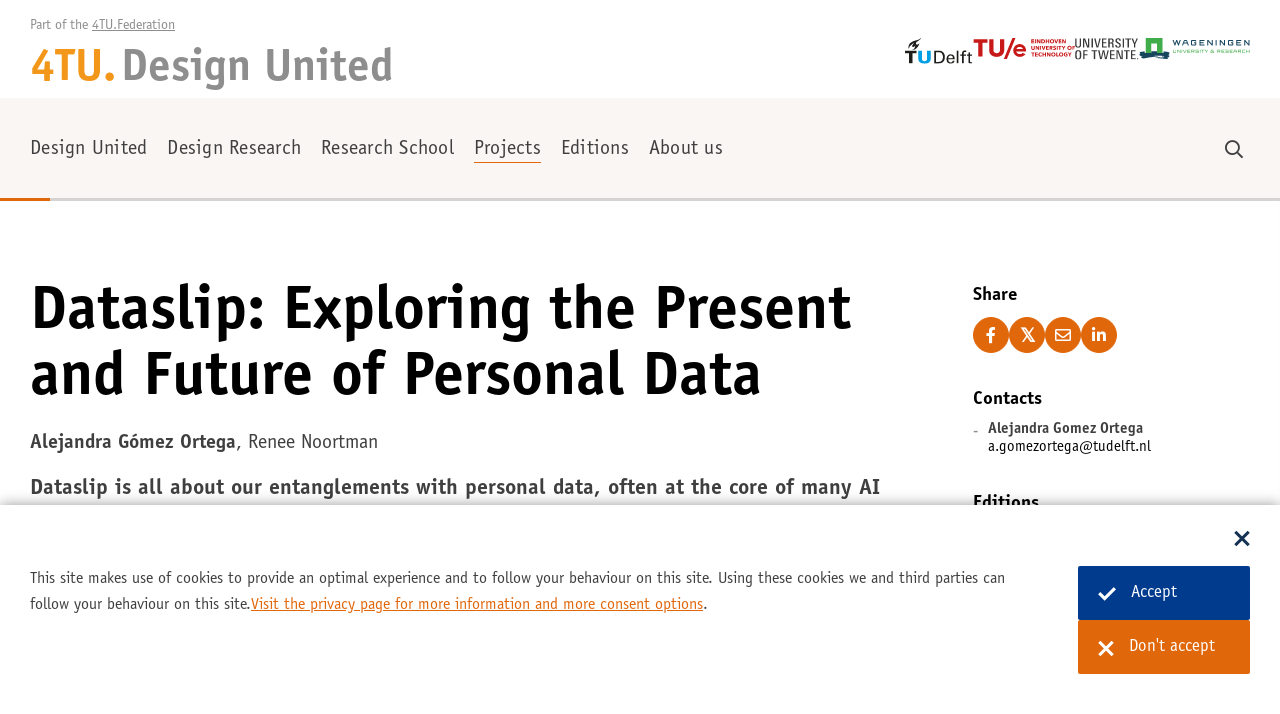

--- FILE ---
content_type: text/html; charset=UTF-8
request_url: https://www.4tu.nl/du/projects/dataslip/
body_size: 7521
content:
<!DOCTYPE html><html lang="en" class="siteheader2021 pagewidth--width-fullwidth site--4tu identity--designunited page--projectdetails-du pageheader--none pageheader--inflow" data-trackingid="" data-wh-ob="17981.f2XbOY"><head><meta charset="utf-8"><title>Dataslip: Exploring the Present and Future of Personal Data</title><link rel="canonical" href="https://www.4tu.nl/du/projects/dataslip/">
<!--
Realisatie: 💼 WebHare bv
            🌐 https://www.webhare.nl/
-->
<meta name="viewport" content="width=device-width, initial-scale=1" /><meta name="keywords" content="Editions 2023,Disentangling AI, Design &#38; Society" /><link rel="apple-touch-icon" sizes="180x180" href="/.publisher/sd/4tu/site/img/siteicon/apple-touch-icon-180x180.png" /><link rel="icon" type="image/png" href="/.publisher/sd/4tu/site/img/siteicon/favicon-32x32.png" sizes="32x32" /><link rel="icon" type="image/png" href="/.publisher/sd/4tu/site/img/siteicon/favicon-96x96.png" sizes="96x96" /><link rel="icon" type="image/png" href="/.publisher/sd/4tu/site/img/siteicon/favicon-194x194.png" sizes="194x194" /><link rel="icon" type="image/png" href="/.publisher/sd/4tu/site/img/siteicon/android-chrome-192x192.png" sizes="192x192" /><link rel="mask-icon"             href="/.publisher/sd/4tu/site/img/siteicon/safari-pinned-tab.svg" color="#ff8b38" /><meta name="theme-color" content="#ffffff" /><meta property="og:type" content="website" /><meta property="og:site_name" content="Design United" /><meta property="og:title" content="Dataslip: Exploring the Present and Future of Personal Data" /><script nomodule> if(!!window.MSInputMethodContext && !!document.documentMode)document.documentElement.classList.add("unsupported-browser");</script><script type="application/json" id="wh-config">{"designcdnroot":"/.publisher/sd/4tu/site/","designroot":"/.publisher/sd/4tu/site/","dtapstage":"production","imgroot":"/.publisher/sd/4tu/site/img/","islive":true,"locale":"en-US","obj":{"consentcookie":"cookieconsent_4tu","consentoverlaytext":"","consentsettingslink":"","navpathitem":{"link":"https://www.4tu.nl/du/projects/dataslip/","title":"Dataslip: Exploring the Present and Future of Personal Data"}},"server":50802,"site":{"loginurl":""},"siteroot":"https://www.4tu.nl/du/","socialite:gtm":{"a":"GTM-WTZ5FRQ","h":false,"m":false}}</script><link rel="stylesheet" href="/.wh/ea/ap/4tu.site/ap.css"><script src="/.wh/ea/ap/4tu.site/ap.mjs" type="module" async></script><script type="application/ld+json">{"@context":"https://schema.org","@type":"BreadcrumbList","itemListElement":[{"@type":"ListItem","item":"https://www.4tu.nl/du/","name":"Design United","position":1},{"@type":"ListItem","item":"https://www.4tu.nl/du/projects/","name":"Projects","position":2},{"@type":"ListItem","item":"https://www.4tu.nl/du/projects/dataslip/","name":"Dataslip: Exploring the Present and Future of Personal Data","position":3}]}</script></head><body><noscript><iframe src="//www.googletagmanager.com/ns.html?id=GTM-WTZ5FRQ" height="0" width="0" style="display:none;visibility:hidden"></iframe></noscript><div class="spc-modalitylayer"></div><aside id="consentbar" class="consentbar" data-nosnippet  hidden ><div class="consentbar__poscontainer centered"><div class="consentbar__content"><button class="consentbar__closebutton" aria-label="Sluit dialoog" type="button"><svg class="consentbar__button__icon" width="16" height="17" viewBox="0 0 16 17" fill="currentColor" xmlns="http://www.w3.org/2000/svg"><path d="M2.39995 16.3L0.199951 14.1L5.79995 8.49995L0.199951 2.89995L2.39995 0.699951L7.99995 6.29995L13.6 0.699951L15.8 2.89995L10.2 8.49995L15.8 14.1L13.6 16.3L7.99995 10.7L2.39995 16.3Z" /></svg></button><h2 class="consentbar__title"></h2><div class="consentbar__text rtdcontent"><p class="normal">This site makes use of cookies to provide an optimal experience and to follow your behaviour on this site. Using these cookies we and third parties can follow your behaviour on this site. <a href="https://www.4tu.nl/privacy/">Visit the privacy page for more information and more consent options</a>.</p></div><div class="consentbar__buttonbar"><button class="consentbar__acceptcookiesbutton wh-form__button wh-form__button--solid" aria-label="Accept cookies" ><svg class="consentbar__button__icon" width="18" height="14" viewBox="0 0 18 14" fill="currentColor" xmlns="http://www.w3.org/2000/svg" role="presentation"><path d="M6.55005 13.8L0.0500488 7.30002L2.30005 5.05002L6.55005 9.30002L15.7 0.150024L17.95 2.40002L6.55005 13.8Z" /></svg>Accept</button><button class="consentbar__refusecookiesbutton wh-form__button wh-form__button--solid" aria-label="Don&#39;t accept cookies" ><svg class="consentbar__button__icon" width="16" height="17" viewBox="0 0 16 17" fill="currentColor" xmlns="http://www.w3.org/2000/svg"><path d="M2.39995 16.3L0.199951 14.1L5.79995 8.49995L0.199951 2.89995L2.39995 0.699951L7.99995 6.29995L13.6 0.699951L15.8 2.89995L10.2 8.49995L15.8 14.1L13.6 16.3L7.99995 10.7L2.39995 16.3Z" /></svg>Don't accept</button></div></div></div></aside><div id="slidemenu-container"><div id="slidemenu" tabindex="-1"    ><div class="sidebar__header"> <a class="sidebar__header__identity" href="https://www.4tu.nl/du/"><div class="sidebar__identity__organizationtitle orgtitle">4TU.</div><div class="sidebar__identity__sitetitle"><div style="display:inline-block;">Design United</div></div></a><button id="slidemenu-close" class="sidebar-action-close" type="button" aria-label="Close" ></button></div><ul class="sidebar__menu sidebar__menu--level1"  ><li class="sidemainmenu__item sidemainmenu-level1__item    "><a class="sidemainmenu__item__link sidemainmenu-level1__itemlink  " href="https://www.4tu.nl/du/" >Design United</a></li><li class="sidemainmenu__item sidemainmenu-level1__item    "><a class="sidemainmenu__item__link sidemainmenu-level1__itemlink  " href="https://www.4tu.nl/du/design-research/" >Design Research</a></li><li class="sidemainmenu__item sidemainmenu-level1__item sidemainmenu__item--hassubitems   "><a class="sidemainmenu__item__link sidemainmenu-level1__itemlink  " href="https://www.4tu.nl/du/Research-school/" ><span class="sidemainmenu__item__toggle"></span>Research School</a><ul class="sidebar__menu--level2" ><li class="sidemainmenu__item sidemainmenu-level2__item   "><a class="sidemainmenu__item__link sidemainmenu-level2__itemlink " href="https://www.4tu.nl/du/Research-school/research-school-launch/" >Research School Launch</a></li></ul></li><li class="sidemainmenu__item sidemainmenu-level1__item  sidemainmenu__item--expand  "><a class="sidemainmenu__item__link sidemainmenu-level1__itemlink sidemainmenu-level1__selected " href="https://www.4tu.nl/du/projects/" >Projects</a></li><li class="sidemainmenu__item sidemainmenu-level1__item sidemainmenu__item--hassubitems   "><a class="sidemainmenu__item__link sidemainmenu-level1__itemlink  " href="https://www.4tu.nl/du/editions/" ><span class="sidemainmenu__item__toggle"></span>Editions</a><ul class="sidebar__menu--level2" ><li class="sidemainmenu__item sidemainmenu-level2__item   "><a class="sidemainmenu__item__link sidemainmenu-level2__itemlink " href="https://www.4tu.nl/du/editions/" >Editions</a></li><li class="sidemainmenu__item sidemainmenu-level2__item   "><a class="sidemainmenu__item__link sidemainmenu-level2__itemlink " href="https://www.4tu.nl/du/editions/2025-less-hope-more-action!/" >2025 Less Hope, More Action!</a></li><li class="sidemainmenu__item sidemainmenu-level2__item   "><a class="sidemainmenu__item__link sidemainmenu-level2__itemlink " href="https://www.4tu.nl/du/editions/2024%20Changing-Gears/" >2024 Changing Gears</a></li><li class="sidemainmenu__item sidemainmenu-level2__item   "><a class="sidemainmenu__item__link sidemainmenu-level2__itemlink " href="https://www.4tu.nl/du/editions/2023%20Ever-changing%20Relationships/" >2023 Ever-changing Relationships</a></li><li class="sidemainmenu__item sidemainmenu-level2__item   "><a class="sidemainmenu__item__link sidemainmenu-level2__itemlink " href="https://www.4tu.nl/du/editions/2022%20Transitions/" >2022 Transitions</a></li><li class="sidemainmenu__item sidemainmenu-level2__item   "><a class="sidemainmenu__item__link sidemainmenu-level2__itemlink " href="https://www.4tu.nl/du/editions/2021%20Up%20Close%20%26%20Personal/" >2021 Up Close &#38; Personal</a></li><li class="sidemainmenu__item sidemainmenu-level2__item   "><a class="sidemainmenu__item__link sidemainmenu-level2__itemlink " href="https://www.4tu.nl/du/editions/2020%20Up%20Close%20%26%20Personal/" >2020 Up Close &#38; Personal</a></li><li class="sidemainmenu__item sidemainmenu-level2__item   "><a class="sidemainmenu__item__link sidemainmenu-level2__itemlink " href="https://www.4tu.nl/du/editions/2019%20TILT%20SHIFT%20Reframing%20Futures/" >2019 TILT SHIFT Reframing Futures</a></li><li class="sidemainmenu__item sidemainmenu-level2__item   "><a class="sidemainmenu__item__link sidemainmenu-level2__itemlink " href="https://www.4tu.nl/du/editions/2018%20Mind%20the%20Step/" >2018 Mind the Step</a></li><li class="sidemainmenu__item sidemainmenu-level2__item   "><a class="sidemainmenu__item__link sidemainmenu-level2__itemlink " href="https://www.4tu.nl/du/editions/2016%20Mind%20the%20Step/" >2016 Mind the Step</a></li><li class="sidemainmenu__item sidemainmenu-level2__item   "><a class="sidemainmenu__item__link sidemainmenu-level2__itemlink " href="https://www.4tu.nl/du/editions/2015%20Mind%20the%20Step/" >2015 Mind the Step</a></li><li class="sidemainmenu__item sidemainmenu-level2__item   "><a class="sidemainmenu__item__link sidemainmenu-level2__itemlink " href="https://www.4tu.nl/du/editions/2014%20Mind%20the%20Step/" >2014 Mind the Step</a></li></ul></li><li class="sidemainmenu__item sidemainmenu-level1__item sidemainmenu__item--hassubitems   "><a class="sidemainmenu__item__link sidemainmenu-level1__itemlink  " href="https://www.4tu.nl/du/about-us/" ><span class="sidemainmenu__item__toggle"></span>About us</a><ul class="sidebar__menu--level2" ><li class="sidemainmenu__item sidemainmenu-level2__item   "><a class="sidemainmenu__item__link sidemainmenu-level2__itemlink " href="https://www.4tu.nl/du/about-us/" >About Design United</a></li><li class="sidemainmenu__item sidemainmenu-level2__item   "><a class="sidemainmenu__item__link sidemainmenu-level2__itemlink " href="https://www.4tu.nl/du/about-us/organisation/" >Organisation</a></li><li class="sidemainmenu__item sidemainmenu-level2__item   "><a class="sidemainmenu__item__link sidemainmenu-level2__itemlink " href="https://www.4tu.nl/du/about-us/discipline-council-industrial-design/" >Discipline Council Industrial Design</a></li><li class="sidemainmenu__item sidemainmenu-level2__item   "><a class="sidemainmenu__item__link sidemainmenu-level2__itemlink " href="https://www.4tu.nl/du/about-us/publications/" >Publications</a></li><li class="sidemainmenu__item sidemainmenu-level2__item   "><a class="sidemainmenu__item__link sidemainmenu-level2__itemlink " href="https://www.4tu.nl/du/about-us/events/" >Events</a></li><li class="sidemainmenu__item sidemainmenu-level2__item   "><a class="sidemainmenu__item__link sidemainmenu-level2__itemlink " href="https://www.4tu.nl/du/about-us/contact/" >Contact</a></li></ul></li></ul><nav class="sidebar__secondarylinks"><a href="https://www.4tu.nl/du/about-us/contact/">Contact</a></nav></div></div><div class="header-top-background"></div><div class="header-menubar-background"></div><div class="header-top"><div class="header-top__content"><div class="header-top__identity"><div class="header-top__slogan">Part of the <button class="header-top__toggleexplorepanel">4TU.Federation</button></div><a class="header-top__identity" href="https://www.4tu.nl/du/"><div class="header-top__organizationtitle orgtitle">4TU.</div><div class="header-top__sitetitle"><div style="display:inline-block;">Design United</div></div></a></div><div class="header-top__organizations"><div class="footer__partners__content"><div class="footer__partners__items members_main"><a class="footer__partners__item partner--tud" href="https://www.tudelft.nl/en/" title="TU Delft" ><img src="/.publisher/sd/4tu/site/img/logos-color/logo-tu-delft.svg" alt="TU Delft" width="87" height="34" /></a><a class="footer__partners__item partner--tue" href="https://www.tue.nl/en/" title="TU Eindhoven" ><img src="/.publisher/sd/4tu/site/img/logos-color/logo-tu-eindhoven.svg" alt="TU Eindhoven" width="130" height="27" /></a><a class="footer__partners__item partner--ut" href="https://www.utwente.nl/en/" title="University of Twente" ><img src="/.publisher/sd/4tu/site/img/logos-color/university-of-twente-sta.svg" alt="University of Twente" width="85" height="31" /></a><a class="footer__partners__item partner--wur"" href="https://www.wur.nl/" title="Wageningen University" > <img src="/.publisher/sd/4tu/site/img/logos-color/logo-wur.svg" alt="Wageningen University" width="145" height="29" /> </a> </div></div></div></div></div><div class="header-menubar"><div class="header-menubar__content"><a class="header-menubar__identity" href="https://www.4tu.nl/du/"><div class="header-menubar__organizationtitle orgtitle">4TU.</div><div class="header-menubar__sitetitle"><div style="display:inline-block;">Design United</div></div></a><div class="header-menubar__spacer"></div><nav class="header-menubar__menubar" aria-label="Main"><ul class="spc-menubar"><li ><a href="https://www.4tu.nl/du/" >Design United</a></li><li ><a href="https://www.4tu.nl/du/design-research/" >Design Research</a></li><li ><a href="https://www.4tu.nl/du/Research-school/" >Research School</a><div class="spc-menubar__pulldown"><ul class="spc-menubar__level2"><li ><a href="https://www.4tu.nl/du/Research-school/research-school-launch/" >Research School Launch</a></li></ul></div></li><li ><a href="https://www.4tu.nl/du/projects/" class="header-menubar__selected">Projects</a></li><li ><a href="https://www.4tu.nl/du/editions/" >Editions</a><div class="spc-menubar__pulldown"><ul class="spc-menubar__level2"><li ><a href="https://www.4tu.nl/du/editions/" >Editions</a></li><li ><a href="https://www.4tu.nl/du/editions/2025-less-hope-more-action!/" >2025 Less Hope, More Action!</a></li><li ><a href="https://www.4tu.nl/du/editions/2024%20Changing-Gears/" >2024 Changing Gears</a></li><li ><a href="https://www.4tu.nl/du/editions/2023%20Ever-changing%20Relationships/" >2023 Ever-changing Relationships</a></li><li ><a href="https://www.4tu.nl/du/editions/2022%20Transitions/" >2022 Transitions</a></li><li ><a href="https://www.4tu.nl/du/editions/2021%20Up%20Close%20%26%20Personal/" >2021 Up Close &#38; Personal</a></li><li ><a href="https://www.4tu.nl/du/editions/2020%20Up%20Close%20%26%20Personal/" >2020 Up Close &#38; Personal</a></li><li ><a href="https://www.4tu.nl/du/editions/2019%20TILT%20SHIFT%20Reframing%20Futures/" >2019 TILT SHIFT Reframing Futures</a></li><li ><a href="https://www.4tu.nl/du/editions/2018%20Mind%20the%20Step/" >2018 Mind the Step</a></li><li ><a href="https://www.4tu.nl/du/editions/2016%20Mind%20the%20Step/" >2016 Mind the Step</a></li><li ><a href="https://www.4tu.nl/du/editions/2015%20Mind%20the%20Step/" >2015 Mind the Step</a></li><li ><a href="https://www.4tu.nl/du/editions/2014%20Mind%20the%20Step/" >2014 Mind the Step</a></li></ul></div></li><li ><a href="https://www.4tu.nl/du/about-us/" >About us</a><div class="spc-menubar__pulldown"><ul class="spc-menubar__level2"><li ><a href="https://www.4tu.nl/du/about-us/" >About Design United</a></li><li ><a href="https://www.4tu.nl/du/about-us/organisation/" >Organisation</a></li><li ><a href="https://www.4tu.nl/du/about-us/discipline-council-industrial-design/" >Discipline Council Industrial Design</a></li><li ><a href="https://www.4tu.nl/du/about-us/publications/" >Publications</a></li><li ><a href="https://www.4tu.nl/du/about-us/events/" >Events</a></li><li ><a href="https://www.4tu.nl/du/about-us/contact/" >Contact</a></li></ul></div></li></ul></nav><div class="header-menubar__buttons"><form action="https://www.4tu.nl/du/search/" method="GET" class="header-menubar__searchwrapper" autocomplete="off" ><div class="header-menubar__search-input-and-suggestions-wrapper"><input id="header-menubar__searchinput" class="header-menubar__searchinput" name="query" data-suggest="" data-suggestparent="parent" placeholder="Zoeken" aria-label="Zoeken" type="search" /></div><label class="header-menubar__search" for="header-menubar__searchinput" tabindex="-1" ><span class="far fa-search"></span></label></form><button id="header-menubar_sidebartoggle" class="header-menubar__showsidemainmenu sidebar-action-toggle" aria-label="Open menu" aria-expanded="false" aria-controls="slidemenu" ><span class="far fa-bars"></span></button></div></div></div><div class="explorepanel"><div class="explorepanel__topbar"><div class="explorepanel__close">Close</div></div><div class="explorepanel__columns"><div class="explorepanel__address rtdcontent"><p class="heading">4TU.Federation</p><p class="normal">+31(0)6 48 27 55 61</p><p class="normal"><a href="mailto:projectleider@4tu.nl">secretaris@4tu.nl</a></p><p class="normal"><a href="https://www.4tu.nl/en/"><b>Website: 4TU.nl</b></a></p></div><div class="explorepanel__column explorepanel__column--manyitems"><div class="explorepanel__header">4TU.Research</div><div class="explorepanel__items explorepanel__items--manyitems "><a href="https://www.4tu.nl/ami/"><span>Applied Mathematics Institute</span></a><a href="https://www.4tu.nl/built-environment/"><span>Built Environment</span></a><a href="https://www.4tu.nl/du/"><span>Design United</span></a><a href="https://www.4tu.nl/energy/"><span>Energy</span></a><a href="https://www.4tu.nl/ethics/"><span>Ethics &#38; Technology</span></a><a href="https://www.4tu.nl/health/"><span>Health</span></a><a href="https://www.4tu.nl/htm/"><span>High-Tech Materials</span></a><a href="https://www.4tu.nl/history-of-technology/"><span>History of Technology</span></a><a href="https://www.4tu.nl/nirict/"><span>NIRICT (ICT)</span></a><a href="https://www.4tu.nl/resilience/"><span>Resilience Engineering</span></a><a href="https://data.4tu.nl/info/en/"><span>ResearchData</span></a><a href="https://www.4tu.nl/onderzoek/high-tech-for-a-sustainable-future/htsf-1/"><span>HTSF I (high tech research)</span></a><a href="https://www.4tu.nl/onderzoek/high-tech-for-a-sustainable-future/htsf-2/"><span>HTSF II (high tech research)</span></a></div></div><div class="explorepanel__column "><div class="explorepanel__header">4TU.Education</div><div class="explorepanel__items  "><a href="https://www.4tu.nl/cee/"><span>Centre for Engineering Education</span></a><a href="https://www.4tu.nl/schools/"><span>4TU.Schools (secondary education)</span></a><a href="https://www.4tu.nl/sai/"><span>SAI (Engineering Doctorate)</span></a><a href="https://www.4tu.nl/onderwijs/onderwijsprogrammas/"><span>Education programmes</span></a></div></div><div class="explorepanel__column "><div class="explorepanel__header">4TU.Valorisation</div><div class="explorepanel__items  "><a href="https://www.4tu.nl/en/knowledge-valorisation/About%204TU.Impact/"><span>4TU.IMPACT</span></a><a href=""><span>Thematic Technology Transfer</span></a><a href=""><span>Spin-off Stories</span></a><a href=""><span>4TU Impact Challenge</span></a></div></div></div></div><div class="site-scrollprogressbar"><div class="site-scrollprogressbar__indicator"></div></div><main class="page__body  "><div class="page__contentarea page__contentarea--rtddoc     "><div class="page-contentstart"></div><!--wh_consilio_content--><div class="page__contentarea page__contentarea--rtddoc page__contentarea__projectdetails-content"><div class="pageheader-textual page__contentarea__meta"><h1 class="page-header__title">Dataslip: Exploring the Present and Future of Personal Data</h1></div><p class="normal"><b>Alejandra Gómez Ortega</b>, Renee Noortman</p><p class="intro">Dataslip is all about our entanglements with personal data, often at the core of many AI systems. It invites attendees to 'disentangle' and critically reflect on their relationship with personal data, and to envision future alternatives. <i><b>How can we make our personal data visible and contestable, while encouraging engagement with it?</b></i></p><p class="normal"><br /></p><div class="widget widget-quote  widget-quote--withoutimage  "><div class="widget-quote__text"><div class="widget-quote__quote rtdcontent">“The information is not new to me, but seeing it in a dataslip makes it different.”</div><div class="widget-quote__person"><div class="widget-quote__person__name">Alejandra G&#243;mez Ortega</div></div></div></div><div class="widget widget-richcontent widget-richcontent--2col  "><div class="widget-richcontent__content  "><div class="widget-richcontent__column"><p class="normal">As we navigate the physical and digital world, we unknowingly leave an immense trail of data. We are informed about this via lengthy documents such as privacy policies, or short statements such as cookie pop-ups. However, even when we know that data is collected, we remain largely unaware of its nature. What information does it contain and how does it relate to us? What does it look and feel like?</p><p class="normal">Dataslip is an interactive installation where the construct of personal data is translated into a material and tangible representation in the form of a `personal dataslip'. The dataslip was filled with accurate information requested from different product and service providers.</p></div><div class="widget-richcontent__column"><p class="normal"><img class="wh-rtd__img" src="/.wh/ea/uc/i8ea632b30102ac480a00a52d9f027c1490e250b74dd10701c10004000380/ggcayp4bty-scnq-zojubg.jpg" alt="" width="1024" height="768" /></p></div></div></div><div class="wh-video wh-video--aspect_16_9 wh-requireconsent" data-wh-video="{&#34;id&#34;:&#34;875880282&#34;,&#34;network&#34;:&#34;vimeo&#34;,&#34;title&#34;:&#34;Dataslip&#34;}" title="Dataslip" data-duration="49" data-wh-consent-required="all"><div class="wh-requireconsent__overlay"></div><div class="wh-video--activate wh-video__innerframe"><div class="wh-video__innerframe__preview"><picture><img src="/.wh/ea/uc/i6c62379b01028d260b00a52d9f026952384a808b3f190301c000/preview-875880282.jpg" alt="" /></picture><div class="wh-video__playbutton"></div></div></div></div><p class="normal">The aim of generating this physical and tangible dataslip is to reduce the distance between people and their personal data. This invites them to inspect, compare, wear, and reflect on the present and future of personal data collection. How far does your personal dataslip go? How far would you like it to go?</p><p class="normal"><br /></p><div class="widget widget-richcontent widget-richcontent--2col  "><div class="widget-richcontent__content  "><div class="widget-richcontent__column"><p class="normal">Dataslip is all about our entanglements with personal data, often at the core of many AI systems. It invites attendees to 'disentangle' and critically reflect on their relationship with personal data and to envision future alternatives.</p><p class="normal"><br /></p><p class="normal"><br /></p><div class="widget widget-button widget-button--right "  ><a href="https://datadonation.ide.tudelft.nl/dataslip_pg" class="wh-form__button    ">About Dataslip</a></div><div class="widget widget-button widget-button--right "  ><a href="https://link.springer.com/chapter/10.1007/978-3-031-42293-5_25" class="wh-form__button    ">How it was built</a></div><div class="widget widget-button widget-button--right "  ><a href="https://twitter.com/agomezago?lang=en" class="wh-form__button    ">Twitter</a></div></div><div class="widget-richcontent__column"><p class="normal"><img class="wh-rtd__img" src="/.wh/ea/uc/i432822ef0102b2270b00a52d9f02cde71b7cd8a3f9ad0701c10004550580/s2d7zlf0oppc2eqhjycgbw.jpg" alt="" width="1024" height="1365" /></p></div></div></div></div><div class="page__contentarea__inset"><div class="page__contentarea__inset__contentwrapper"><div class="page__contentarea__inset__content"><div class="projectdetails-meta"><div class="meta-item meta-item--share" role="toolbar" aria-labelledby="projectdetails-meta__title"><h2 id="projectdetails-meta__title">Share</h2><div class="sharecomponent__buttonbar"><button type="button" class="wh-share" data-network="facebook" aria-label="Share on Facebook"></button><button type="button" class="wh-share" data-network="twitter"  aria-label="Share on Twitter"></button><button type="button" class="wh-share siteaction--emailpagelink" data-network="email" aria-label="E-mail this page"></button><button type="button" class="wh-share" data-network="linkedin" aria-label="Share on LinkedIn"></button></div></div><div class="meta-item meta-item--contacts"><h2>Contacts</h2><ul class="project__contacts"><li class="project-contact "><span class="project-contact__bullet">-</span><div class="project-contact__contactinfo"><div class="project-contact__contactinfo__name">Alejandra Gomez Ortega</div><a href="mailto:a.gomezortega@tudelft.nl" class="project-contact__contactinfo__email">a.gomezortega@tudelft.nl</a></div></li></ul></div><div class="meta-item meta-item--themes"><h2>Editions</h2><div class="tagslist"><a class="filtertags__item" href="https://www.4tu.nl/du/projects/?editions=editions-2023">Editions 2023</a><br /></div></div><div class="meta-item meta-item--themes"><h2>Themes</h2><div class="tagslist"><a class="filtertags__item" href="https://www.4tu.nl/du/projects/?methodology=disentangling-ai-design-society">Disentangling AI, Design &#38; Society</a><br /></div></div><div class="meta-item meta-item--universities"><h2>Participating universities</h2><ul class="project__universities"><li><img src="/.publisher/sd/4tu/site/img/logos-color/logo-tu-delft.svg" title="TU Delft" /></li></ul></div></div></div></div><div class="page__contentarea__inset__toggle"><span class="page__contentarea__inset__toggle__button"><span class="page-inset__togglebutton__more">More</span><span class="page-inset__togglebutton__less">Less</span></span></div></div><div class="projectsviewer widget projectdetails-du__relatedprojects  widget--background-grey widget--opaque widget--includespadding colortheme--grey  "><div class="projectsviewer__header widget-header"><div class="widget-header__title">Related projects</div><a class="widget-header__overviewlink" href="https://www.4tu.nl/du/projects/">All projects</a></div><div class="projectsviewer__itemswrapper"><div class="projectsviewer__items"><div class="projectdublock projectdublock--islink" data-filterdata="{&#34;editions&#34;:[&#34;editions-2023&#34;],&#34;id&#34;:19015,&#34;methodology&#34;:[&#34;making-matters&#34;],&#34;tags&#34;:[]}" ><a class="projectdublock__anchor" aria-labelledby="projectdublock19015_title" aria-describedby="projectdublock19015_description" href="https://www.4tu.nl/du/projects/3D-Woven-Denim-jacket/" ></a><div class="projectdublock__top"><div class="projectdublock__image" style="background-position: 55.9361% 58.2192%; background-color: #E3F1F8; background-image: url(/.wh/ea/uc/i3183d1f4010287770a00d807b7041843356b49f6297b0801e36c036c038141/2.-3d-woven-denim-jacket-with-label.jpg); "></div></div><div class="projectdublock__meta"><div class="projectdublock__title" id="projectdublock19015_title">3D Woven Denim jacket</div><div class="projectdublock__description" id="projectdublock19015_description"></div><div class="projectdublock__filler"></div><div class="projectdublock__tag ftu-tagsblock"><a class="ftu-tagsblock__item" href="https://www.4tu.nl/du/projects/?editions=editions-2023">Editions 2023</a><a class="ftu-tagsblock__item" href="https://www.4tu.nl/du/projects/?methodology=making-matters">Making Matters</a></div></div></div><div class="projectdublock projectdublock--islink" data-filterdata="{&#34;editions&#34;:[&#34;editions-2023&#34;],&#34;id&#34;:18020,&#34;methodology&#34;:[&#34;politics-of-design&#34;],&#34;tags&#34;:[]}" ><a class="projectdublock__anchor" aria-labelledby="projectdublock18020_title" aria-describedby="projectdublock18020_description" href="https://www.4tu.nl/du/projects/age-fi/" ></a><div class="projectdublock__top"><div class="projectdublock__image" style="background-position: 47.3744% 64.0411%; background-color: #797B75; background-image: url(/.wh/ea/uc/i7937d4cc0102e5380a00a07cdc028b5c99d33b71ada60801e36c036c038141/48.jpg); "></div></div><div class="projectdublock__meta"><div class="projectdublock__title" id="projectdublock18020_title">Age-Fi : Age Fiction(s) Investigations</div><div class="projectdublock__description" id="projectdublock18020_description"></div><div class="projectdublock__filler"></div><div class="projectdublock__tag ftu-tagsblock"><a class="ftu-tagsblock__item" href="https://www.4tu.nl/du/projects/?editions=editions-2023">Editions 2023</a><a class="ftu-tagsblock__item" href="https://www.4tu.nl/du/projects/?methodology=politics-of-design">Politics of Design</a></div></div></div><div class="projectdublock projectdublock--islink" data-filterdata="{&#34;editions&#34;:[&#34;editions-2023&#34;],&#34;id&#34;:17580,&#34;methodology&#34;:[&#34;more-than-human-design&#34;],&#34;tags&#34;:[]}" ><a class="projectdublock__anchor" aria-labelledby="projectdublock17580_title" aria-describedby="projectdublock17580_description" href="https://www.4tu.nl/du/projects/algae-cloud/" ></a><div class="projectdublock__top"><div class="projectdublock__image" style="background-position: 52.1689% 61.8721%; background-color: #E6E2DD; background-image: url(/.wh/ea/uc/if61a4b970102d4010a009162e001d2fcdb973adb66aa0801e36c036c038141/4.jpg); "></div></div><div class="projectdublock__meta"><div class="projectdublock__title" id="projectdublock17580_title">Algae Cloud</div><div class="projectdublock__description" id="projectdublock17580_description"></div><div class="projectdublock__filler"></div><div class="projectdublock__tag ftu-tagsblock"><a class="ftu-tagsblock__item" href="https://www.4tu.nl/du/projects/?editions=editions-2023">Editions 2023</a><a class="ftu-tagsblock__item" href="https://www.4tu.nl/du/projects/?methodology=more-than-human-design">More than Human Design</a></div></div></div></div></div><div class="projectsviewer__buttonbar"><div class="projectsviewer__buttonbar__previousbutton" role="button" tabindex="0" title="Previous" ></div><div class="projectsviewer__buttonbar__bullets carrouselbullets"></div><div class="projectsviewer__buttonbar__nextbutton" role="button" tabindex="0" title="Next" ></div></div></div><!--/wh_consilio_content--><div class="page__balloon"></div></div></main><div class="footer"><div class="footer__newsletterbar colortheme--black "><div class="footer__newsletterbar__text rtdcontent"><p class="heading">Would you like to be part of the Design United community?  leave your email here.</p></div><div class="footer__newsletterbar__signup"><form class="footer__newsletterbar__signupform whplugin-newsletter-subscription  " data-newsletter-list="SUBS_4TU_DU" ><input name="email" placeholder="Leave your e-mail to be updated about our activities" /><button class="footer__newsletterbar__signupform__submit" type="submit" name="submitbutton" aria-label="Subscribe"></button></form><div class="footer__newsletterbar__signup-success">Thanks for subscribing to our newsletter.</div></div></div><div class="footer__panel"><div class="footer__identity"><div class="footer__organizationtitle orgtitle">4TU.</div><div class="footer__sitetitle">Design United</div></div><div class="footer__panel__columns"><!-- FIXME: use aria-hidden="true" because it's a duplicate of the items on the menu bar ? --> <nav class="footer__column1 footer__mainmenu" aria-label="Main"> <ul>   <li> <a href="https://www.4tu.nl/du/">Design United</a> </li>  <li> <a href="https://www.4tu.nl/du/design-research/">Design Research</a> </li>  <li> <a href="https://www.4tu.nl/du/Research-school/">Research School</a> </li>  <li> <a href="https://www.4tu.nl/du/projects/">Projects</a> </li>  <li> <a href="https://www.4tu.nl/du/editions/">Editions</a> </li>  <li> <a href="https://www.4tu.nl/du/about-us/">About us</a> </li>   </ul> </nav> <div class="footer__column2"><input type="checkbox" name="footercolumn" id="footer__column2__expand" /><label class="footer__column__heading" for="footer__column2__expand">Contact</label><div class="footer__column__content rtdcontent"><p class="normal"><a href="mailto:du@4tu.nl">du@4tu.nl</a></p></div></div><div class="footer__column3"><input type="checkbox" name="footercolumn" id="footer__column3__expand" /><label class="footer__column__heading" for="footer__column3__expand">Postbox</label><div class="footer__column__content rtdcontent"><p class="normal">4TU.Federatie Design United</p><p class="normal">POSTBUS 217<br />7500 AE ENSCHEDE</p></div></div><div class="footer__column4"><div class="footer__socialitems__group"><div class="footer__column__heading">Follow us</div><div class="footer__column__content footer__socialitems "><a class="footer__socialitem" href="https://twitter.com/4TUFederation" title="Twitter" ><span class="fab fa-twitter"></span></a><a class="footer__socialitem" href="https://www.linkedin.com/company/4-tu-federation/" title="LinkedIn" ><span class="fab fa-linkedin-in"></span></a><a class="footer__socialitem" href="https://www.youtube.com/channel/UCMkqhjx2W1hNRwysRvWEXwQ" title="Youtube" ><span class="fab fa-youtube"></span></a></div></div><div class="footer__newsletter__group"></div></div></div><hr class="footer__divider" /><details class="footer__explore"><summary><div class="footer__explore__toggle__closedtext">Part of the <span class="footer__explore__name">4TU.Federation</span></div><div class="footer__explore__toggle__opentext"><div class="footer__explorepanel__close">Close</div></div></summary><div class="footer__explorepanel"><div class="footer__explorepanel__category"><div class="footer__explorepanel__header">4TU.Research</div><div class="footer__explorepanel__items"><a href="https://www.4tu.nl/ami/"><span>Applied Mathematics Institute</span></a><a href="https://www.4tu.nl/built-environment/"><span>Built Environment</span></a><a href="https://www.4tu.nl/du/"><span>Design United</span></a><a href="https://www.4tu.nl/energy/"><span>Energy</span></a><a href="https://www.4tu.nl/ethics/"><span>Ethics &#38; Technology</span></a><a href="https://www.4tu.nl/health/"><span>Health</span></a><a href="https://www.4tu.nl/htm/"><span>High-Tech Materials</span></a><a href="https://www.4tu.nl/history-of-technology/"><span>History of Technology</span></a><a href="https://www.4tu.nl/nirict/"><span>NIRICT (ICT)</span></a><a href="https://www.4tu.nl/resilience/"><span>Resilience Engineering</span></a><a href="https://data.4tu.nl/info/en/"><span>ResearchData</span></a><a href="https://www.4tu.nl/onderzoek/high-tech-for-a-sustainable-future/htsf-1/"><span>HTSF I (high tech research)</span></a><a href="https://www.4tu.nl/onderzoek/high-tech-for-a-sustainable-future/htsf-2/"><span>HTSF II (high tech research)</span></a></div></div><div class="footer__explorepanel__category"><div class="footer__explorepanel__header">4TU.Education</div><div class="footer__explorepanel__items"><a href="https://www.4tu.nl/cee/"><span>Centre for Engineering Education</span></a><a href="https://www.4tu.nl/schools/"><span>4TU.Schools (secondary education)</span></a><a href="https://www.4tu.nl/sai/"><span>SAI (Engineering Doctorate)</span></a><a href="https://www.4tu.nl/onderwijs/onderwijsprogrammas/"><span>Education programmes</span></a></div></div><div class="footer__explorepanel__category"><div class="footer__explorepanel__header">4TU.Valorisation</div><div class="footer__explorepanel__items"><a href="https://www.4tu.nl/en/knowledge-valorisation/About%204TU.Impact/"><span>4TU.IMPACT</span></a><a href=""><span>Thematic Technology Transfer</span></a><a href=""><span>Spin-off Stories</span></a><a href=""><span>4TU Impact Challenge</span></a></div></div></div></details><div class="footer__partners"><div class="footer__partners__content"><div class="footer__partners__items members_main"><a class="footer__partners__item partner--tud" href="https://www.tudelft.nl/en/" title="TU Delft" ><img src="/.publisher/sd/4tu/site/img/logos-color/logo-tu-delft.svg" alt="TU Delft" width="87" height="34" /></a><a class="footer__partners__item partner--tue" href="https://www.tue.nl/en/" title="TU Eindhoven" ><img src="/.publisher/sd/4tu/site/img/logos-color/logo-tu-eindhoven.svg" alt="TU Eindhoven" width="130" height="27" /></a><a class="footer__partners__item partner--ut" href="https://www.utwente.nl/en/" title="University of Twente" ><img src="/.publisher/sd/4tu/site/img/logos-color/university-of-twente-sta.svg" alt="University of Twente" width="85" height="31" /></a><a class="footer__partners__item partner--wur"" href="https://www.wur.nl/" title="Wageningen University" > <img src="/.publisher/sd/4tu/site/img/logos-color/logo-wur.svg" alt="Wageningen University" width="145" height="29" /> </a> </div></div></div></div><div class="footer__bottombar"><span class="footer__bottombar__copyright"><span class="fbcpart">&copy; 2026 4TU.Federation</span></span><ul class="footer__bottombar__menu"><li><a href="https://www.4tu.nl/du/about-us/contact/">Contact</a></li></ul></div></div></body></html>

--- FILE ---
content_type: text/css; charset=UTF-8
request_url: https://www.4tu.nl/.wh/ea/ap/4tu.site/ap.css
body_size: 65640
content:
@charset "UTF-8";html{--component-checkbox-switch-borderwidth: 3px;--component-checkbox-switch-track-width: 61px;--component-checkbox-switch-track-height: 30px;--component-checkbox-switch-track-color: #A4A4A4;--component-checkbox-switch-track-color-disabled: #A4A4A4;--component-checkbox-switch-track-color-active: var(--color-orange);--component-checkbox-switch-thumb-size: 24px;--component-checkbox-switch-thumb-color: #FFFFFF;--formcontrols-themecolor: var(--color-orange);--formlayout-fieldlines-spacing: 20px;--formlayout-buttongroup-margin: 20px 0 0 0;--formcontrols-height: 43px;--formcontrols-radius: 3px;--textcontrols_focus_bordercolor: #0067B4;--formcontrol-checkradio-label-color: #000;--textcontrols-font: 16px var(--rtd-text-fontfamily);--textcontrols_placeholdercolor: #999999;--textcontrols_textcolor: #282828;--textcontrols_disabled_bgcolor: rgba(255,255,255,.6);--textcontrols_disabled_bordercolor: #C5C5C5;--textcontrols_disabled_placeholder: inherit;--textcontrols_disabled_textcolor: #888888;--textcontrols_padleft: 15px;--textcontrols_padright: 15px;--textcontrols_padleft-mobile: 10px;--textcontrols_padright-mobile: 10px;--wh-field-textinput-height: var(--formcontrols-height);--wh-field-padding: 0 15px 0 15px;--wh-field-font-size: 16px;--component-searchbar-radius: var(--formcontrols-radius);--controls_textcolor_error: #EE0000;--controls_outline_color: #979797;--controls_outline-color_disabled: #BFBFBF;--controls_outline-color_error: #CD202C;--controls_outline-color_focus: #222222;--controls_backgroundcolor_error: #FFEAEA;--controls-icon-color: var(--color-theme);--button-borderradius: 2px;--button-color: var(--color-orange);--button-color-hover: var(--color-orange-hover);--button-contrastcolor: #FFFFFF;--button-fontfamily: var(--rtd-text-fontfamily);--button-font: 17px var(--button-fontfamily);--button-disabled-backgroundcolor: #AAAAAA;--button-text-alignment-tweak: 2px;--formcontrol-icon-delete-font: 400 18px "Font Awesome 5 Pro";--formcontrol-icon-delete-icon: var(--fa-trash-alt);--formcontrol-checkradio-size: 24px;--formcontrol-checkradio-bordercolor: #979797;--formcontrol-checkradio-borderwidth: 1px;--formcontrol-checkradio-borderradius: 2px;--formcontrol-checkradio-hover-color: #F0F1F2;--formcontrol-checkradio-hover-bgcolor: #FFFFFF;--formcontrol-checkradio-hover-bordercolor: var(--formcontrols-themecolor);--formcontrol-checkradio-checked-color: #FFFFFF;--formcontrol-checkradio-checked-bgcolor: var(--formcontrols-themecolor);--formcontrol-checkradio-checked-bordercolor: var(--formcontrols-themecolor);--formcontrol-radio-checked-color: var(--formcontrols-themecolor);--formcontrol-check-font: 400 17px/24px var(--fontawesome);--formcontrol-check-content: "\f00c";--formcontrol-check-shift: 3px;--formcontrol-check-disabled-bgcolor: #F2F2F2;--formcontrol-check-disabled-bordercolor: #BBBBBB;--formcontrol-check-disabled-iconcolor: transparent;--formcontrol-check-disabled-checked-bgcolor: #F2F2F2;--formcontrol-check-disabled-checked-bordercolor: #BBBBBB;--formcontrol-check-disabled-checked-iconcolor: #BBBBBB;--formcontrol-radio-shift: 0px;--formcontrol-radio-innersize: 14px;--formcontrol-radio-disabled-bgcolor: #F2F2F2;--formcontrol-radio-disabled-bordercolor: #BBBBBB;--formcontrol-radio-disabled-iconcolor: transparent;--formcontrol-radio-disabled-checked-bordercolor: #BBBBBB;--formcontrol-radio-disabled-checked-bgcolor: #BBBBBB;--formcontrol-radio-disabled-checked-iconcolor: #BBBBBB;--formcontrol-checkradio-focus-bordercolor: #FFFFFF;--formcontrol-checkradio-focus-boxshadow: 0 0 2px 3px rgb(44, 108, 214)}html{--pagination-border: 1px solid var(--common-item-divider-line-color);--pagination-iconfont: var(--fontawesome-solid);--pagination-prevnext-border: 2px solid transparent;--pagination-prevnext-spacing: 10px;--pagination-prevnext-background-color: var(--color-theme);--pagination-prevnext-icon-color: #FFFFFF;--pagination-previous-icon-content: var(--fa-arrow-left);--pagination-previous-icon-size: 16px;--pagination-next-icon-content: var(--fa-arrow-right);--pagination-next-icon-size: 16px;--pagination-ellipsis-icon-content: var(--fa-ellipsis-h);--pagination-ellipsis-icon-size: 26px;--pagination-ellipsis-icon-font: var(--fontawesome-light);--pagination-prevnext-hover-background: #FFFFFF;--pagination-prevnext-hover-border: 2px solid var(--color-theme);--pagination-prevnext-hover-icon-color: var(--color-theme);--pagination-prevnext-disabled-background: #EEEEEE;--pagination-prevnext-disabled-border: 2px solid transparent;--pagination-font: 20px/32px var(--rtd-text-fontfamily);--pagination-page-link-color: #000000;--pagination-page-border: 2px solid transparent;--pagination-page-size: 54px;--pagination-page-radius: 7px;--pagination-page-spacing: 5px;--pagination-page-current-background: #F0F0F0;--pagination-page-current-border: 2px solid transparent;--pagination-page-current-color: var(--color-theme);--pagination-page-hover-background: var(--color-purple3);--pagination-page-hover-border: 2px solid var(--color-theme);--filteredoverview-feedbackbar-color: var(--color-theme);--filteredoverview-feedbackbar-font: var(--rtd-text-font);--filteredoverview-teaserbar-background: var(--color-theme-text);--filteredoverview-teaserbar-border: 0;--filteredoverview-teaserbar-borderradius: 0;--filteredoverview-teaserbar-color: #FFFFFF;--filteredoverview-teaserbar-height: 64px;--filteredoverview-teaserbar-hover-background: var(--color-theme-text-hover);--filteredoverview-teaserbar-hover-color: #FFFFFF;--filteredoverview-teaserbar-font: 600 18px/30px var(--rtd-text-fontfamily)}.consentbar{--formcontrols-height: 54px;--button-padding-v: 5px;--consentbar-background: #FFFFFF;--consentbar-padding: 40px 0 40px 0;--consentbar-closebutton-icon-color: #153153;--consentbar-closebutton-hover-background: var(--color-lightgrey);--consentbar-heading-color: var(--color-orange);--consentbar-heading-font: var(--rtd-h2-font);--consentbar-text-color: #3F3F3F;--consentbar-text-font: 16px/26px var(--rtd-text-fontfamily);--consentbar-padding: 43px 0 46px 0;--consentbar-preferenceslink-font: 18px/24px Officina, Arial, Sans-Serif}.embeddedobject--privacysettings{--consentsettings-option-background: transparent;--consentsettings-option-border: 2px solid var(--color-theme);--consentsettings-option-color: #000000;--consentsettings-option-font: bold 25px/28px Officina, Arial, Sans-Serif}.consentbar__acceptcookiesbutton,.consentbar__refusecookiesbutton{height:49px}.filteredoverview__teaser__button{justify-content:center}.filteredoverview__teaser__label:after{content:">";margin-left:15px;font:var(--fontawesome-regular);content:var(--fa-angle-right);font-size:23px;margin-top:2px}.spc-pagination{display:flex;width:100%;column-gap:var(--pagination-prevnext-spacing);font:var(--pagination-font);margin-top:15px;padding-top:15px;border-top:var(--pagination-border)}.spc-pagination[hidden]{display:none}.spc-pagination button{border:0;padding:0;background:none;font:inherit;cursor:pointer;user-select:none}.spc-pagination button[disabled]{cursor:default}.spc-pagination__previous.spc-pagination__previous,.spc-pagination__next.spc-pagination__next{flex:none;display:flex;align-items:center;justify-content:center;border:var(--pagination-prevnext-border);color:var(--pagination-prevnext-icon-color);text-decoration:none;cursor:pointer;width:var(--pagination-page-size);height:var(--pagination-page-size);background:var(--pagination-prevnext-background-color);border-radius:50%;font:var(--pagination-iconfont);font-size:16px}.spc-pagination__previous:before{content:var(--pagination-previous-icon-content);font-size:var(--pagination-previous-icon-size)}.spc-pagination__next:before{content:var(--pagination-next-icon-content);font-size:var(--pagination-next-icon-size)}.spc-pagination__previous:hover,.spc-pagination__next:hover{background:var(--pagination-prevnext-hover-background);border:var(--pagination-prevnext-hover-border);color:var(--pagination-prevnext-hover-icon-color)}.spc-pagination__previous[disabled],.spc-pagination__next[disabled]{background:var(--pagination-prevnext-disabled-background);border:var(--pagination-prevnext-disabled-border);color:var(--pagination-prevnext-disabled-icon-color);cursor:default}.spc-pagination__pages{flex:1 1 0px;contain:size;display:flex;justify-content:center;column-gap:var(--pagination-page-spacing)}.spc-pagination__ellipsis:before{flex:none;display:flex;align-items:center;justify-content:center;width:var(--pagination-page-size);height:var(--pagination-page-size);font:var(--pagination-ellipsis-icon-font);content:var(--pagination-ellipsis-icon-content);font-size:var(--pagination-ellipsis-icon-size)}.spc-pagination__page{flex:none;display:flex;align-items:center;justify-content:center;width:var(--pagination-page-size);height:var(--pagination-page-size);border-radius:var(--pagination-page-radius);color:var(--pagination-page-link-color);border:2px solid transparent}button.spc-pagination__page:hover{border:var(--pagination-page-hover-border);background:var(--pagination-page-hover-background)}.spc-pagination__page.current{background:var(--pagination-page-current-background);border:var(--pagination-page-current-border)}.acoifilterpage-filters__filters .filterpanel+.filterpanel{margin-top:var(--filterpage-filtergroup-spacing)}.filtergroup{background:var(--contentpanels-background);border-radius:var(--contentpanels-radius);box-shadow:var(--common-itemblocks-box-shadow);padding:var(--filterpage-filtergroup-padding);padding-left:0;padding-right:0}.filterpanel__title{margin:var(--filterpage-filtergroup-padding);margin-top:0;margin-bottom:8px;font:var(--tagpanel-heading-font)}.filterpanel__options{padding:var(--filterpage-filtergroup-padding);padding-top:0;padding-bottom:0}.optionlist__item{break-inside:avoid}.tagcategory{--textcontrols-font: var(--tagpanel-option-font)}.filterpanel--pulldown select,.acoifilterpage-filterdialog select,.spc-multiselect,.multiselect__summary{width:-webkit-fill-available}.acoifilterpage-filters__filters .spc-multiselect,.acoifilterpage-filters__filters .multiselect__summary,.acoifilterpage-filters__filters select,.acoifilterpage-filterdialog .spc-multiselect,.acoifilterpage-filterdialog .multiselect__summary,.acoifilterpage-filterdialog select{margin:var(--filterpage-filtergroup-padding);margin-top:0;margin-bottom:0}.multiselect__summary{margin-top:10px}.multiselect__summary:empty{display:none}.tagcategory__title{color:var(--tagpanel-heading-color);font:var(--tagpanel-heading-font);margin-bottom:var(--tagpanel-heading-margin);padding-bottom:0}.site-acoi .tagcategory__title{text-transform:uppercase}.checkboxlist__option,.radiolist__option{display:flex;align-items:baseline}.checkboxlist__option,.radiolist__option{color:var(--rtd-text-color);font:var(--tagpanel-option-font)}.checkboxlist__option+.checkboxlist__option,.radiolist__option+.radiolist__option{margin-top:var(--tagpanel-option-spacing)}.filterbar__option{display:flex}.badge,.multiselect__summaryitem__badge{flex:none;display:flex;align-items:center;margin-left:auto;background-color:#e6e6e6;padding:0 10px;height:20px;border-radius:10px;text-align:right;font:12px var(--rtd-text-fontfamily);color:#333}input:checked~.badge{background-color:var(--color-theme);color:#fff}.radiolist__option label,.checkboxlist__option label{cursor:pointer}.checkboxlist__option>input+label,.radiolist__option>input+label{padding-left:var(--tagpanel-checkradio-spacing);padding-top:var(--tagpanel-option-pad-top);padding-bottom:var(--tagpanel-option-pad-bottom)}a.downloadresultsbutton{flex:none;display:flex;color:var(--rtd-link-color);text-decoration:underline}a.downloadresultsbutton:after{margin-left:8px;display:flex;align-items:center;justify-content:center;border-radius:50%;width:26px;height:26px;background:var(--color-purple-cta-background);color:#fff;font:var(--fontawesome-regular);content:var(--fa-arrow-to-bottom)}a.downloadresultsbutton:hover:after{background:var(--color-purple-cta-background-hover)}.filterpanel--showmore{--filterpage-filtergroup-spacing: 28px;text-align:center}.filterpanel__showmorebutton[hidden]{display:none}.filterpanel__showmorebutton{--button-height: var(--formcontrols-height) !important;--button-border: 1px solid var(--color-purple1) !important;--button-font: 15px var(--rtd-text-font) !important;font-size:15px;height:40px;text-align:center;margin:var(--filterpage-filtergroup-padding);margin-top:0;margin-bottom:0;padding-left:var(--button-padding-side-withicon)}.filterpanel__showmorebutton:before{font:var(--fontawesome-solid);content:var(--fa-chevron-circle-down);font-size:18px;margin-right:10px}.filterpanel__showmorebutton:hover{text-decoration:none}.filterpanel__showmorebutton:hover span{text-decoration:underline}.multiselect__panel__clear{font-size:16px}.multiselect__panel__ok{margin-left:25px;--button-height: 30px;--button-padding-v: 2px;--button-font: 16px var(--rtd-text-font) !important;font-size:16px}.spc-tagslist{display:flex;flex-wrap:wrap;column-gap:var(--component-taglist-gap-h);row-gap:var(--component-taglist-gap-v)}.spc-tag{display:inline-flex;align-items:center;color:var(--component-tag-text-color);background:var(--component-tag-background);min-height:var(--component-tag-height);font:var(--component-tag-font);border:var(--component-tag-border);border-radius:var(--component-tag-radius);padding:var(--component-tag-padding);text-decoration:none}a.spc-tag,.spc-tag[data-spclink],.spc-tag[for]{cursor:pointer}.comp-togglebuttonbar input:focus-visible+label.spc-tag{box-shadow:var(--formcontrols-focus-boxshadow);outline:var(--formcontrols-focus-outline);outline-offset:var(--formcontrols-focus-outline-offset)}a.spc-tag:hover,.spc-tag[data-spclink]:hover,.spc-tag[for]:hover,.comp-togglebuttonbar input:checked+label.spc-tag{background:var(--component-tag-hover-background);color:var(--color-white)}.wh-rtd__img--floatleft{float:left;margin:0 10px 0 0}.wh-rtd__img--floatright{float:right;margin:0 0 0 10px}.wh-rtd__table{border-collapse:collapse;border:none}.wh-rtd__tablecell{padding:0;vertical-align:top;text-align:left;empty-cells:show}.wh-video__innerframe{position:relative;width:100%;cursor:pointer;z-index:0}.wh-video__innerframe:after{display:block;content:""}.wh-video.wh-video--aspect_16_9 .wh-video__innerframe:after{padding-top:56.25%}.wh-video.wh-video--aspect_4_3 .wh-video__innerframe:after{padding-top:75%}.wh-video__innerframe__preview,.wh-video__innerframe__preview>picture{position:absolute;inset:0;overflow:hidden}.wh-video__innerframe__preview>picture{display:block}.wh-video__innerframe__preview>picture>img{width:100%;height:100%;object-fit:cover}.wh-video iframe{position:absolute;width:100%;height:100%}.wh-video[data-video]{position:relative;width:100%;cursor:pointer;z-index:0}.wh-video[data-video].wh-video--aspect_4_3:after{padding-top:75%}.wh-video[data-video].wh-video--aspect_16_9:after{padding-top:56.25%}.wh-video[data-video]:after{display:block;content:""}.fa,.fas,.far,.fal,.fad,.fab{-moz-osx-font-smoothing:grayscale;-webkit-font-smoothing:antialiased;display:inline-block;font-style:normal;font-variant:normal;text-rendering:auto;line-height:1}.fa-lg{font-size:1.33333em;line-height:.75em;vertical-align:-.0667em}.fa-xs{font-size:.75em}.fa-sm{font-size:.875em}.fa-1x{font-size:1em}.fa-2x{font-size:2em}.fa-3x{font-size:3em}.fa-4x{font-size:4em}.fa-5x{font-size:5em}.fa-6x{font-size:6em}.fa-7x{font-size:7em}.fa-8x{font-size:8em}.fa-9x{font-size:9em}.fa-10x{font-size:10em}.fa-fw{text-align:center;width:1.25em}.fa-ul{list-style-type:none;margin-left:2.5em;padding-left:0}.fa-ul>li{position:relative}.fa-li{left:-2em;position:absolute;text-align:center;width:2em;line-height:inherit}.fa-border{border:solid .08em #eee;border-radius:.1em;padding:.2em .25em .15em}.fa-pull-left{float:left}.fa-pull-right{float:right}.fa.fa-pull-left,.fas.fa-pull-left,.far.fa-pull-left,.fal.fa-pull-left,.fab.fa-pull-left{margin-right:.3em}.fa.fa-pull-right,.fas.fa-pull-right,.far.fa-pull-right,.fal.fa-pull-right,.fab.fa-pull-right{margin-left:.3em}.fa-spin{-webkit-animation:fa-spin 2s infinite linear;animation:fa-spin 2s infinite linear}.fa-pulse{-webkit-animation:fa-spin 1s infinite steps(8);animation:fa-spin 1s infinite steps(8)}@-webkit-keyframes fa-spin{0%{-webkit-transform:rotate(0deg);transform:rotate(0)}to{-webkit-transform:rotate(360deg);transform:rotate(360deg)}}@keyframes fa-spin{0%{-webkit-transform:rotate(0deg);transform:rotate(0)}to{-webkit-transform:rotate(360deg);transform:rotate(360deg)}}.fa-rotate-90{-ms-filter:"progid:DXImageTransform.Microsoft.BasicImage(rotation=1)";-webkit-transform:rotate(90deg);transform:rotate(90deg)}.fa-rotate-180{-ms-filter:"progid:DXImageTransform.Microsoft.BasicImage(rotation=2)";-webkit-transform:rotate(180deg);transform:rotate(180deg)}.fa-rotate-270{-ms-filter:"progid:DXImageTransform.Microsoft.BasicImage(rotation=3)";-webkit-transform:rotate(270deg);transform:rotate(270deg)}.fa-flip-horizontal{-ms-filter:"progid:DXImageTransform.Microsoft.BasicImage(rotation=0, mirror=1)";-webkit-transform:scale(-1,1);transform:scaleX(-1)}.fa-flip-vertical{-ms-filter:"progid:DXImageTransform.Microsoft.BasicImage(rotation=2, mirror=1)";-webkit-transform:scale(1,-1);transform:scaleY(-1)}.fa-flip-both,.fa-flip-horizontal.fa-flip-vertical{-ms-filter:"progid:DXImageTransform.Microsoft.BasicImage(rotation=2, mirror=1)";-webkit-transform:scale(-1,-1);transform:scale(-1)}:root .fa-rotate-90,:root .fa-rotate-180,:root .fa-rotate-270,:root .fa-flip-horizontal,:root .fa-flip-vertical,:root .fa-flip-both{-webkit-filter:none;filter:none}.fa-stack{display:inline-block;height:2em;line-height:2em;position:relative;vertical-align:middle;width:2.5em}.fa-stack-1x,.fa-stack-2x{left:0;position:absolute;text-align:center;width:100%}.fa-stack-1x{line-height:inherit}.fa-stack-2x{font-size:2em}.fa-inverse{color:#fff}.fa-500px:before{content:"\f26e"}.fa-abacus:before{content:"\f640"}.fa-accessible-icon:before{content:"\f368"}.fa-accusoft:before{content:"\f369"}.fa-acorn:before{content:"\f6ae"}.fa-acquisitions-incorporated:before{content:"\f6af"}.fa-ad:before{content:"\f641"}.fa-address-book:before{content:"\f2b9"}.fa-address-card:before{content:"\f2bb"}.fa-adjust:before{content:"\f042"}.fa-adn:before{content:"\f170"}.fa-adversal:before{content:"\f36a"}.fa-affiliatetheme:before{content:"\f36b"}.fa-air-conditioner:before{content:"\f8f4"}.fa-air-freshener:before{content:"\f5d0"}.fa-airbnb:before{content:"\f834"}.fa-alarm-clock:before{content:"\f34e"}.fa-alarm-exclamation:before{content:"\f843"}.fa-alarm-plus:before{content:"\f844"}.fa-alarm-snooze:before{content:"\f845"}.fa-album:before{content:"\f89f"}.fa-album-collection:before{content:"\f8a0"}.fa-algolia:before{content:"\f36c"}.fa-alicorn:before{content:"\f6b0"}.fa-alien:before{content:"\f8f5"}.fa-alien-monster:before{content:"\f8f6"}.fa-align-center:before{content:"\f037"}.fa-align-justify:before{content:"\f039"}.fa-align-left:before{content:"\f036"}.fa-align-right:before{content:"\f038"}.fa-align-slash:before{content:"\f846"}.fa-alipay:before{content:"\f642"}.fa-allergies:before{content:"\f461"}.fa-amazon:before{content:"\f270"}.fa-amazon-pay:before{content:"\f42c"}.fa-ambulance:before{content:"\f0f9"}.fa-american-sign-language-interpreting:before{content:"\f2a3"}.fa-amilia:before{content:"\f36d"}.fa-amp-guitar:before{content:"\f8a1"}.fa-analytics:before{content:"\f643"}.fa-anchor:before{content:"\f13d"}.fa-android:before{content:"\f17b"}.fa-angel:before{content:"\f779"}.fa-angellist:before{content:"\f209"}.fa-angle-double-down:before{content:"\f103"}.fa-angle-double-left:before{content:"\f100"}.fa-angle-double-right:before{content:"\f101"}.fa-angle-double-up:before{content:"\f102"}.fa-angle-down:before{content:"\f107"}.fa-angle-left:before{content:"\f104"}.fa-angle-right:before{content:"\f105"}.fa-angle-up:before{content:"\f106"}.fa-angry:before{content:"\f556"}.fa-angrycreative:before{content:"\f36e"}.fa-angular:before{content:"\f420"}.fa-ankh:before{content:"\f644"}.fa-app-store:before{content:"\f36f"}.fa-app-store-ios:before{content:"\f370"}.fa-apper:before{content:"\f371"}.fa-apple:before{content:"\f179"}.fa-apple-alt:before{content:"\f5d1"}.fa-apple-crate:before{content:"\f6b1"}.fa-apple-pay:before{content:"\f415"}.fa-archive:before{content:"\f187"}.fa-archway:before{content:"\f557"}.fa-arrow-alt-circle-down:before{content:"\f358"}.fa-arrow-alt-circle-left:before{content:"\f359"}.fa-arrow-alt-circle-right:before{content:"\f35a"}.fa-arrow-alt-circle-up:before{content:"\f35b"}.fa-arrow-alt-down:before{content:"\f354"}.fa-arrow-alt-from-bottom:before{content:"\f346"}.fa-arrow-alt-from-left:before{content:"\f347"}.fa-arrow-alt-from-right:before{content:"\f348"}.fa-arrow-alt-from-top:before{content:"\f349"}.fa-arrow-alt-left:before{content:"\f355"}.fa-arrow-alt-right:before{content:"\f356"}.fa-arrow-alt-square-down:before{content:"\f350"}.fa-arrow-alt-square-left:before{content:"\f351"}.fa-arrow-alt-square-right:before{content:"\f352"}.fa-arrow-alt-square-up:before{content:"\f353"}.fa-arrow-alt-to-bottom:before{content:"\f34a"}.fa-arrow-alt-to-left:before{content:"\f34b"}.fa-arrow-alt-to-right:before{content:"\f34c"}.fa-arrow-alt-to-top:before{content:"\f34d"}.fa-arrow-alt-up:before{content:"\f357"}.fa-arrow-circle-down:before{content:"\f0ab"}.fa-arrow-circle-left:before{content:"\f0a8"}.fa-arrow-circle-right:before{content:"\f0a9"}.fa-arrow-circle-up:before{content:"\f0aa"}.fa-arrow-down:before{content:"\f063"}.fa-arrow-from-bottom:before{content:"\f342"}.fa-arrow-from-left:before{content:"\f343"}.fa-arrow-from-right:before{content:"\f344"}.fa-arrow-from-top:before{content:"\f345"}.fa-arrow-left:before{content:"\f060"}.fa-arrow-right:before{content:"\f061"}.fa-arrow-square-down:before{content:"\f339"}.fa-arrow-square-left:before{content:"\f33a"}.fa-arrow-square-right:before{content:"\f33b"}.fa-arrow-square-up:before{content:"\f33c"}.fa-arrow-to-bottom:before{content:"\f33d"}.fa-arrow-to-left:before{content:"\f33e"}.fa-arrow-to-right:before{content:"\f340"}.fa-arrow-to-top:before{content:"\f341"}.fa-arrow-up:before{content:"\f062"}.fa-arrows:before{content:"\f047"}.fa-arrows-alt:before{content:"\f0b2"}.fa-arrows-alt-h:before{content:"\f337"}.fa-arrows-alt-v:before{content:"\f338"}.fa-arrows-h:before{content:"\f07e"}.fa-arrows-v:before{content:"\f07d"}.fa-artstation:before{content:"\f77a"}.fa-assistive-listening-systems:before{content:"\f2a2"}.fa-asterisk:before{content:"\f069"}.fa-asymmetrik:before{content:"\f372"}.fa-at:before{content:"\f1fa"}.fa-atlas:before{content:"\f558"}.fa-atlassian:before{content:"\f77b"}.fa-atom:before{content:"\f5d2"}.fa-atom-alt:before{content:"\f5d3"}.fa-audible:before{content:"\f373"}.fa-audio-description:before{content:"\f29e"}.fa-autoprefixer:before{content:"\f41c"}.fa-avianex:before{content:"\f374"}.fa-aviato:before{content:"\f421"}.fa-award:before{content:"\f559"}.fa-aws:before{content:"\f375"}.fa-axe:before{content:"\f6b2"}.fa-axe-battle:before{content:"\f6b3"}.fa-baby:before{content:"\f77c"}.fa-baby-carriage:before{content:"\f77d"}.fa-backpack:before{content:"\f5d4"}.fa-backspace:before{content:"\f55a"}.fa-backward:before{content:"\f04a"}.fa-bacon:before{content:"\f7e5"}.fa-bacteria:before{content:"\e059"}.fa-bacterium:before{content:"\e05a"}.fa-badge:before{content:"\f335"}.fa-badge-check:before{content:"\f336"}.fa-badge-dollar:before{content:"\f645"}.fa-badge-percent:before{content:"\f646"}.fa-badge-sheriff:before{content:"\f8a2"}.fa-badger-honey:before{content:"\f6b4"}.fa-bags-shopping:before{content:"\f847"}.fa-bahai:before{content:"\f666"}.fa-balance-scale:before{content:"\f24e"}.fa-balance-scale-left:before{content:"\f515"}.fa-balance-scale-right:before{content:"\f516"}.fa-ball-pile:before{content:"\f77e"}.fa-ballot:before{content:"\f732"}.fa-ballot-check:before{content:"\f733"}.fa-ban:before{content:"\f05e"}.fa-band-aid:before{content:"\f462"}.fa-bandcamp:before{content:"\f2d5"}.fa-banjo:before{content:"\f8a3"}.fa-barcode:before{content:"\f02a"}.fa-barcode-alt:before{content:"\f463"}.fa-barcode-read:before{content:"\f464"}.fa-barcode-scan:before{content:"\f465"}.fa-bars:before{content:"\f0c9"}.fa-baseball:before{content:"\f432"}.fa-baseball-ball:before{content:"\f433"}.fa-basketball-ball:before{content:"\f434"}.fa-basketball-hoop:before{content:"\f435"}.fa-bat:before{content:"\f6b5"}.fa-bath:before{content:"\f2cd"}.fa-battery-bolt:before{content:"\f376"}.fa-battery-empty:before{content:"\f244"}.fa-battery-full:before{content:"\f240"}.fa-battery-half:before{content:"\f242"}.fa-battery-quarter:before{content:"\f243"}.fa-battery-slash:before{content:"\f377"}.fa-battery-three-quarters:before{content:"\f241"}.fa-battle-net:before{content:"\f835"}.fa-bed:before{content:"\f236"}.fa-bed-alt:before{content:"\f8f7"}.fa-bed-bunk:before{content:"\f8f8"}.fa-bed-empty:before{content:"\f8f9"}.fa-beer:before{content:"\f0fc"}.fa-behance:before{content:"\f1b4"}.fa-behance-square:before{content:"\f1b5"}.fa-bell:before{content:"\f0f3"}.fa-bell-exclamation:before{content:"\f848"}.fa-bell-on:before{content:"\f8fa"}.fa-bell-plus:before{content:"\f849"}.fa-bell-school:before{content:"\f5d5"}.fa-bell-school-slash:before{content:"\f5d6"}.fa-bell-slash:before{content:"\f1f6"}.fa-bells:before{content:"\f77f"}.fa-betamax:before{content:"\f8a4"}.fa-bezier-curve:before{content:"\f55b"}.fa-bible:before{content:"\f647"}.fa-bicycle:before{content:"\f206"}.fa-biking:before{content:"\f84a"}.fa-biking-mountain:before{content:"\f84b"}.fa-bimobject:before{content:"\f378"}.fa-binoculars:before{content:"\f1e5"}.fa-biohazard:before{content:"\f780"}.fa-birthday-cake:before{content:"\f1fd"}.fa-bitbucket:before{content:"\f171"}.fa-bitcoin:before{content:"\f379"}.fa-bity:before{content:"\f37a"}.fa-black-tie:before{content:"\f27e"}.fa-blackberry:before{content:"\f37b"}.fa-blanket:before{content:"\f498"}.fa-blender:before{content:"\f517"}.fa-blender-phone:before{content:"\f6b6"}.fa-blind:before{content:"\f29d"}.fa-blinds:before{content:"\f8fb"}.fa-blinds-open:before{content:"\f8fc"}.fa-blinds-raised:before{content:"\f8fd"}.fa-blog:before{content:"\f781"}.fa-blogger:before{content:"\f37c"}.fa-blogger-b:before{content:"\f37d"}.fa-bluetooth:before{content:"\f293"}.fa-bluetooth-b:before{content:"\f294"}.fa-bold:before{content:"\f032"}.fa-bolt:before{content:"\f0e7"}.fa-bomb:before{content:"\f1e2"}.fa-bone:before{content:"\f5d7"}.fa-bone-break:before{content:"\f5d8"}.fa-bong:before{content:"\f55c"}.fa-book:before{content:"\f02d"}.fa-book-alt:before{content:"\f5d9"}.fa-book-dead:before{content:"\f6b7"}.fa-book-heart:before{content:"\f499"}.fa-book-medical:before{content:"\f7e6"}.fa-book-open:before{content:"\f518"}.fa-book-reader:before{content:"\f5da"}.fa-book-spells:before{content:"\f6b8"}.fa-book-user:before{content:"\f7e7"}.fa-bookmark:before{content:"\f02e"}.fa-books:before{content:"\f5db"}.fa-books-medical:before{content:"\f7e8"}.fa-boombox:before{content:"\f8a5"}.fa-boot:before{content:"\f782"}.fa-booth-curtain:before{content:"\f734"}.fa-bootstrap:before{content:"\f836"}.fa-border-all:before{content:"\f84c"}.fa-border-bottom:before{content:"\f84d"}.fa-border-center-h:before{content:"\f89c"}.fa-border-center-v:before{content:"\f89d"}.fa-border-inner:before{content:"\f84e"}.fa-border-left:before{content:"\f84f"}.fa-border-none:before{content:"\f850"}.fa-border-outer:before{content:"\f851"}.fa-border-right:before{content:"\f852"}.fa-border-style:before{content:"\f853"}.fa-border-style-alt:before{content:"\f854"}.fa-border-top:before{content:"\f855"}.fa-bow-arrow:before{content:"\f6b9"}.fa-bowling-ball:before{content:"\f436"}.fa-bowling-pins:before{content:"\f437"}.fa-box:before{content:"\f466"}.fa-box-alt:before{content:"\f49a"}.fa-box-ballot:before{content:"\f735"}.fa-box-check:before{content:"\f467"}.fa-box-fragile:before{content:"\f49b"}.fa-box-full:before{content:"\f49c"}.fa-box-heart:before{content:"\f49d"}.fa-box-open:before{content:"\f49e"}.fa-box-tissue:before{content:"\e05b"}.fa-box-up:before{content:"\f49f"}.fa-box-usd:before{content:"\f4a0"}.fa-boxes:before{content:"\f468"}.fa-boxes-alt:before{content:"\f4a1"}.fa-boxing-glove:before{content:"\f438"}.fa-brackets:before{content:"\f7e9"}.fa-brackets-curly:before{content:"\f7ea"}.fa-braille:before{content:"\f2a1"}.fa-brain:before{content:"\f5dc"}.fa-bread-loaf:before{content:"\f7eb"}.fa-bread-slice:before{content:"\f7ec"}.fa-briefcase:before{content:"\f0b1"}.fa-briefcase-medical:before{content:"\f469"}.fa-bring-forward:before{content:"\f856"}.fa-bring-front:before{content:"\f857"}.fa-broadcast-tower:before{content:"\f519"}.fa-broom:before{content:"\f51a"}.fa-browser:before{content:"\f37e"}.fa-brush:before{content:"\f55d"}.fa-btc:before{content:"\f15a"}.fa-buffer:before{content:"\f837"}.fa-bug:before{content:"\f188"}.fa-building:before{content:"\f1ad"}.fa-bullhorn:before{content:"\f0a1"}.fa-bullseye:before{content:"\f140"}.fa-bullseye-arrow:before{content:"\f648"}.fa-bullseye-pointer:before{content:"\f649"}.fa-burger-soda:before{content:"\f858"}.fa-burn:before{content:"\f46a"}.fa-buromobelexperte:before{content:"\f37f"}.fa-burrito:before{content:"\f7ed"}.fa-bus:before{content:"\f207"}.fa-bus-alt:before{content:"\f55e"}.fa-bus-school:before{content:"\f5dd"}.fa-business-time:before{content:"\f64a"}.fa-buy-n-large:before{content:"\f8a6"}.fa-buysellads:before{content:"\f20d"}.fa-cabinet-filing:before{content:"\f64b"}.fa-cactus:before{content:"\f8a7"}.fa-calculator:before{content:"\f1ec"}.fa-calculator-alt:before{content:"\f64c"}.fa-calendar:before{content:"\f133"}.fa-calendar-alt:before{content:"\f073"}.fa-calendar-check:before{content:"\f274"}.fa-calendar-day:before{content:"\f783"}.fa-calendar-edit:before{content:"\f333"}.fa-calendar-exclamation:before{content:"\f334"}.fa-calendar-minus:before{content:"\f272"}.fa-calendar-plus:before{content:"\f271"}.fa-calendar-star:before{content:"\f736"}.fa-calendar-times:before{content:"\f273"}.fa-calendar-week:before{content:"\f784"}.fa-camcorder:before{content:"\f8a8"}.fa-camera:before{content:"\f030"}.fa-camera-alt:before{content:"\f332"}.fa-camera-home:before{content:"\f8fe"}.fa-camera-movie:before{content:"\f8a9"}.fa-camera-polaroid:before{content:"\f8aa"}.fa-camera-retro:before{content:"\f083"}.fa-campfire:before{content:"\f6ba"}.fa-campground:before{content:"\f6bb"}.fa-canadian-maple-leaf:before{content:"\f785"}.fa-candle-holder:before{content:"\f6bc"}.fa-candy-cane:before{content:"\f786"}.fa-candy-corn:before{content:"\f6bd"}.fa-cannabis:before{content:"\f55f"}.fa-capsules:before{content:"\f46b"}.fa-car:before{content:"\f1b9"}.fa-car-alt:before{content:"\f5de"}.fa-car-battery:before{content:"\f5df"}.fa-car-building:before{content:"\f859"}.fa-car-bump:before{content:"\f5e0"}.fa-car-bus:before{content:"\f85a"}.fa-car-crash:before{content:"\f5e1"}.fa-car-garage:before{content:"\f5e2"}.fa-car-mechanic:before{content:"\f5e3"}.fa-car-side:before{content:"\f5e4"}.fa-car-tilt:before{content:"\f5e5"}.fa-car-wash:before{content:"\f5e6"}.fa-caravan:before{content:"\f8ff"}.fa-caravan-alt:before{content:"\e000"}.fa-caret-circle-down:before{content:"\f32d"}.fa-caret-circle-left:before{content:"\f32e"}.fa-caret-circle-right:before{content:"\f330"}.fa-caret-circle-up:before{content:"\f331"}.fa-caret-down:before{content:"\f0d7"}.fa-caret-left:before{content:"\f0d9"}.fa-caret-right:before{content:"\f0da"}.fa-caret-square-down:before{content:"\f150"}.fa-caret-square-left:before{content:"\f191"}.fa-caret-square-right:before{content:"\f152"}.fa-caret-square-up:before{content:"\f151"}.fa-caret-up:before{content:"\f0d8"}.fa-carrot:before{content:"\f787"}.fa-cars:before{content:"\f85b"}.fa-cart-arrow-down:before{content:"\f218"}.fa-cart-plus:before{content:"\f217"}.fa-cash-register:before{content:"\f788"}.fa-cassette-tape:before{content:"\f8ab"}.fa-cat:before{content:"\f6be"}.fa-cat-space:before{content:"\e001"}.fa-cauldron:before{content:"\f6bf"}.fa-cc-amazon-pay:before{content:"\f42d"}.fa-cc-amex:before{content:"\f1f3"}.fa-cc-apple-pay:before{content:"\f416"}.fa-cc-diners-club:before{content:"\f24c"}.fa-cc-discover:before{content:"\f1f2"}.fa-cc-jcb:before{content:"\f24b"}.fa-cc-mastercard:before{content:"\f1f1"}.fa-cc-paypal:before{content:"\f1f4"}.fa-cc-stripe:before{content:"\f1f5"}.fa-cc-visa:before{content:"\f1f0"}.fa-cctv:before{content:"\f8ac"}.fa-centercode:before{content:"\f380"}.fa-centos:before{content:"\f789"}.fa-certificate:before{content:"\f0a3"}.fa-chair:before{content:"\f6c0"}.fa-chair-office:before{content:"\f6c1"}.fa-chalkboard:before{content:"\f51b"}.fa-chalkboard-teacher:before{content:"\f51c"}.fa-charging-station:before{content:"\f5e7"}.fa-chart-area:before{content:"\f1fe"}.fa-chart-bar:before{content:"\f080"}.fa-chart-line:before{content:"\f201"}.fa-chart-line-down:before{content:"\f64d"}.fa-chart-network:before{content:"\f78a"}.fa-chart-pie:before{content:"\f200"}.fa-chart-pie-alt:before{content:"\f64e"}.fa-chart-scatter:before{content:"\f7ee"}.fa-check:before{content:"\f00c"}.fa-check-circle:before{content:"\f058"}.fa-check-double:before{content:"\f560"}.fa-check-square:before{content:"\f14a"}.fa-cheese:before{content:"\f7ef"}.fa-cheese-swiss:before{content:"\f7f0"}.fa-cheeseburger:before{content:"\f7f1"}.fa-chess:before{content:"\f439"}.fa-chess-bishop:before{content:"\f43a"}.fa-chess-bishop-alt:before{content:"\f43b"}.fa-chess-board:before{content:"\f43c"}.fa-chess-clock:before{content:"\f43d"}.fa-chess-clock-alt:before{content:"\f43e"}.fa-chess-king:before{content:"\f43f"}.fa-chess-king-alt:before{content:"\f440"}.fa-chess-knight:before{content:"\f441"}.fa-chess-knight-alt:before{content:"\f442"}.fa-chess-pawn:before{content:"\f443"}.fa-chess-pawn-alt:before{content:"\f444"}.fa-chess-queen:before{content:"\f445"}.fa-chess-queen-alt:before{content:"\f446"}.fa-chess-rook:before{content:"\f447"}.fa-chess-rook-alt:before{content:"\f448"}.fa-chevron-circle-down:before{content:"\f13a"}.fa-chevron-circle-left:before{content:"\f137"}.fa-chevron-circle-right:before{content:"\f138"}.fa-chevron-circle-up:before{content:"\f139"}.fa-chevron-double-down:before{content:"\f322"}.fa-chevron-double-left:before{content:"\f323"}.fa-chevron-double-right:before{content:"\f324"}.fa-chevron-double-up:before{content:"\f325"}.fa-chevron-down:before{content:"\f078"}.fa-chevron-left:before{content:"\f053"}.fa-chevron-right:before{content:"\f054"}.fa-chevron-square-down:before{content:"\f329"}.fa-chevron-square-left:before{content:"\f32a"}.fa-chevron-square-right:before{content:"\f32b"}.fa-chevron-square-up:before{content:"\f32c"}.fa-chevron-up:before{content:"\f077"}.fa-child:before{content:"\f1ae"}.fa-chimney:before{content:"\f78b"}.fa-chrome:before{content:"\f268"}.fa-chromecast:before{content:"\f838"}.fa-church:before{content:"\f51d"}.fa-circle:before{content:"\f111"}.fa-circle-notch:before{content:"\f1ce"}.fa-city:before{content:"\f64f"}.fa-clarinet:before{content:"\f8ad"}.fa-claw-marks:before{content:"\f6c2"}.fa-clinic-medical:before{content:"\f7f2"}.fa-clipboard:before{content:"\f328"}.fa-clipboard-check:before{content:"\f46c"}.fa-clipboard-list:before{content:"\f46d"}.fa-clipboard-list-check:before{content:"\f737"}.fa-clipboard-prescription:before{content:"\f5e8"}.fa-clipboard-user:before{content:"\f7f3"}.fa-clock:before{content:"\f017"}.fa-clone:before{content:"\f24d"}.fa-closed-captioning:before{content:"\f20a"}.fa-cloud:before{content:"\f0c2"}.fa-cloud-download:before{content:"\f0ed"}.fa-cloud-download-alt:before{content:"\f381"}.fa-cloud-drizzle:before{content:"\f738"}.fa-cloud-hail:before{content:"\f739"}.fa-cloud-hail-mixed:before{content:"\f73a"}.fa-cloud-meatball:before{content:"\f73b"}.fa-cloud-moon:before{content:"\f6c3"}.fa-cloud-moon-rain:before{content:"\f73c"}.fa-cloud-music:before{content:"\f8ae"}.fa-cloud-rain:before{content:"\f73d"}.fa-cloud-rainbow:before{content:"\f73e"}.fa-cloud-showers:before{content:"\f73f"}.fa-cloud-showers-heavy:before{content:"\f740"}.fa-cloud-sleet:before{content:"\f741"}.fa-cloud-snow:before{content:"\f742"}.fa-cloud-sun:before{content:"\f6c4"}.fa-cloud-sun-rain:before{content:"\f743"}.fa-cloud-upload:before{content:"\f0ee"}.fa-cloud-upload-alt:before{content:"\f382"}.fa-cloudflare:before{content:"\e07d"}.fa-clouds:before{content:"\f744"}.fa-clouds-moon:before{content:"\f745"}.fa-clouds-sun:before{content:"\f746"}.fa-cloudscale:before{content:"\f383"}.fa-cloudsmith:before{content:"\f384"}.fa-cloudversify:before{content:"\f385"}.fa-club:before{content:"\f327"}.fa-cocktail:before{content:"\f561"}.fa-code:before{content:"\f121"}.fa-code-branch:before{content:"\f126"}.fa-code-commit:before{content:"\f386"}.fa-code-merge:before{content:"\f387"}.fa-codepen:before{content:"\f1cb"}.fa-codiepie:before{content:"\f284"}.fa-coffee:before{content:"\f0f4"}.fa-coffee-pot:before{content:"\e002"}.fa-coffee-togo:before{content:"\f6c5"}.fa-coffin:before{content:"\f6c6"}.fa-coffin-cross:before{content:"\e051"}.fa-cog:before{content:"\f013"}.fa-cogs:before{content:"\f085"}.fa-coin:before{content:"\f85c"}.fa-coins:before{content:"\f51e"}.fa-columns:before{content:"\f0db"}.fa-comet:before{content:"\e003"}.fa-comment:before{content:"\f075"}.fa-comment-alt:before{content:"\f27a"}.fa-comment-alt-check:before{content:"\f4a2"}.fa-comment-alt-dollar:before{content:"\f650"}.fa-comment-alt-dots:before{content:"\f4a3"}.fa-comment-alt-edit:before{content:"\f4a4"}.fa-comment-alt-exclamation:before{content:"\f4a5"}.fa-comment-alt-lines:before{content:"\f4a6"}.fa-comment-alt-medical:before{content:"\f7f4"}.fa-comment-alt-minus:before{content:"\f4a7"}.fa-comment-alt-music:before{content:"\f8af"}.fa-comment-alt-plus:before{content:"\f4a8"}.fa-comment-alt-slash:before{content:"\f4a9"}.fa-comment-alt-smile:before{content:"\f4aa"}.fa-comment-alt-times:before{content:"\f4ab"}.fa-comment-check:before{content:"\f4ac"}.fa-comment-dollar:before{content:"\f651"}.fa-comment-dots:before{content:"\f4ad"}.fa-comment-edit:before{content:"\f4ae"}.fa-comment-exclamation:before{content:"\f4af"}.fa-comment-lines:before{content:"\f4b0"}.fa-comment-medical:before{content:"\f7f5"}.fa-comment-minus:before{content:"\f4b1"}.fa-comment-music:before{content:"\f8b0"}.fa-comment-plus:before{content:"\f4b2"}.fa-comment-slash:before{content:"\f4b3"}.fa-comment-smile:before{content:"\f4b4"}.fa-comment-times:before{content:"\f4b5"}.fa-comments:before{content:"\f086"}.fa-comments-alt:before{content:"\f4b6"}.fa-comments-alt-dollar:before{content:"\f652"}.fa-comments-dollar:before{content:"\f653"}.fa-compact-disc:before{content:"\f51f"}.fa-compass:before{content:"\f14e"}.fa-compass-slash:before{content:"\f5e9"}.fa-compress:before{content:"\f066"}.fa-compress-alt:before{content:"\f422"}.fa-compress-arrows-alt:before{content:"\f78c"}.fa-compress-wide:before{content:"\f326"}.fa-computer-classic:before{content:"\f8b1"}.fa-computer-speaker:before{content:"\f8b2"}.fa-concierge-bell:before{content:"\f562"}.fa-confluence:before{content:"\f78d"}.fa-connectdevelop:before{content:"\f20e"}.fa-construction:before{content:"\f85d"}.fa-container-storage:before{content:"\f4b7"}.fa-contao:before{content:"\f26d"}.fa-conveyor-belt:before{content:"\f46e"}.fa-conveyor-belt-alt:before{content:"\f46f"}.fa-cookie:before{content:"\f563"}.fa-cookie-bite:before{content:"\f564"}.fa-copy:before{content:"\f0c5"}.fa-copyright:before{content:"\f1f9"}.fa-corn:before{content:"\f6c7"}.fa-cotton-bureau:before{content:"\f89e"}.fa-couch:before{content:"\f4b8"}.fa-cow:before{content:"\f6c8"}.fa-cowbell:before{content:"\f8b3"}.fa-cowbell-more:before{content:"\f8b4"}.fa-cpanel:before{content:"\f388"}.fa-creative-commons:before{content:"\f25e"}.fa-creative-commons-by:before{content:"\f4e7"}.fa-creative-commons-nc:before{content:"\f4e8"}.fa-creative-commons-nc-eu:before{content:"\f4e9"}.fa-creative-commons-nc-jp:before{content:"\f4ea"}.fa-creative-commons-nd:before{content:"\f4eb"}.fa-creative-commons-pd:before{content:"\f4ec"}.fa-creative-commons-pd-alt:before{content:"\f4ed"}.fa-creative-commons-remix:before{content:"\f4ee"}.fa-creative-commons-sa:before{content:"\f4ef"}.fa-creative-commons-sampling:before{content:"\f4f0"}.fa-creative-commons-sampling-plus:before{content:"\f4f1"}.fa-creative-commons-share:before{content:"\f4f2"}.fa-creative-commons-zero:before{content:"\f4f3"}.fa-credit-card:before{content:"\f09d"}.fa-credit-card-blank:before{content:"\f389"}.fa-credit-card-front:before{content:"\f38a"}.fa-cricket:before{content:"\f449"}.fa-critical-role:before{content:"\f6c9"}.fa-croissant:before{content:"\f7f6"}.fa-crop:before{content:"\f125"}.fa-crop-alt:before{content:"\f565"}.fa-cross:before{content:"\f654"}.fa-crosshairs:before{content:"\f05b"}.fa-crow:before{content:"\f520"}.fa-crown:before{content:"\f521"}.fa-crutch:before{content:"\f7f7"}.fa-crutches:before{content:"\f7f8"}.fa-css3:before{content:"\f13c"}.fa-css3-alt:before{content:"\f38b"}.fa-cube:before{content:"\f1b2"}.fa-cubes:before{content:"\f1b3"}.fa-curling:before{content:"\f44a"}.fa-cut:before{content:"\f0c4"}.fa-cuttlefish:before{content:"\f38c"}.fa-d-and-d:before{content:"\f38d"}.fa-d-and-d-beyond:before{content:"\f6ca"}.fa-dagger:before{content:"\f6cb"}.fa-dailymotion:before{content:"\e052"}.fa-dashcube:before{content:"\f210"}.fa-database:before{content:"\f1c0"}.fa-deaf:before{content:"\f2a4"}.fa-debug:before{content:"\f7f9"}.fa-deer:before{content:"\f78e"}.fa-deer-rudolph:before{content:"\f78f"}.fa-deezer:before{content:"\e077"}.fa-delicious:before{content:"\f1a5"}.fa-democrat:before{content:"\f747"}.fa-deploydog:before{content:"\f38e"}.fa-deskpro:before{content:"\f38f"}.fa-desktop:before{content:"\f108"}.fa-desktop-alt:before{content:"\f390"}.fa-dev:before{content:"\f6cc"}.fa-deviantart:before{content:"\f1bd"}.fa-dewpoint:before{content:"\f748"}.fa-dharmachakra:before{content:"\f655"}.fa-dhl:before{content:"\f790"}.fa-diagnoses:before{content:"\f470"}.fa-diamond:before{content:"\f219"}.fa-diaspora:before{content:"\f791"}.fa-dice:before{content:"\f522"}.fa-dice-d10:before{content:"\f6cd"}.fa-dice-d12:before{content:"\f6ce"}.fa-dice-d20:before{content:"\f6cf"}.fa-dice-d4:before{content:"\f6d0"}.fa-dice-d6:before{content:"\f6d1"}.fa-dice-d8:before{content:"\f6d2"}.fa-dice-five:before{content:"\f523"}.fa-dice-four:before{content:"\f524"}.fa-dice-one:before{content:"\f525"}.fa-dice-six:before{content:"\f526"}.fa-dice-three:before{content:"\f527"}.fa-dice-two:before{content:"\f528"}.fa-digg:before{content:"\f1a6"}.fa-digging:before{content:"\f85e"}.fa-digital-ocean:before{content:"\f391"}.fa-digital-tachograph:before{content:"\f566"}.fa-diploma:before{content:"\f5ea"}.fa-directions:before{content:"\f5eb"}.fa-disc-drive:before{content:"\f8b5"}.fa-discord:before{content:"\f392"}.fa-discourse:before{content:"\f393"}.fa-disease:before{content:"\f7fa"}.fa-divide:before{content:"\f529"}.fa-dizzy:before{content:"\f567"}.fa-dna:before{content:"\f471"}.fa-do-not-enter:before{content:"\f5ec"}.fa-dochub:before{content:"\f394"}.fa-docker:before{content:"\f395"}.fa-dog:before{content:"\f6d3"}.fa-dog-leashed:before{content:"\f6d4"}.fa-dollar-sign:before{content:"\f155"}.fa-dolly:before{content:"\f472"}.fa-dolly-empty:before{content:"\f473"}.fa-dolly-flatbed:before{content:"\f474"}.fa-dolly-flatbed-alt:before{content:"\f475"}.fa-dolly-flatbed-empty:before{content:"\f476"}.fa-donate:before{content:"\f4b9"}.fa-door-closed:before{content:"\f52a"}.fa-door-open:before{content:"\f52b"}.fa-dot-circle:before{content:"\f192"}.fa-dove:before{content:"\f4ba"}.fa-download:before{content:"\f019"}.fa-draft2digital:before{content:"\f396"}.fa-drafting-compass:before{content:"\f568"}.fa-dragon:before{content:"\f6d5"}.fa-draw-circle:before{content:"\f5ed"}.fa-draw-polygon:before{content:"\f5ee"}.fa-draw-square:before{content:"\f5ef"}.fa-dreidel:before{content:"\f792"}.fa-dribbble:before{content:"\f17d"}.fa-dribbble-square:before{content:"\f397"}.fa-drone:before{content:"\f85f"}.fa-drone-alt:before{content:"\f860"}.fa-dropbox:before{content:"\f16b"}.fa-drum:before{content:"\f569"}.fa-drum-steelpan:before{content:"\f56a"}.fa-drumstick:before{content:"\f6d6"}.fa-drumstick-bite:before{content:"\f6d7"}.fa-drupal:before{content:"\f1a9"}.fa-dryer:before{content:"\f861"}.fa-dryer-alt:before{content:"\f862"}.fa-duck:before{content:"\f6d8"}.fa-dumbbell:before{content:"\f44b"}.fa-dumpster:before{content:"\f793"}.fa-dumpster-fire:before{content:"\f794"}.fa-dungeon:before{content:"\f6d9"}.fa-dyalog:before{content:"\f399"}.fa-ear:before{content:"\f5f0"}.fa-ear-muffs:before{content:"\f795"}.fa-earlybirds:before{content:"\f39a"}.fa-ebay:before{content:"\f4f4"}.fa-eclipse:before{content:"\f749"}.fa-eclipse-alt:before{content:"\f74a"}.fa-edge:before{content:"\f282"}.fa-edge-legacy:before{content:"\e078"}.fa-edit:before{content:"\f044"}.fa-egg:before{content:"\f7fb"}.fa-egg-fried:before{content:"\f7fc"}.fa-eject:before{content:"\f052"}.fa-elementor:before{content:"\f430"}.fa-elephant:before{content:"\f6da"}.fa-ellipsis-h:before{content:"\f141"}.fa-ellipsis-h-alt:before{content:"\f39b"}.fa-ellipsis-v:before{content:"\f142"}.fa-ellipsis-v-alt:before{content:"\f39c"}.fa-ello:before{content:"\f5f1"}.fa-ember:before{content:"\f423"}.fa-empire:before{content:"\f1d1"}.fa-empty-set:before{content:"\f656"}.fa-engine-warning:before{content:"\f5f2"}.fa-envelope:before{content:"\f0e0"}.fa-envelope-open:before{content:"\f2b6"}.fa-envelope-open-dollar:before{content:"\f657"}.fa-envelope-open-text:before{content:"\f658"}.fa-envelope-square:before{content:"\f199"}.fa-envira:before{content:"\f299"}.fa-equals:before{content:"\f52c"}.fa-eraser:before{content:"\f12d"}.fa-erlang:before{content:"\f39d"}.fa-ethereum:before{content:"\f42e"}.fa-ethernet:before{content:"\f796"}.fa-etsy:before{content:"\f2d7"}.fa-euro-sign:before{content:"\f153"}.fa-evernote:before{content:"\f839"}.fa-exchange:before{content:"\f0ec"}.fa-exchange-alt:before{content:"\f362"}.fa-exclamation:before{content:"\f12a"}.fa-exclamation-circle:before{content:"\f06a"}.fa-exclamation-square:before{content:"\f321"}.fa-exclamation-triangle:before{content:"\f071"}.fa-expand:before{content:"\f065"}.fa-expand-alt:before{content:"\f424"}.fa-expand-arrows:before{content:"\f31d"}.fa-expand-arrows-alt:before{content:"\f31e"}.fa-expand-wide:before{content:"\f320"}.fa-expeditedssl:before{content:"\f23e"}.fa-external-link:before{content:"\f08e"}.fa-external-link-alt:before{content:"\f35d"}.fa-external-link-square:before{content:"\f14c"}.fa-external-link-square-alt:before{content:"\f360"}.fa-eye:before{content:"\f06e"}.fa-eye-dropper:before{content:"\f1fb"}.fa-eye-evil:before{content:"\f6db"}.fa-eye-slash:before{content:"\f070"}.fa-facebook:before{content:"\f09a"}.fa-facebook-f:before{content:"\f39e"}.fa-facebook-messenger:before{content:"\f39f"}.fa-facebook-square:before{content:"\f082"}.fa-fan:before{content:"\f863"}.fa-fan-table:before{content:"\e004"}.fa-fantasy-flight-games:before{content:"\f6dc"}.fa-farm:before{content:"\f864"}.fa-fast-backward:before{content:"\f049"}.fa-fast-forward:before{content:"\f050"}.fa-faucet:before{content:"\e005"}.fa-faucet-drip:before{content:"\e006"}.fa-fax:before{content:"\f1ac"}.fa-feather:before{content:"\f52d"}.fa-feather-alt:before{content:"\f56b"}.fa-fedex:before{content:"\f797"}.fa-fedora:before{content:"\f798"}.fa-female:before{content:"\f182"}.fa-field-hockey:before{content:"\f44c"}.fa-fighter-jet:before{content:"\f0fb"}.fa-figma:before{content:"\f799"}.fa-file:before{content:"\f15b"}.fa-file-alt:before{content:"\f15c"}.fa-file-archive:before{content:"\f1c6"}.fa-file-audio:before{content:"\f1c7"}.fa-file-certificate:before{content:"\f5f3"}.fa-file-chart-line:before{content:"\f659"}.fa-file-chart-pie:before{content:"\f65a"}.fa-file-check:before{content:"\f316"}.fa-file-code:before{content:"\f1c9"}.fa-file-contract:before{content:"\f56c"}.fa-file-csv:before{content:"\f6dd"}.fa-file-download:before{content:"\f56d"}.fa-file-edit:before{content:"\f31c"}.fa-file-excel:before{content:"\f1c3"}.fa-file-exclamation:before{content:"\f31a"}.fa-file-export:before{content:"\f56e"}.fa-file-image:before{content:"\f1c5"}.fa-file-import:before{content:"\f56f"}.fa-file-invoice:before{content:"\f570"}.fa-file-invoice-dollar:before{content:"\f571"}.fa-file-medical:before{content:"\f477"}.fa-file-medical-alt:before{content:"\f478"}.fa-file-minus:before{content:"\f318"}.fa-file-music:before{content:"\f8b6"}.fa-file-pdf:before{content:"\f1c1"}.fa-file-plus:before{content:"\f319"}.fa-file-powerpoint:before{content:"\f1c4"}.fa-file-prescription:before{content:"\f572"}.fa-file-search:before{content:"\f865"}.fa-file-signature:before{content:"\f573"}.fa-file-spreadsheet:before{content:"\f65b"}.fa-file-times:before{content:"\f317"}.fa-file-upload:before{content:"\f574"}.fa-file-user:before{content:"\f65c"}.fa-file-video:before{content:"\f1c8"}.fa-file-word:before{content:"\f1c2"}.fa-files-medical:before{content:"\f7fd"}.fa-fill:before{content:"\f575"}.fa-fill-drip:before{content:"\f576"}.fa-film:before{content:"\f008"}.fa-film-alt:before{content:"\f3a0"}.fa-film-canister:before{content:"\f8b7"}.fa-filter:before{content:"\f0b0"}.fa-fingerprint:before{content:"\f577"}.fa-fire:before{content:"\f06d"}.fa-fire-alt:before{content:"\f7e4"}.fa-fire-extinguisher:before{content:"\f134"}.fa-fire-smoke:before{content:"\f74b"}.fa-firefox:before{content:"\f269"}.fa-firefox-browser:before{content:"\e007"}.fa-fireplace:before{content:"\f79a"}.fa-first-aid:before{content:"\f479"}.fa-first-order:before{content:"\f2b0"}.fa-first-order-alt:before{content:"\f50a"}.fa-firstdraft:before{content:"\f3a1"}.fa-fish:before{content:"\f578"}.fa-fish-cooked:before{content:"\f7fe"}.fa-fist-raised:before{content:"\f6de"}.fa-flag:before{content:"\f024"}.fa-flag-alt:before{content:"\f74c"}.fa-flag-checkered:before{content:"\f11e"}.fa-flag-usa:before{content:"\f74d"}.fa-flame:before{content:"\f6df"}.fa-flashlight:before{content:"\f8b8"}.fa-flask:before{content:"\f0c3"}.fa-flask-poison:before{content:"\f6e0"}.fa-flask-potion:before{content:"\f6e1"}.fa-flickr:before{content:"\f16e"}.fa-flipboard:before{content:"\f44d"}.fa-flower:before{content:"\f7ff"}.fa-flower-daffodil:before{content:"\f800"}.fa-flower-tulip:before{content:"\f801"}.fa-flushed:before{content:"\f579"}.fa-flute:before{content:"\f8b9"}.fa-flux-capacitor:before{content:"\f8ba"}.fa-fly:before{content:"\f417"}.fa-fog:before{content:"\f74e"}.fa-folder:before{content:"\f07b"}.fa-folder-download:before{content:"\e053"}.fa-folder-minus:before{content:"\f65d"}.fa-folder-open:before{content:"\f07c"}.fa-folder-plus:before{content:"\f65e"}.fa-folder-times:before{content:"\f65f"}.fa-folder-tree:before{content:"\f802"}.fa-folder-upload:before{content:"\e054"}.fa-folders:before{content:"\f660"}.fa-font:before{content:"\f031"}.fa-font-awesome:before{content:"\f2b4"}.fa-font-awesome-alt:before{content:"\f35c"}.fa-font-awesome-flag:before{content:"\f425"}.fa-font-awesome-logo-full:before{content:"\f4e6"}.fa-font-case:before{content:"\f866"}.fa-fonticons:before{content:"\f280"}.fa-fonticons-fi:before{content:"\f3a2"}.fa-football-ball:before{content:"\f44e"}.fa-football-helmet:before{content:"\f44f"}.fa-forklift:before{content:"\f47a"}.fa-fort-awesome:before{content:"\f286"}.fa-fort-awesome-alt:before{content:"\f3a3"}.fa-forumbee:before{content:"\f211"}.fa-forward:before{content:"\f04e"}.fa-foursquare:before{content:"\f180"}.fa-fragile:before{content:"\f4bb"}.fa-free-code-camp:before{content:"\f2c5"}.fa-freebsd:before{content:"\f3a4"}.fa-french-fries:before{content:"\f803"}.fa-frog:before{content:"\f52e"}.fa-frosty-head:before{content:"\f79b"}.fa-frown:before{content:"\f119"}.fa-frown-open:before{content:"\f57a"}.fa-fulcrum:before{content:"\f50b"}.fa-function:before{content:"\f661"}.fa-funnel-dollar:before{content:"\f662"}.fa-futbol:before{content:"\f1e3"}.fa-galactic-republic:before{content:"\f50c"}.fa-galactic-senate:before{content:"\f50d"}.fa-galaxy:before{content:"\e008"}.fa-game-board:before{content:"\f867"}.fa-game-board-alt:before{content:"\f868"}.fa-game-console-handheld:before{content:"\f8bb"}.fa-gamepad:before{content:"\f11b"}.fa-gamepad-alt:before{content:"\f8bc"}.fa-garage:before{content:"\e009"}.fa-garage-car:before{content:"\e00a"}.fa-garage-open:before{content:"\e00b"}.fa-gas-pump:before{content:"\f52f"}.fa-gas-pump-slash:before{content:"\f5f4"}.fa-gavel:before{content:"\f0e3"}.fa-gem:before{content:"\f3a5"}.fa-genderless:before{content:"\f22d"}.fa-get-pocket:before{content:"\f265"}.fa-gg:before{content:"\f260"}.fa-gg-circle:before{content:"\f261"}.fa-ghost:before{content:"\f6e2"}.fa-gift:before{content:"\f06b"}.fa-gift-card:before{content:"\f663"}.fa-gifts:before{content:"\f79c"}.fa-gingerbread-man:before{content:"\f79d"}.fa-git:before{content:"\f1d3"}.fa-git-alt:before{content:"\f841"}.fa-git-square:before{content:"\f1d2"}.fa-github:before{content:"\f09b"}.fa-github-alt:before{content:"\f113"}.fa-github-square:before{content:"\f092"}.fa-gitkraken:before{content:"\f3a6"}.fa-gitlab:before{content:"\f296"}.fa-gitter:before{content:"\f426"}.fa-glass:before{content:"\f804"}.fa-glass-champagne:before{content:"\f79e"}.fa-glass-cheers:before{content:"\f79f"}.fa-glass-citrus:before{content:"\f869"}.fa-glass-martini:before{content:"\f000"}.fa-glass-martini-alt:before{content:"\f57b"}.fa-glass-whiskey:before{content:"\f7a0"}.fa-glass-whiskey-rocks:before{content:"\f7a1"}.fa-glasses:before{content:"\f530"}.fa-glasses-alt:before{content:"\f5f5"}.fa-glide:before{content:"\f2a5"}.fa-glide-g:before{content:"\f2a6"}.fa-globe:before{content:"\f0ac"}.fa-globe-africa:before{content:"\f57c"}.fa-globe-americas:before{content:"\f57d"}.fa-globe-asia:before{content:"\f57e"}.fa-globe-europe:before{content:"\f7a2"}.fa-globe-snow:before{content:"\f7a3"}.fa-globe-stand:before{content:"\f5f6"}.fa-gofore:before{content:"\f3a7"}.fa-golf-ball:before{content:"\f450"}.fa-golf-club:before{content:"\f451"}.fa-goodreads:before{content:"\f3a8"}.fa-goodreads-g:before{content:"\f3a9"}.fa-google:before{content:"\f1a0"}.fa-google-drive:before{content:"\f3aa"}.fa-google-pay:before{content:"\e079"}.fa-google-play:before{content:"\f3ab"}.fa-google-plus:before{content:"\f2b3"}.fa-google-plus-g:before{content:"\f0d5"}.fa-google-plus-square:before{content:"\f0d4"}.fa-google-wallet:before{content:"\f1ee"}.fa-gopuram:before{content:"\f664"}.fa-graduation-cap:before{content:"\f19d"}.fa-gramophone:before{content:"\f8bd"}.fa-gratipay:before{content:"\f184"}.fa-grav:before{content:"\f2d6"}.fa-greater-than:before{content:"\f531"}.fa-greater-than-equal:before{content:"\f532"}.fa-grimace:before{content:"\f57f"}.fa-grin:before{content:"\f580"}.fa-grin-alt:before{content:"\f581"}.fa-grin-beam:before{content:"\f582"}.fa-grin-beam-sweat:before{content:"\f583"}.fa-grin-hearts:before{content:"\f584"}.fa-grin-squint:before{content:"\f585"}.fa-grin-squint-tears:before{content:"\f586"}.fa-grin-stars:before{content:"\f587"}.fa-grin-tears:before{content:"\f588"}.fa-grin-tongue:before{content:"\f589"}.fa-grin-tongue-squint:before{content:"\f58a"}.fa-grin-tongue-wink:before{content:"\f58b"}.fa-grin-wink:before{content:"\f58c"}.fa-grip-horizontal:before{content:"\f58d"}.fa-grip-lines:before{content:"\f7a4"}.fa-grip-lines-vertical:before{content:"\f7a5"}.fa-grip-vertical:before{content:"\f58e"}.fa-gripfire:before{content:"\f3ac"}.fa-grunt:before{content:"\f3ad"}.fa-guilded:before{content:"\e07e"}.fa-guitar:before{content:"\f7a6"}.fa-guitar-electric:before{content:"\f8be"}.fa-guitars:before{content:"\f8bf"}.fa-gulp:before{content:"\f3ae"}.fa-h-square:before{content:"\f0fd"}.fa-h1:before{content:"\f313"}.fa-h2:before{content:"\f314"}.fa-h3:before{content:"\f315"}.fa-h4:before{content:"\f86a"}.fa-hacker-news:before{content:"\f1d4"}.fa-hacker-news-square:before{content:"\f3af"}.fa-hackerrank:before{content:"\f5f7"}.fa-hamburger:before{content:"\f805"}.fa-hammer:before{content:"\f6e3"}.fa-hammer-war:before{content:"\f6e4"}.fa-hamsa:before{content:"\f665"}.fa-hand-heart:before{content:"\f4bc"}.fa-hand-holding:before{content:"\f4bd"}.fa-hand-holding-box:before{content:"\f47b"}.fa-hand-holding-heart:before{content:"\f4be"}.fa-hand-holding-magic:before{content:"\f6e5"}.fa-hand-holding-medical:before{content:"\e05c"}.fa-hand-holding-seedling:before{content:"\f4bf"}.fa-hand-holding-usd:before{content:"\f4c0"}.fa-hand-holding-water:before{content:"\f4c1"}.fa-hand-lizard:before{content:"\f258"}.fa-hand-middle-finger:before{content:"\f806"}.fa-hand-paper:before{content:"\f256"}.fa-hand-peace:before{content:"\f25b"}.fa-hand-point-down:before{content:"\f0a7"}.fa-hand-point-left:before{content:"\f0a5"}.fa-hand-point-right:before{content:"\f0a4"}.fa-hand-point-up:before{content:"\f0a6"}.fa-hand-pointer:before{content:"\f25a"}.fa-hand-receiving:before{content:"\f47c"}.fa-hand-rock:before{content:"\f255"}.fa-hand-scissors:before{content:"\f257"}.fa-hand-sparkles:before{content:"\e05d"}.fa-hand-spock:before{content:"\f259"}.fa-hands:before{content:"\f4c2"}.fa-hands-heart:before{content:"\f4c3"}.fa-hands-helping:before{content:"\f4c4"}.fa-hands-usd:before{content:"\f4c5"}.fa-hands-wash:before{content:"\e05e"}.fa-handshake:before{content:"\f2b5"}.fa-handshake-alt:before{content:"\f4c6"}.fa-handshake-alt-slash:before{content:"\e05f"}.fa-handshake-slash:before{content:"\e060"}.fa-hanukiah:before{content:"\f6e6"}.fa-hard-hat:before{content:"\f807"}.fa-hashtag:before{content:"\f292"}.fa-hat-chef:before{content:"\f86b"}.fa-hat-cowboy:before{content:"\f8c0"}.fa-hat-cowboy-side:before{content:"\f8c1"}.fa-hat-santa:before{content:"\f7a7"}.fa-hat-winter:before{content:"\f7a8"}.fa-hat-witch:before{content:"\f6e7"}.fa-hat-wizard:before{content:"\f6e8"}.fa-hdd:before{content:"\f0a0"}.fa-head-side:before{content:"\f6e9"}.fa-head-side-brain:before{content:"\f808"}.fa-head-side-cough:before{content:"\e061"}.fa-head-side-cough-slash:before{content:"\e062"}.fa-head-side-headphones:before{content:"\f8c2"}.fa-head-side-mask:before{content:"\e063"}.fa-head-side-medical:before{content:"\f809"}.fa-head-side-virus:before{content:"\e064"}.fa-head-vr:before{content:"\f6ea"}.fa-heading:before{content:"\f1dc"}.fa-headphones:before{content:"\f025"}.fa-headphones-alt:before{content:"\f58f"}.fa-headset:before{content:"\f590"}.fa-heart:before{content:"\f004"}.fa-heart-broken:before{content:"\f7a9"}.fa-heart-circle:before{content:"\f4c7"}.fa-heart-rate:before{content:"\f5f8"}.fa-heart-square:before{content:"\f4c8"}.fa-heartbeat:before{content:"\f21e"}.fa-heat:before{content:"\e00c"}.fa-helicopter:before{content:"\f533"}.fa-helmet-battle:before{content:"\f6eb"}.fa-hexagon:before{content:"\f312"}.fa-highlighter:before{content:"\f591"}.fa-hiking:before{content:"\f6ec"}.fa-hippo:before{content:"\f6ed"}.fa-hips:before{content:"\f452"}.fa-hire-a-helper:before{content:"\f3b0"}.fa-history:before{content:"\f1da"}.fa-hive:before{content:"\e07f"}.fa-hockey-mask:before{content:"\f6ee"}.fa-hockey-puck:before{content:"\f453"}.fa-hockey-sticks:before{content:"\f454"}.fa-holly-berry:before{content:"\f7aa"}.fa-home:before{content:"\f015"}.fa-home-alt:before{content:"\f80a"}.fa-home-heart:before{content:"\f4c9"}.fa-home-lg:before{content:"\f80b"}.fa-home-lg-alt:before{content:"\f80c"}.fa-hood-cloak:before{content:"\f6ef"}.fa-hooli:before{content:"\f427"}.fa-horizontal-rule:before{content:"\f86c"}.fa-hornbill:before{content:"\f592"}.fa-horse:before{content:"\f6f0"}.fa-horse-head:before{content:"\f7ab"}.fa-horse-saddle:before{content:"\f8c3"}.fa-hospital:before{content:"\f0f8"}.fa-hospital-alt:before{content:"\f47d"}.fa-hospital-symbol:before{content:"\f47e"}.fa-hospital-user:before{content:"\f80d"}.fa-hospitals:before{content:"\f80e"}.fa-hot-tub:before{content:"\f593"}.fa-hotdog:before{content:"\f80f"}.fa-hotel:before{content:"\f594"}.fa-hotjar:before{content:"\f3b1"}.fa-hourglass:before{content:"\f254"}.fa-hourglass-end:before{content:"\f253"}.fa-hourglass-half:before{content:"\f252"}.fa-hourglass-start:before{content:"\f251"}.fa-house:before{content:"\e00d"}.fa-house-damage:before{content:"\f6f1"}.fa-house-day:before{content:"\e00e"}.fa-house-flood:before{content:"\f74f"}.fa-house-leave:before{content:"\e00f"}.fa-house-night:before{content:"\e010"}.fa-house-return:before{content:"\e011"}.fa-house-signal:before{content:"\e012"}.fa-house-user:before{content:"\e065"}.fa-houzz:before{content:"\f27c"}.fa-hryvnia:before{content:"\f6f2"}.fa-html5:before{content:"\f13b"}.fa-hubspot:before{content:"\f3b2"}.fa-humidity:before{content:"\f750"}.fa-hurricane:before{content:"\f751"}.fa-i-cursor:before{content:"\f246"}.fa-ice-cream:before{content:"\f810"}.fa-ice-skate:before{content:"\f7ac"}.fa-icicles:before{content:"\f7ad"}.fa-icons:before{content:"\f86d"}.fa-icons-alt:before{content:"\f86e"}.fa-id-badge:before{content:"\f2c1"}.fa-id-card:before{content:"\f2c2"}.fa-id-card-alt:before{content:"\f47f"}.fa-ideal:before{content:"\e013"}.fa-igloo:before{content:"\f7ae"}.fa-image:before{content:"\f03e"}.fa-image-polaroid:before{content:"\f8c4"}.fa-images:before{content:"\f302"}.fa-imdb:before{content:"\f2d8"}.fa-inbox:before{content:"\f01c"}.fa-inbox-in:before{content:"\f310"}.fa-inbox-out:before{content:"\f311"}.fa-indent:before{content:"\f03c"}.fa-industry:before{content:"\f275"}.fa-industry-alt:before{content:"\f3b3"}.fa-infinity:before{content:"\f534"}.fa-info:before{content:"\f129"}.fa-info-circle:before{content:"\f05a"}.fa-info-square:before{content:"\f30f"}.fa-inhaler:before{content:"\f5f9"}.fa-innosoft:before{content:"\e080"}.fa-instagram:before{content:"\f16d"}.fa-instagram-square:before{content:"\e055"}.fa-instalod:before{content:"\e081"}.fa-integral:before{content:"\f667"}.fa-intercom:before{content:"\f7af"}.fa-internet-explorer:before{content:"\f26b"}.fa-intersection:before{content:"\f668"}.fa-inventory:before{content:"\f480"}.fa-invision:before{content:"\f7b0"}.fa-ioxhost:before{content:"\f208"}.fa-island-tropical:before{content:"\f811"}.fa-italic:before{content:"\f033"}.fa-itch-io:before{content:"\f83a"}.fa-itunes:before{content:"\f3b4"}.fa-itunes-note:before{content:"\f3b5"}.fa-jack-o-lantern:before{content:"\f30e"}.fa-java:before{content:"\f4e4"}.fa-jedi:before{content:"\f669"}.fa-jedi-order:before{content:"\f50e"}.fa-jenkins:before{content:"\f3b6"}.fa-jira:before{content:"\f7b1"}.fa-joget:before{content:"\f3b7"}.fa-joint:before{content:"\f595"}.fa-joomla:before{content:"\f1aa"}.fa-journal-whills:before{content:"\f66a"}.fa-joystick:before{content:"\f8c5"}.fa-js:before{content:"\f3b8"}.fa-js-square:before{content:"\f3b9"}.fa-jsfiddle:before{content:"\f1cc"}.fa-jug:before{content:"\f8c6"}.fa-kaaba:before{content:"\f66b"}.fa-kaggle:before{content:"\f5fa"}.fa-kazoo:before{content:"\f8c7"}.fa-kerning:before{content:"\f86f"}.fa-key:before{content:"\f084"}.fa-key-skeleton:before{content:"\f6f3"}.fa-keybase:before{content:"\f4f5"}.fa-keyboard:before{content:"\f11c"}.fa-keycdn:before{content:"\f3ba"}.fa-keynote:before{content:"\f66c"}.fa-khanda:before{content:"\f66d"}.fa-kickstarter:before{content:"\f3bb"}.fa-kickstarter-k:before{content:"\f3bc"}.fa-kidneys:before{content:"\f5fb"}.fa-kiss:before{content:"\f596"}.fa-kiss-beam:before{content:"\f597"}.fa-kiss-wink-heart:before{content:"\f598"}.fa-kite:before{content:"\f6f4"}.fa-kiwi-bird:before{content:"\f535"}.fa-knife-kitchen:before{content:"\f6f5"}.fa-korvue:before{content:"\f42f"}.fa-lambda:before{content:"\f66e"}.fa-lamp:before{content:"\f4ca"}.fa-lamp-desk:before{content:"\e014"}.fa-lamp-floor:before{content:"\e015"}.fa-landmark:before{content:"\f66f"}.fa-landmark-alt:before{content:"\f752"}.fa-language:before{content:"\f1ab"}.fa-laptop:before{content:"\f109"}.fa-laptop-code:before{content:"\f5fc"}.fa-laptop-house:before{content:"\e066"}.fa-laptop-medical:before{content:"\f812"}.fa-laravel:before{content:"\f3bd"}.fa-lasso:before{content:"\f8c8"}.fa-lastfm:before{content:"\f202"}.fa-lastfm-square:before{content:"\f203"}.fa-laugh:before{content:"\f599"}.fa-laugh-beam:before{content:"\f59a"}.fa-laugh-squint:before{content:"\f59b"}.fa-laugh-wink:before{content:"\f59c"}.fa-layer-group:before{content:"\f5fd"}.fa-layer-minus:before{content:"\f5fe"}.fa-layer-plus:before{content:"\f5ff"}.fa-leaf:before{content:"\f06c"}.fa-leaf-heart:before{content:"\f4cb"}.fa-leaf-maple:before{content:"\f6f6"}.fa-leaf-oak:before{content:"\f6f7"}.fa-leanpub:before{content:"\f212"}.fa-lemon:before{content:"\f094"}.fa-less:before{content:"\f41d"}.fa-less-than:before{content:"\f536"}.fa-less-than-equal:before{content:"\f537"}.fa-level-down:before{content:"\f149"}.fa-level-down-alt:before{content:"\f3be"}.fa-level-up:before{content:"\f148"}.fa-level-up-alt:before{content:"\f3bf"}.fa-life-ring:before{content:"\f1cd"}.fa-light-ceiling:before{content:"\e016"}.fa-light-switch:before{content:"\e017"}.fa-light-switch-off:before{content:"\e018"}.fa-light-switch-on:before{content:"\e019"}.fa-lightbulb:before{content:"\f0eb"}.fa-lightbulb-dollar:before{content:"\f670"}.fa-lightbulb-exclamation:before{content:"\f671"}.fa-lightbulb-on:before{content:"\f672"}.fa-lightbulb-slash:before{content:"\f673"}.fa-lights-holiday:before{content:"\f7b2"}.fa-line:before{content:"\f3c0"}.fa-line-columns:before{content:"\f870"}.fa-line-height:before{content:"\f871"}.fa-link:before{content:"\f0c1"}.fa-linkedin:before{content:"\f08c"}.fa-linkedin-in:before{content:"\f0e1"}.fa-linode:before{content:"\f2b8"}.fa-linux:before{content:"\f17c"}.fa-lips:before{content:"\f600"}.fa-lira-sign:before{content:"\f195"}.fa-list:before{content:"\f03a"}.fa-list-alt:before{content:"\f022"}.fa-list-music:before{content:"\f8c9"}.fa-list-ol:before{content:"\f0cb"}.fa-list-ul:before{content:"\f0ca"}.fa-location:before{content:"\f601"}.fa-location-arrow:before{content:"\f124"}.fa-location-circle:before{content:"\f602"}.fa-location-slash:before{content:"\f603"}.fa-lock:before{content:"\f023"}.fa-lock-alt:before{content:"\f30d"}.fa-lock-open:before{content:"\f3c1"}.fa-lock-open-alt:before{content:"\f3c2"}.fa-long-arrow-alt-down:before{content:"\f309"}.fa-long-arrow-alt-left:before{content:"\f30a"}.fa-long-arrow-alt-right:before{content:"\f30b"}.fa-long-arrow-alt-up:before{content:"\f30c"}.fa-long-arrow-down:before{content:"\f175"}.fa-long-arrow-left:before{content:"\f177"}.fa-long-arrow-right:before{content:"\f178"}.fa-long-arrow-up:before{content:"\f176"}.fa-loveseat:before{content:"\f4cc"}.fa-low-vision:before{content:"\f2a8"}.fa-luchador:before{content:"\f455"}.fa-luggage-cart:before{content:"\f59d"}.fa-lungs:before{content:"\f604"}.fa-lungs-virus:before{content:"\e067"}.fa-lyft:before{content:"\f3c3"}.fa-mace:before{content:"\f6f8"}.fa-magento:before{content:"\f3c4"}.fa-magic:before{content:"\f0d0"}.fa-magnet:before{content:"\f076"}.fa-mail-bulk:before{content:"\f674"}.fa-mailbox:before{content:"\f813"}.fa-mailchimp:before{content:"\f59e"}.fa-male:before{content:"\f183"}.fa-mandalorian:before{content:"\f50f"}.fa-mandolin:before{content:"\f6f9"}.fa-map:before{content:"\f279"}.fa-map-marked:before{content:"\f59f"}.fa-map-marked-alt:before{content:"\f5a0"}.fa-map-marker:before{content:"\f041"}.fa-map-marker-alt:before{content:"\f3c5"}.fa-map-marker-alt-slash:before{content:"\f605"}.fa-map-marker-check:before{content:"\f606"}.fa-map-marker-edit:before{content:"\f607"}.fa-map-marker-exclamation:before{content:"\f608"}.fa-map-marker-minus:before{content:"\f609"}.fa-map-marker-plus:before{content:"\f60a"}.fa-map-marker-question:before{content:"\f60b"}.fa-map-marker-slash:before{content:"\f60c"}.fa-map-marker-smile:before{content:"\f60d"}.fa-map-marker-times:before{content:"\f60e"}.fa-map-pin:before{content:"\f276"}.fa-map-signs:before{content:"\f277"}.fa-markdown:before{content:"\f60f"}.fa-marker:before{content:"\f5a1"}.fa-mars:before{content:"\f222"}.fa-mars-double:before{content:"\f227"}.fa-mars-stroke:before{content:"\f229"}.fa-mars-stroke-h:before{content:"\f22b"}.fa-mars-stroke-v:before{content:"\f22a"}.fa-mask:before{content:"\f6fa"}.fa-mastodon:before{content:"\f4f6"}.fa-maxcdn:before{content:"\f136"}.fa-mdb:before{content:"\f8ca"}.fa-meat:before{content:"\f814"}.fa-medal:before{content:"\f5a2"}.fa-medapps:before{content:"\f3c6"}.fa-medium:before{content:"\f23a"}.fa-medium-m:before{content:"\f3c7"}.fa-medkit:before{content:"\f0fa"}.fa-medrt:before{content:"\f3c8"}.fa-meetup:before{content:"\f2e0"}.fa-megaphone:before{content:"\f675"}.fa-megaport:before{content:"\f5a3"}.fa-meh:before{content:"\f11a"}.fa-meh-blank:before{content:"\f5a4"}.fa-meh-rolling-eyes:before{content:"\f5a5"}.fa-memory:before{content:"\f538"}.fa-mendeley:before{content:"\f7b3"}.fa-menorah:before{content:"\f676"}.fa-mercury:before{content:"\f223"}.fa-meteor:before{content:"\f753"}.fa-microblog:before{content:"\e01a"}.fa-microchip:before{content:"\f2db"}.fa-microphone:before{content:"\f130"}.fa-microphone-alt:before{content:"\f3c9"}.fa-microphone-alt-slash:before{content:"\f539"}.fa-microphone-slash:before{content:"\f131"}.fa-microphone-stand:before{content:"\f8cb"}.fa-microscope:before{content:"\f610"}.fa-microsoft:before{content:"\f3ca"}.fa-microwave:before{content:"\e01b"}.fa-mind-share:before{content:"\f677"}.fa-minus:before{content:"\f068"}.fa-minus-circle:before{content:"\f056"}.fa-minus-hexagon:before{content:"\f307"}.fa-minus-octagon:before{content:"\f308"}.fa-minus-square:before{content:"\f146"}.fa-mistletoe:before{content:"\f7b4"}.fa-mitten:before{content:"\f7b5"}.fa-mix:before{content:"\f3cb"}.fa-mixcloud:before{content:"\f289"}.fa-mixer:before{content:"\e056"}.fa-mizuni:before{content:"\f3cc"}.fa-mobile:before{content:"\f10b"}.fa-mobile-alt:before{content:"\f3cd"}.fa-mobile-android:before{content:"\f3ce"}.fa-mobile-android-alt:before{content:"\f3cf"}.fa-modx:before{content:"\f285"}.fa-monero:before{content:"\f3d0"}.fa-money-bill:before{content:"\f0d6"}.fa-money-bill-alt:before{content:"\f3d1"}.fa-money-bill-wave:before{content:"\f53a"}.fa-money-bill-wave-alt:before{content:"\f53b"}.fa-money-check:before{content:"\f53c"}.fa-money-check-alt:before{content:"\f53d"}.fa-money-check-edit:before{content:"\f872"}.fa-money-check-edit-alt:before{content:"\f873"}.fa-monitor-heart-rate:before{content:"\f611"}.fa-monkey:before{content:"\f6fb"}.fa-monument:before{content:"\f5a6"}.fa-moon:before{content:"\f186"}.fa-moon-cloud:before{content:"\f754"}.fa-moon-stars:before{content:"\f755"}.fa-mortar-pestle:before{content:"\f5a7"}.fa-mosque:before{content:"\f678"}.fa-motorcycle:before{content:"\f21c"}.fa-mountain:before{content:"\f6fc"}.fa-mountains:before{content:"\f6fd"}.fa-mouse:before{content:"\f8cc"}.fa-mouse-alt:before{content:"\f8cd"}.fa-mouse-pointer:before{content:"\f245"}.fa-mp3-player:before{content:"\f8ce"}.fa-mug:before{content:"\f874"}.fa-mug-hot:before{content:"\f7b6"}.fa-mug-marshmallows:before{content:"\f7b7"}.fa-mug-tea:before{content:"\f875"}.fa-music:before{content:"\f001"}.fa-music-alt:before{content:"\f8cf"}.fa-music-alt-slash:before{content:"\f8d0"}.fa-music-slash:before{content:"\f8d1"}.fa-napster:before{content:"\f3d2"}.fa-narwhal:before{content:"\f6fe"}.fa-neos:before{content:"\f612"}.fa-network-wired:before{content:"\f6ff"}.fa-neuter:before{content:"\f22c"}.fa-newspaper:before{content:"\f1ea"}.fa-nimblr:before{content:"\f5a8"}.fa-node:before{content:"\f419"}.fa-node-js:before{content:"\f3d3"}.fa-not-equal:before{content:"\f53e"}.fa-notes-medical:before{content:"\f481"}.fa-npm:before{content:"\f3d4"}.fa-ns8:before{content:"\f3d5"}.fa-nutritionix:before{content:"\f3d6"}.fa-object-group:before{content:"\f247"}.fa-object-ungroup:before{content:"\f248"}.fa-octagon:before{content:"\f306"}.fa-octopus-deploy:before{content:"\e082"}.fa-odnoklassniki:before{content:"\f263"}.fa-odnoklassniki-square:before{content:"\f264"}.fa-oil-can:before{content:"\f613"}.fa-oil-temp:before{content:"\f614"}.fa-old-republic:before{content:"\f510"}.fa-om:before{content:"\f679"}.fa-omega:before{content:"\f67a"}.fa-opencart:before{content:"\f23d"}.fa-openid:before{content:"\f19b"}.fa-opera:before{content:"\f26a"}.fa-optin-monster:before{content:"\f23c"}.fa-orcid:before{content:"\f8d2"}.fa-ornament:before{content:"\f7b8"}.fa-osi:before{content:"\f41a"}.fa-otter:before{content:"\f700"}.fa-outdent:before{content:"\f03b"}.fa-outlet:before{content:"\e01c"}.fa-oven:before{content:"\e01d"}.fa-overline:before{content:"\f876"}.fa-page-break:before{content:"\f877"}.fa-page4:before{content:"\f3d7"}.fa-pagelines:before{content:"\f18c"}.fa-pager:before{content:"\f815"}.fa-paint-brush:before{content:"\f1fc"}.fa-paint-brush-alt:before{content:"\f5a9"}.fa-paint-roller:before{content:"\f5aa"}.fa-palette:before{content:"\f53f"}.fa-palfed:before{content:"\f3d8"}.fa-pallet:before{content:"\f482"}.fa-pallet-alt:before{content:"\f483"}.fa-paper-plane:before{content:"\f1d8"}.fa-paperclip:before{content:"\f0c6"}.fa-parachute-box:before{content:"\f4cd"}.fa-paragraph:before{content:"\f1dd"}.fa-paragraph-rtl:before{content:"\f878"}.fa-parking:before{content:"\f540"}.fa-parking-circle:before{content:"\f615"}.fa-parking-circle-slash:before{content:"\f616"}.fa-parking-slash:before{content:"\f617"}.fa-passport:before{content:"\f5ab"}.fa-pastafarianism:before{content:"\f67b"}.fa-paste:before{content:"\f0ea"}.fa-patreon:before{content:"\f3d9"}.fa-pause:before{content:"\f04c"}.fa-pause-circle:before{content:"\f28b"}.fa-paw:before{content:"\f1b0"}.fa-paw-alt:before{content:"\f701"}.fa-paw-claws:before{content:"\f702"}.fa-paypal:before{content:"\f1ed"}.fa-peace:before{content:"\f67c"}.fa-pegasus:before{content:"\f703"}.fa-pen:before{content:"\f304"}.fa-pen-alt:before{content:"\f305"}.fa-pen-fancy:before{content:"\f5ac"}.fa-pen-nib:before{content:"\f5ad"}.fa-pen-square:before{content:"\f14b"}.fa-pencil:before{content:"\f040"}.fa-pencil-alt:before{content:"\f303"}.fa-pencil-paintbrush:before{content:"\f618"}.fa-pencil-ruler:before{content:"\f5ae"}.fa-pennant:before{content:"\f456"}.fa-penny-arcade:before{content:"\f704"}.fa-people-arrows:before{content:"\e068"}.fa-people-carry:before{content:"\f4ce"}.fa-pepper-hot:before{content:"\f816"}.fa-perbyte:before{content:"\e083"}.fa-percent:before{content:"\f295"}.fa-percentage:before{content:"\f541"}.fa-periscope:before{content:"\f3da"}.fa-person-booth:before{content:"\f756"}.fa-person-carry:before{content:"\f4cf"}.fa-person-dolly:before{content:"\f4d0"}.fa-person-dolly-empty:before{content:"\f4d1"}.fa-person-sign:before{content:"\f757"}.fa-phabricator:before{content:"\f3db"}.fa-phoenix-framework:before{content:"\f3dc"}.fa-phoenix-squadron:before{content:"\f511"}.fa-phone:before{content:"\f095"}.fa-phone-alt:before{content:"\f879"}.fa-phone-laptop:before{content:"\f87a"}.fa-phone-office:before{content:"\f67d"}.fa-phone-plus:before{content:"\f4d2"}.fa-phone-rotary:before{content:"\f8d3"}.fa-phone-slash:before{content:"\f3dd"}.fa-phone-square:before{content:"\f098"}.fa-phone-square-alt:before{content:"\f87b"}.fa-phone-volume:before{content:"\f2a0"}.fa-photo-video:before{content:"\f87c"}.fa-php:before{content:"\f457"}.fa-pi:before{content:"\f67e"}.fa-piano:before{content:"\f8d4"}.fa-piano-keyboard:before{content:"\f8d5"}.fa-pie:before{content:"\f705"}.fa-pied-piper:before{content:"\f2ae"}.fa-pied-piper-alt:before{content:"\f1a8"}.fa-pied-piper-hat:before{content:"\f4e5"}.fa-pied-piper-pp:before{content:"\f1a7"}.fa-pied-piper-square:before{content:"\e01e"}.fa-pig:before{content:"\f706"}.fa-piggy-bank:before{content:"\f4d3"}.fa-pills:before{content:"\f484"}.fa-pinterest:before{content:"\f0d2"}.fa-pinterest-p:before{content:"\f231"}.fa-pinterest-square:before{content:"\f0d3"}.fa-pizza:before{content:"\f817"}.fa-pizza-slice:before{content:"\f818"}.fa-place-of-worship:before{content:"\f67f"}.fa-plane:before{content:"\f072"}.fa-plane-alt:before{content:"\f3de"}.fa-plane-arrival:before{content:"\f5af"}.fa-plane-departure:before{content:"\f5b0"}.fa-plane-slash:before{content:"\e069"}.fa-planet-moon:before{content:"\e01f"}.fa-planet-ringed:before{content:"\e020"}.fa-play:before{content:"\f04b"}.fa-play-circle:before{content:"\f144"}.fa-playstation:before{content:"\f3df"}.fa-plug:before{content:"\f1e6"}.fa-plus:before{content:"\f067"}.fa-plus-circle:before{content:"\f055"}.fa-plus-hexagon:before{content:"\f300"}.fa-plus-octagon:before{content:"\f301"}.fa-plus-square:before{content:"\f0fe"}.fa-podcast:before{content:"\f2ce"}.fa-podium:before{content:"\f680"}.fa-podium-star:before{content:"\f758"}.fa-police-box:before{content:"\e021"}.fa-poll:before{content:"\f681"}.fa-poll-h:before{content:"\f682"}.fa-poll-people:before{content:"\f759"}.fa-poo:before{content:"\f2fe"}.fa-poo-storm:before{content:"\f75a"}.fa-poop:before{content:"\f619"}.fa-popcorn:before{content:"\f819"}.fa-portal-enter:before{content:"\e022"}.fa-portal-exit:before{content:"\e023"}.fa-portrait:before{content:"\f3e0"}.fa-pound-sign:before{content:"\f154"}.fa-power-off:before{content:"\f011"}.fa-pray:before{content:"\f683"}.fa-praying-hands:before{content:"\f684"}.fa-prescription:before{content:"\f5b1"}.fa-prescription-bottle:before{content:"\f485"}.fa-prescription-bottle-alt:before{content:"\f486"}.fa-presentation:before{content:"\f685"}.fa-print:before{content:"\f02f"}.fa-print-search:before{content:"\f81a"}.fa-print-slash:before{content:"\f686"}.fa-procedures:before{content:"\f487"}.fa-product-hunt:before{content:"\f288"}.fa-project-diagram:before{content:"\f542"}.fa-projector:before{content:"\f8d6"}.fa-pump-medical:before{content:"\e06a"}.fa-pump-soap:before{content:"\e06b"}.fa-pumpkin:before{content:"\f707"}.fa-pushed:before{content:"\f3e1"}.fa-puzzle-piece:before{content:"\f12e"}.fa-python:before{content:"\f3e2"}.fa-qq:before{content:"\f1d6"}.fa-qrcode:before{content:"\f029"}.fa-question:before{content:"\f128"}.fa-question-circle:before{content:"\f059"}.fa-question-square:before{content:"\f2fd"}.fa-quidditch:before{content:"\f458"}.fa-quinscape:before{content:"\f459"}.fa-quora:before{content:"\f2c4"}.fa-quote-left:before{content:"\f10d"}.fa-quote-right:before{content:"\f10e"}.fa-quran:before{content:"\f687"}.fa-r-project:before{content:"\f4f7"}.fa-rabbit:before{content:"\f708"}.fa-rabbit-fast:before{content:"\f709"}.fa-racquet:before{content:"\f45a"}.fa-radar:before{content:"\e024"}.fa-radiation:before{content:"\f7b9"}.fa-radiation-alt:before{content:"\f7ba"}.fa-radio:before{content:"\f8d7"}.fa-radio-alt:before{content:"\f8d8"}.fa-rainbow:before{content:"\f75b"}.fa-raindrops:before{content:"\f75c"}.fa-ram:before{content:"\f70a"}.fa-ramp-loading:before{content:"\f4d4"}.fa-random:before{content:"\f074"}.fa-raspberry-pi:before{content:"\f7bb"}.fa-ravelry:before{content:"\f2d9"}.fa-raygun:before{content:"\e025"}.fa-react:before{content:"\f41b"}.fa-reacteurope:before{content:"\f75d"}.fa-readme:before{content:"\f4d5"}.fa-rebel:before{content:"\f1d0"}.fa-receipt:before{content:"\f543"}.fa-record-vinyl:before{content:"\f8d9"}.fa-rectangle-landscape:before{content:"\f2fa"}.fa-rectangle-portrait:before{content:"\f2fb"}.fa-rectangle-wide:before{content:"\f2fc"}.fa-recycle:before{content:"\f1b8"}.fa-red-river:before{content:"\f3e3"}.fa-reddit:before{content:"\f1a1"}.fa-reddit-alien:before{content:"\f281"}.fa-reddit-square:before{content:"\f1a2"}.fa-redhat:before{content:"\f7bc"}.fa-redo:before{content:"\f01e"}.fa-redo-alt:before{content:"\f2f9"}.fa-refrigerator:before{content:"\e026"}.fa-registered:before{content:"\f25d"}.fa-remove-format:before{content:"\f87d"}.fa-renren:before{content:"\f18b"}.fa-repeat:before{content:"\f363"}.fa-repeat-1:before{content:"\f365"}.fa-repeat-1-alt:before{content:"\f366"}.fa-repeat-alt:before{content:"\f364"}.fa-reply:before{content:"\f3e5"}.fa-reply-all:before{content:"\f122"}.fa-replyd:before{content:"\f3e6"}.fa-republican:before{content:"\f75e"}.fa-researchgate:before{content:"\f4f8"}.fa-resolving:before{content:"\f3e7"}.fa-restroom:before{content:"\f7bd"}.fa-retweet:before{content:"\f079"}.fa-retweet-alt:before{content:"\f361"}.fa-rev:before{content:"\f5b2"}.fa-ribbon:before{content:"\f4d6"}.fa-ring:before{content:"\f70b"}.fa-rings-wedding:before{content:"\f81b"}.fa-road:before{content:"\f018"}.fa-robot:before{content:"\f544"}.fa-rocket:before{content:"\f135"}.fa-rocket-launch:before{content:"\e027"}.fa-rocketchat:before{content:"\f3e8"}.fa-rockrms:before{content:"\f3e9"}.fa-route:before{content:"\f4d7"}.fa-route-highway:before{content:"\f61a"}.fa-route-interstate:before{content:"\f61b"}.fa-router:before{content:"\f8da"}.fa-rss:before{content:"\f09e"}.fa-rss-square:before{content:"\f143"}.fa-ruble-sign:before{content:"\f158"}.fa-ruler:before{content:"\f545"}.fa-ruler-combined:before{content:"\f546"}.fa-ruler-horizontal:before{content:"\f547"}.fa-ruler-triangle:before{content:"\f61c"}.fa-ruler-vertical:before{content:"\f548"}.fa-running:before{content:"\f70c"}.fa-rupee-sign:before{content:"\f156"}.fa-rust:before{content:"\e07a"}.fa-rv:before{content:"\f7be"}.fa-sack:before{content:"\f81c"}.fa-sack-dollar:before{content:"\f81d"}.fa-sad-cry:before{content:"\f5b3"}.fa-sad-tear:before{content:"\f5b4"}.fa-safari:before{content:"\f267"}.fa-salad:before{content:"\f81e"}.fa-salesforce:before{content:"\f83b"}.fa-sandwich:before{content:"\f81f"}.fa-sass:before{content:"\f41e"}.fa-satellite:before{content:"\f7bf"}.fa-satellite-dish:before{content:"\f7c0"}.fa-sausage:before{content:"\f820"}.fa-save:before{content:"\f0c7"}.fa-sax-hot:before{content:"\f8db"}.fa-saxophone:before{content:"\f8dc"}.fa-scalpel:before{content:"\f61d"}.fa-scalpel-path:before{content:"\f61e"}.fa-scanner:before{content:"\f488"}.fa-scanner-image:before{content:"\f8f3"}.fa-scanner-keyboard:before{content:"\f489"}.fa-scanner-touchscreen:before{content:"\f48a"}.fa-scarecrow:before{content:"\f70d"}.fa-scarf:before{content:"\f7c1"}.fa-schlix:before{content:"\f3ea"}.fa-school:before{content:"\f549"}.fa-screwdriver:before{content:"\f54a"}.fa-scribd:before{content:"\f28a"}.fa-scroll:before{content:"\f70e"}.fa-scroll-old:before{content:"\f70f"}.fa-scrubber:before{content:"\f2f8"}.fa-scythe:before{content:"\f710"}.fa-sd-card:before{content:"\f7c2"}.fa-search:before{content:"\f002"}.fa-search-dollar:before{content:"\f688"}.fa-search-location:before{content:"\f689"}.fa-search-minus:before{content:"\f010"}.fa-search-plus:before{content:"\f00e"}.fa-searchengin:before{content:"\f3eb"}.fa-seedling:before{content:"\f4d8"}.fa-sellcast:before{content:"\f2da"}.fa-sellsy:before{content:"\f213"}.fa-send-back:before{content:"\f87e"}.fa-send-backward:before{content:"\f87f"}.fa-sensor:before{content:"\e028"}.fa-sensor-alert:before{content:"\e029"}.fa-sensor-fire:before{content:"\e02a"}.fa-sensor-on:before{content:"\e02b"}.fa-sensor-smoke:before{content:"\e02c"}.fa-server:before{content:"\f233"}.fa-servicestack:before{content:"\f3ec"}.fa-shapes:before{content:"\f61f"}.fa-share:before{content:"\f064"}.fa-share-all:before{content:"\f367"}.fa-share-alt:before{content:"\f1e0"}.fa-share-alt-square:before{content:"\f1e1"}.fa-share-square:before{content:"\f14d"}.fa-sheep:before{content:"\f711"}.fa-shekel-sign:before{content:"\f20b"}.fa-shield:before{content:"\f132"}.fa-shield-alt:before{content:"\f3ed"}.fa-shield-check:before{content:"\f2f7"}.fa-shield-cross:before{content:"\f712"}.fa-shield-virus:before{content:"\e06c"}.fa-ship:before{content:"\f21a"}.fa-shipping-fast:before{content:"\f48b"}.fa-shipping-timed:before{content:"\f48c"}.fa-shirtsinbulk:before{content:"\f214"}.fa-shish-kebab:before{content:"\f821"}.fa-shoe-prints:before{content:"\f54b"}.fa-shopify:before{content:"\e057"}.fa-shopping-bag:before{content:"\f290"}.fa-shopping-basket:before{content:"\f291"}.fa-shopping-cart:before{content:"\f07a"}.fa-shopware:before{content:"\f5b5"}.fa-shovel:before{content:"\f713"}.fa-shovel-snow:before{content:"\f7c3"}.fa-shower:before{content:"\f2cc"}.fa-shredder:before{content:"\f68a"}.fa-shuttle-van:before{content:"\f5b6"}.fa-shuttlecock:before{content:"\f45b"}.fa-sickle:before{content:"\f822"}.fa-sigma:before{content:"\f68b"}.fa-sign:before{content:"\f4d9"}.fa-sign-in:before{content:"\f090"}.fa-sign-in-alt:before{content:"\f2f6"}.fa-sign-language:before{content:"\f2a7"}.fa-sign-out:before{content:"\f08b"}.fa-sign-out-alt:before{content:"\f2f5"}.fa-signal:before{content:"\f012"}.fa-signal-1:before{content:"\f68c"}.fa-signal-2:before{content:"\f68d"}.fa-signal-3:before{content:"\f68e"}.fa-signal-4:before{content:"\f68f"}.fa-signal-alt:before{content:"\f690"}.fa-signal-alt-1:before{content:"\f691"}.fa-signal-alt-2:before{content:"\f692"}.fa-signal-alt-3:before{content:"\f693"}.fa-signal-alt-slash:before{content:"\f694"}.fa-signal-slash:before{content:"\f695"}.fa-signal-stream:before{content:"\f8dd"}.fa-signature:before{content:"\f5b7"}.fa-sim-card:before{content:"\f7c4"}.fa-simplybuilt:before{content:"\f215"}.fa-sink:before{content:"\e06d"}.fa-siren:before{content:"\e02d"}.fa-siren-on:before{content:"\e02e"}.fa-sistrix:before{content:"\f3ee"}.fa-sitemap:before{content:"\f0e8"}.fa-sith:before{content:"\f512"}.fa-skating:before{content:"\f7c5"}.fa-skeleton:before{content:"\f620"}.fa-sketch:before{content:"\f7c6"}.fa-ski-jump:before{content:"\f7c7"}.fa-ski-lift:before{content:"\f7c8"}.fa-skiing:before{content:"\f7c9"}.fa-skiing-nordic:before{content:"\f7ca"}.fa-skull:before{content:"\f54c"}.fa-skull-cow:before{content:"\f8de"}.fa-skull-crossbones:before{content:"\f714"}.fa-skyatlas:before{content:"\f216"}.fa-skype:before{content:"\f17e"}.fa-slack:before{content:"\f198"}.fa-slack-hash:before{content:"\f3ef"}.fa-slash:before{content:"\f715"}.fa-sledding:before{content:"\f7cb"}.fa-sleigh:before{content:"\f7cc"}.fa-sliders-h:before{content:"\f1de"}.fa-sliders-h-square:before{content:"\f3f0"}.fa-sliders-v:before{content:"\f3f1"}.fa-sliders-v-square:before{content:"\f3f2"}.fa-slideshare:before{content:"\f1e7"}.fa-smile:before{content:"\f118"}.fa-smile-beam:before{content:"\f5b8"}.fa-smile-plus:before{content:"\f5b9"}.fa-smile-wink:before{content:"\f4da"}.fa-smog:before{content:"\f75f"}.fa-smoke:before{content:"\f760"}.fa-smoking:before{content:"\f48d"}.fa-smoking-ban:before{content:"\f54d"}.fa-sms:before{content:"\f7cd"}.fa-snake:before{content:"\f716"}.fa-snapchat:before{content:"\f2ab"}.fa-snapchat-ghost:before{content:"\f2ac"}.fa-snapchat-square:before{content:"\f2ad"}.fa-snooze:before{content:"\f880"}.fa-snow-blowing:before{content:"\f761"}.fa-snowboarding:before{content:"\f7ce"}.fa-snowflake:before{content:"\f2dc"}.fa-snowflakes:before{content:"\f7cf"}.fa-snowman:before{content:"\f7d0"}.fa-snowmobile:before{content:"\f7d1"}.fa-snowplow:before{content:"\f7d2"}.fa-soap:before{content:"\e06e"}.fa-socks:before{content:"\f696"}.fa-solar-panel:before{content:"\f5ba"}.fa-solar-system:before{content:"\e02f"}.fa-sort:before{content:"\f0dc"}.fa-sort-alpha-down:before{content:"\f15d"}.fa-sort-alpha-down-alt:before{content:"\f881"}.fa-sort-alpha-up:before{content:"\f15e"}.fa-sort-alpha-up-alt:before{content:"\f882"}.fa-sort-alt:before{content:"\f883"}.fa-sort-amount-down:before{content:"\f160"}.fa-sort-amount-down-alt:before{content:"\f884"}.fa-sort-amount-up:before{content:"\f161"}.fa-sort-amount-up-alt:before{content:"\f885"}.fa-sort-circle:before{content:"\e030"}.fa-sort-circle-down:before{content:"\e031"}.fa-sort-circle-up:before{content:"\e032"}.fa-sort-down:before{content:"\f0dd"}.fa-sort-numeric-down:before{content:"\f162"}.fa-sort-numeric-down-alt:before{content:"\f886"}.fa-sort-numeric-up:before{content:"\f163"}.fa-sort-numeric-up-alt:before{content:"\f887"}.fa-sort-shapes-down:before{content:"\f888"}.fa-sort-shapes-down-alt:before{content:"\f889"}.fa-sort-shapes-up:before{content:"\f88a"}.fa-sort-shapes-up-alt:before{content:"\f88b"}.fa-sort-size-down:before{content:"\f88c"}.fa-sort-size-down-alt:before{content:"\f88d"}.fa-sort-size-up:before{content:"\f88e"}.fa-sort-size-up-alt:before{content:"\f88f"}.fa-sort-up:before{content:"\f0de"}.fa-soundcloud:before{content:"\f1be"}.fa-soup:before{content:"\f823"}.fa-sourcetree:before{content:"\f7d3"}.fa-spa:before{content:"\f5bb"}.fa-space-shuttle:before{content:"\f197"}.fa-space-station-moon:before{content:"\e033"}.fa-space-station-moon-alt:before{content:"\e034"}.fa-spade:before{content:"\f2f4"}.fa-sparkles:before{content:"\f890"}.fa-speakap:before{content:"\f3f3"}.fa-speaker:before{content:"\f8df"}.fa-speaker-deck:before{content:"\f83c"}.fa-speakers:before{content:"\f8e0"}.fa-spell-check:before{content:"\f891"}.fa-spider:before{content:"\f717"}.fa-spider-black-widow:before{content:"\f718"}.fa-spider-web:before{content:"\f719"}.fa-spinner:before{content:"\f110"}.fa-spinner-third:before{content:"\f3f4"}.fa-splotch:before{content:"\f5bc"}.fa-spotify:before{content:"\f1bc"}.fa-spray-can:before{content:"\f5bd"}.fa-sprinkler:before{content:"\e035"}.fa-square:before{content:"\f0c8"}.fa-square-full:before{content:"\f45c"}.fa-square-root:before{content:"\f697"}.fa-square-root-alt:before{content:"\f698"}.fa-squarespace:before{content:"\f5be"}.fa-squirrel:before{content:"\f71a"}.fa-stack-exchange:before{content:"\f18d"}.fa-stack-overflow:before{content:"\f16c"}.fa-stackpath:before{content:"\f842"}.fa-staff:before{content:"\f71b"}.fa-stamp:before{content:"\f5bf"}.fa-star:before{content:"\f005"}.fa-star-and-crescent:before{content:"\f699"}.fa-star-christmas:before{content:"\f7d4"}.fa-star-exclamation:before{content:"\f2f3"}.fa-star-half:before{content:"\f089"}.fa-star-half-alt:before{content:"\f5c0"}.fa-star-of-david:before{content:"\f69a"}.fa-star-of-life:before{content:"\f621"}.fa-star-shooting:before{content:"\e036"}.fa-starfighter:before{content:"\e037"}.fa-starfighter-alt:before{content:"\e038"}.fa-stars:before{content:"\f762"}.fa-starship:before{content:"\e039"}.fa-starship-freighter:before{content:"\e03a"}.fa-staylinked:before{content:"\f3f5"}.fa-steak:before{content:"\f824"}.fa-steam:before{content:"\f1b6"}.fa-steam-square:before{content:"\f1b7"}.fa-steam-symbol:before{content:"\f3f6"}.fa-steering-wheel:before{content:"\f622"}.fa-step-backward:before{content:"\f048"}.fa-step-forward:before{content:"\f051"}.fa-stethoscope:before{content:"\f0f1"}.fa-sticker-mule:before{content:"\f3f7"}.fa-sticky-note:before{content:"\f249"}.fa-stocking:before{content:"\f7d5"}.fa-stomach:before{content:"\f623"}.fa-stop:before{content:"\f04d"}.fa-stop-circle:before{content:"\f28d"}.fa-stopwatch:before{content:"\f2f2"}.fa-stopwatch-20:before{content:"\e06f"}.fa-store:before{content:"\f54e"}.fa-store-alt:before{content:"\f54f"}.fa-store-alt-slash:before{content:"\e070"}.fa-store-slash:before{content:"\e071"}.fa-strava:before{content:"\f428"}.fa-stream:before{content:"\f550"}.fa-street-view:before{content:"\f21d"}.fa-stretcher:before{content:"\f825"}.fa-strikethrough:before{content:"\f0cc"}.fa-stripe:before{content:"\f429"}.fa-stripe-s:before{content:"\f42a"}.fa-stroopwafel:before{content:"\f551"}.fa-studiovinari:before{content:"\f3f8"}.fa-stumbleupon:before{content:"\f1a4"}.fa-stumbleupon-circle:before{content:"\f1a3"}.fa-subscript:before{content:"\f12c"}.fa-subway:before{content:"\f239"}.fa-suitcase:before{content:"\f0f2"}.fa-suitcase-rolling:before{content:"\f5c1"}.fa-sun:before{content:"\f185"}.fa-sun-cloud:before{content:"\f763"}.fa-sun-dust:before{content:"\f764"}.fa-sun-haze:before{content:"\f765"}.fa-sunglasses:before{content:"\f892"}.fa-sunrise:before{content:"\f766"}.fa-sunset:before{content:"\f767"}.fa-superpowers:before{content:"\f2dd"}.fa-superscript:before{content:"\f12b"}.fa-supple:before{content:"\f3f9"}.fa-surprise:before{content:"\f5c2"}.fa-suse:before{content:"\f7d6"}.fa-swatchbook:before{content:"\f5c3"}.fa-swift:before{content:"\f8e1"}.fa-swimmer:before{content:"\f5c4"}.fa-swimming-pool:before{content:"\f5c5"}.fa-sword:before{content:"\f71c"}.fa-sword-laser:before{content:"\e03b"}.fa-sword-laser-alt:before{content:"\e03c"}.fa-swords:before{content:"\f71d"}.fa-swords-laser:before{content:"\e03d"}.fa-symfony:before{content:"\f83d"}.fa-synagogue:before{content:"\f69b"}.fa-sync:before{content:"\f021"}.fa-sync-alt:before{content:"\f2f1"}.fa-syringe:before{content:"\f48e"}.fa-table:before{content:"\f0ce"}.fa-table-tennis:before{content:"\f45d"}.fa-tablet:before{content:"\f10a"}.fa-tablet-alt:before{content:"\f3fa"}.fa-tablet-android:before{content:"\f3fb"}.fa-tablet-android-alt:before{content:"\f3fc"}.fa-tablet-rugged:before{content:"\f48f"}.fa-tablets:before{content:"\f490"}.fa-tachometer:before{content:"\f0e4"}.fa-tachometer-alt:before{content:"\f3fd"}.fa-tachometer-alt-average:before{content:"\f624"}.fa-tachometer-alt-fast:before{content:"\f625"}.fa-tachometer-alt-fastest:before{content:"\f626"}.fa-tachometer-alt-slow:before{content:"\f627"}.fa-tachometer-alt-slowest:before{content:"\f628"}.fa-tachometer-average:before{content:"\f629"}.fa-tachometer-fast:before{content:"\f62a"}.fa-tachometer-fastest:before{content:"\f62b"}.fa-tachometer-slow:before{content:"\f62c"}.fa-tachometer-slowest:before{content:"\f62d"}.fa-taco:before{content:"\f826"}.fa-tag:before{content:"\f02b"}.fa-tags:before{content:"\f02c"}.fa-tally:before{content:"\f69c"}.fa-tanakh:before{content:"\f827"}.fa-tape:before{content:"\f4db"}.fa-tasks:before{content:"\f0ae"}.fa-tasks-alt:before{content:"\f828"}.fa-taxi:before{content:"\f1ba"}.fa-teamspeak:before{content:"\f4f9"}.fa-teeth:before{content:"\f62e"}.fa-teeth-open:before{content:"\f62f"}.fa-telegram:before{content:"\f2c6"}.fa-telegram-plane:before{content:"\f3fe"}.fa-telescope:before{content:"\e03e"}.fa-temperature-down:before{content:"\e03f"}.fa-temperature-frigid:before{content:"\f768"}.fa-temperature-high:before{content:"\f769"}.fa-temperature-hot:before{content:"\f76a"}.fa-temperature-low:before{content:"\f76b"}.fa-temperature-up:before{content:"\e040"}.fa-tencent-weibo:before{content:"\f1d5"}.fa-tenge:before{content:"\f7d7"}.fa-tennis-ball:before{content:"\f45e"}.fa-terminal:before{content:"\f120"}.fa-text:before{content:"\f893"}.fa-text-height:before{content:"\f034"}.fa-text-size:before{content:"\f894"}.fa-text-width:before{content:"\f035"}.fa-th:before{content:"\f00a"}.fa-th-large:before{content:"\f009"}.fa-th-list:before{content:"\f00b"}.fa-the-red-yeti:before{content:"\f69d"}.fa-theater-masks:before{content:"\f630"}.fa-themeco:before{content:"\f5c6"}.fa-themeisle:before{content:"\f2b2"}.fa-thermometer:before{content:"\f491"}.fa-thermometer-empty:before{content:"\f2cb"}.fa-thermometer-full:before{content:"\f2c7"}.fa-thermometer-half:before{content:"\f2c9"}.fa-thermometer-quarter:before{content:"\f2ca"}.fa-thermometer-three-quarters:before{content:"\f2c8"}.fa-theta:before{content:"\f69e"}.fa-think-peaks:before{content:"\f731"}.fa-thumbs-down:before{content:"\f165"}.fa-thumbs-up:before{content:"\f164"}.fa-thumbtack:before{content:"\f08d"}.fa-thunderstorm:before{content:"\f76c"}.fa-thunderstorm-moon:before{content:"\f76d"}.fa-thunderstorm-sun:before{content:"\f76e"}.fa-ticket:before{content:"\f145"}.fa-ticket-alt:before{content:"\f3ff"}.fa-tiktok:before{content:"\e07b"}.fa-tilde:before{content:"\f69f"}.fa-times:before{content:"\f00d"}.fa-times-circle:before{content:"\f057"}.fa-times-hexagon:before{content:"\f2ee"}.fa-times-octagon:before{content:"\f2f0"}.fa-times-square:before{content:"\f2d3"}.fa-tint:before{content:"\f043"}.fa-tint-slash:before{content:"\f5c7"}.fa-tire:before{content:"\f631"}.fa-tire-flat:before{content:"\f632"}.fa-tire-pressure-warning:before{content:"\f633"}.fa-tire-rugged:before{content:"\f634"}.fa-tired:before{content:"\f5c8"}.fa-toggle-off:before{content:"\f204"}.fa-toggle-on:before{content:"\f205"}.fa-toilet:before{content:"\f7d8"}.fa-toilet-paper:before{content:"\f71e"}.fa-toilet-paper-alt:before{content:"\f71f"}.fa-toilet-paper-slash:before{content:"\e072"}.fa-tombstone:before{content:"\f720"}.fa-tombstone-alt:before{content:"\f721"}.fa-toolbox:before{content:"\f552"}.fa-tools:before{content:"\f7d9"}.fa-tooth:before{content:"\f5c9"}.fa-toothbrush:before{content:"\f635"}.fa-torah:before{content:"\f6a0"}.fa-torii-gate:before{content:"\f6a1"}.fa-tornado:before{content:"\f76f"}.fa-tractor:before{content:"\f722"}.fa-trade-federation:before{content:"\f513"}.fa-trademark:before{content:"\f25c"}.fa-traffic-cone:before{content:"\f636"}.fa-traffic-light:before{content:"\f637"}.fa-traffic-light-go:before{content:"\f638"}.fa-traffic-light-slow:before{content:"\f639"}.fa-traffic-light-stop:before{content:"\f63a"}.fa-trailer:before{content:"\e041"}.fa-train:before{content:"\f238"}.fa-tram:before{content:"\f7da"}.fa-transgender:before{content:"\f224"}.fa-transgender-alt:before{content:"\f225"}.fa-transporter:before{content:"\e042"}.fa-transporter-1:before{content:"\e043"}.fa-transporter-2:before{content:"\e044"}.fa-transporter-3:before{content:"\e045"}.fa-transporter-empty:before{content:"\e046"}.fa-trash:before{content:"\f1f8"}.fa-trash-alt:before{content:"\f2ed"}.fa-trash-restore:before{content:"\f829"}.fa-trash-restore-alt:before{content:"\f82a"}.fa-trash-undo:before{content:"\f895"}.fa-trash-undo-alt:before{content:"\f896"}.fa-treasure-chest:before{content:"\f723"}.fa-tree:before{content:"\f1bb"}.fa-tree-alt:before{content:"\f400"}.fa-tree-christmas:before{content:"\f7db"}.fa-tree-decorated:before{content:"\f7dc"}.fa-tree-large:before{content:"\f7dd"}.fa-tree-palm:before{content:"\f82b"}.fa-trees:before{content:"\f724"}.fa-trello:before{content:"\f181"}.fa-triangle:before{content:"\f2ec"}.fa-triangle-music:before{content:"\f8e2"}.fa-trophy:before{content:"\f091"}.fa-trophy-alt:before{content:"\f2eb"}.fa-truck:before{content:"\f0d1"}.fa-truck-container:before{content:"\f4dc"}.fa-truck-couch:before{content:"\f4dd"}.fa-truck-loading:before{content:"\f4de"}.fa-truck-monster:before{content:"\f63b"}.fa-truck-moving:before{content:"\f4df"}.fa-truck-pickup:before{content:"\f63c"}.fa-truck-plow:before{content:"\f7de"}.fa-truck-ramp:before{content:"\f4e0"}.fa-trumpet:before{content:"\f8e3"}.fa-tshirt:before{content:"\f553"}.fa-tty:before{content:"\f1e4"}.fa-tumblr:before{content:"\f173"}.fa-tumblr-square:before{content:"\f174"}.fa-turkey:before{content:"\f725"}.fa-turntable:before{content:"\f8e4"}.fa-turtle:before{content:"\f726"}.fa-tv:before{content:"\f26c"}.fa-tv-alt:before{content:"\f8e5"}.fa-tv-music:before{content:"\f8e6"}.fa-tv-retro:before{content:"\f401"}.fa-twitch:before{content:"\f1e8"}.fa-twitter:before{content:"\f099"}.fa-twitter-square:before{content:"\f081"}.fa-typewriter:before{content:"\f8e7"}.fa-typo3:before{content:"\f42b"}.fa-uber:before{content:"\f402"}.fa-ubuntu:before{content:"\f7df"}.fa-ufo:before{content:"\e047"}.fa-ufo-beam:before{content:"\e048"}.fa-uikit:before{content:"\f403"}.fa-umbraco:before{content:"\f8e8"}.fa-umbrella:before{content:"\f0e9"}.fa-umbrella-beach:before{content:"\f5ca"}.fa-uncharted:before{content:"\e084"}.fa-underline:before{content:"\f0cd"}.fa-undo:before{content:"\f0e2"}.fa-undo-alt:before{content:"\f2ea"}.fa-unicorn:before{content:"\f727"}.fa-union:before{content:"\f6a2"}.fa-uniregistry:before{content:"\f404"}.fa-unity:before{content:"\e049"}.fa-universal-access:before{content:"\f29a"}.fa-university:before{content:"\f19c"}.fa-unlink:before{content:"\f127"}.fa-unlock:before{content:"\f09c"}.fa-unlock-alt:before{content:"\f13e"}.fa-unsplash:before{content:"\e07c"}.fa-untappd:before{content:"\f405"}.fa-upload:before{content:"\f093"}.fa-ups:before{content:"\f7e0"}.fa-usb:before{content:"\f287"}.fa-usb-drive:before{content:"\f8e9"}.fa-usd-circle:before{content:"\f2e8"}.fa-usd-square:before{content:"\f2e9"}.fa-user:before{content:"\f007"}.fa-user-alien:before{content:"\e04a"}.fa-user-alt:before{content:"\f406"}.fa-user-alt-slash:before{content:"\f4fa"}.fa-user-astronaut:before{content:"\f4fb"}.fa-user-chart:before{content:"\f6a3"}.fa-user-check:before{content:"\f4fc"}.fa-user-circle:before{content:"\f2bd"}.fa-user-clock:before{content:"\f4fd"}.fa-user-cog:before{content:"\f4fe"}.fa-user-cowboy:before{content:"\f8ea"}.fa-user-crown:before{content:"\f6a4"}.fa-user-edit:before{content:"\f4ff"}.fa-user-friends:before{content:"\f500"}.fa-user-graduate:before{content:"\f501"}.fa-user-hard-hat:before{content:"\f82c"}.fa-user-headset:before{content:"\f82d"}.fa-user-injured:before{content:"\f728"}.fa-user-lock:before{content:"\f502"}.fa-user-md:before{content:"\f0f0"}.fa-user-md-chat:before{content:"\f82e"}.fa-user-minus:before{content:"\f503"}.fa-user-music:before{content:"\f8eb"}.fa-user-ninja:before{content:"\f504"}.fa-user-nurse:before{content:"\f82f"}.fa-user-plus:before{content:"\f234"}.fa-user-robot:before{content:"\e04b"}.fa-user-secret:before{content:"\f21b"}.fa-user-shield:before{content:"\f505"}.fa-user-slash:before{content:"\f506"}.fa-user-tag:before{content:"\f507"}.fa-user-tie:before{content:"\f508"}.fa-user-times:before{content:"\f235"}.fa-user-unlock:before{content:"\e058"}.fa-user-visor:before{content:"\e04c"}.fa-users:before{content:"\f0c0"}.fa-users-class:before{content:"\f63d"}.fa-users-cog:before{content:"\f509"}.fa-users-crown:before{content:"\f6a5"}.fa-users-medical:before{content:"\f830"}.fa-users-slash:before{content:"\e073"}.fa-usps:before{content:"\f7e1"}.fa-ussunnah:before{content:"\f407"}.fa-utensil-fork:before{content:"\f2e3"}.fa-utensil-knife:before{content:"\f2e4"}.fa-utensil-spoon:before{content:"\f2e5"}.fa-utensils:before{content:"\f2e7"}.fa-utensils-alt:before{content:"\f2e6"}.fa-vaadin:before{content:"\f408"}.fa-vacuum:before{content:"\e04d"}.fa-vacuum-robot:before{content:"\e04e"}.fa-value-absolute:before{content:"\f6a6"}.fa-vector-square:before{content:"\f5cb"}.fa-venus:before{content:"\f221"}.fa-venus-double:before{content:"\f226"}.fa-venus-mars:before{content:"\f228"}.fa-vest:before{content:"\e085"}.fa-vest-patches:before{content:"\e086"}.fa-vhs:before{content:"\f8ec"}.fa-viacoin:before{content:"\f237"}.fa-viadeo:before{content:"\f2a9"}.fa-viadeo-square:before{content:"\f2aa"}.fa-vial:before{content:"\f492"}.fa-vials:before{content:"\f493"}.fa-viber:before{content:"\f409"}.fa-video:before{content:"\f03d"}.fa-video-plus:before{content:"\f4e1"}.fa-video-slash:before{content:"\f4e2"}.fa-vihara:before{content:"\f6a7"}.fa-vimeo:before{content:"\f40a"}.fa-vimeo-square:before{content:"\f194"}.fa-vimeo-v:before{content:"\f27d"}.fa-vine:before{content:"\f1ca"}.fa-violin:before{content:"\f8ed"}.fa-virus:before{content:"\e074"}.fa-virus-slash:before{content:"\e075"}.fa-viruses:before{content:"\e076"}.fa-vk:before{content:"\f189"}.fa-vnv:before{content:"\f40b"}.fa-voicemail:before{content:"\f897"}.fa-volcano:before{content:"\f770"}.fa-volleyball-ball:before{content:"\f45f"}.fa-volume:before{content:"\f6a8"}.fa-volume-down:before{content:"\f027"}.fa-volume-mute:before{content:"\f6a9"}.fa-volume-off:before{content:"\f026"}.fa-volume-slash:before{content:"\f2e2"}.fa-volume-up:before{content:"\f028"}.fa-vote-nay:before{content:"\f771"}.fa-vote-yea:before{content:"\f772"}.fa-vr-cardboard:before{content:"\f729"}.fa-vuejs:before{content:"\f41f"}.fa-wagon-covered:before{content:"\f8ee"}.fa-walker:before{content:"\f831"}.fa-walkie-talkie:before{content:"\f8ef"}.fa-walking:before{content:"\f554"}.fa-wallet:before{content:"\f555"}.fa-wand:before{content:"\f72a"}.fa-wand-magic:before{content:"\f72b"}.fa-warehouse:before{content:"\f494"}.fa-warehouse-alt:before{content:"\f495"}.fa-washer:before{content:"\f898"}.fa-watch:before{content:"\f2e1"}.fa-watch-calculator:before{content:"\f8f0"}.fa-watch-fitness:before{content:"\f63e"}.fa-watchman-monitoring:before{content:"\e087"}.fa-water:before{content:"\f773"}.fa-water-lower:before{content:"\f774"}.fa-water-rise:before{content:"\f775"}.fa-wave-sine:before{content:"\f899"}.fa-wave-square:before{content:"\f83e"}.fa-wave-triangle:before{content:"\f89a"}.fa-waveform:before{content:"\f8f1"}.fa-waveform-path:before{content:"\f8f2"}.fa-waze:before{content:"\f83f"}.fa-webcam:before{content:"\f832"}.fa-webcam-slash:before{content:"\f833"}.fa-weebly:before{content:"\f5cc"}.fa-weibo:before{content:"\f18a"}.fa-weight:before{content:"\f496"}.fa-weight-hanging:before{content:"\f5cd"}.fa-weixin:before{content:"\f1d7"}.fa-whale:before{content:"\f72c"}.fa-whatsapp:before{content:"\f232"}.fa-whatsapp-square:before{content:"\f40c"}.fa-wheat:before{content:"\f72d"}.fa-wheelchair:before{content:"\f193"}.fa-whistle:before{content:"\f460"}.fa-whmcs:before{content:"\f40d"}.fa-wifi:before{content:"\f1eb"}.fa-wifi-1:before{content:"\f6aa"}.fa-wifi-2:before{content:"\f6ab"}.fa-wifi-slash:before{content:"\f6ac"}.fa-wikipedia-w:before{content:"\f266"}.fa-wind:before{content:"\f72e"}.fa-wind-turbine:before{content:"\f89b"}.fa-wind-warning:before{content:"\f776"}.fa-window:before{content:"\f40e"}.fa-window-alt:before{content:"\f40f"}.fa-window-close:before{content:"\f410"}.fa-window-frame:before{content:"\e04f"}.fa-window-frame-open:before{content:"\e050"}.fa-window-maximize:before{content:"\f2d0"}.fa-window-minimize:before{content:"\f2d1"}.fa-window-restore:before{content:"\f2d2"}.fa-windows:before{content:"\f17a"}.fa-windsock:before{content:"\f777"}.fa-wine-bottle:before{content:"\f72f"}.fa-wine-glass:before{content:"\f4e3"}.fa-wine-glass-alt:before{content:"\f5ce"}.fa-wix:before{content:"\f5cf"}.fa-wizards-of-the-coast:before{content:"\f730"}.fa-wodu:before{content:"\e088"}.fa-wolf-pack-battalion:before{content:"\f514"}.fa-won-sign:before{content:"\f159"}.fa-wordpress:before{content:"\f19a"}.fa-wordpress-simple:before{content:"\f411"}.fa-wpbeginner:before{content:"\f297"}.fa-wpexplorer:before{content:"\f2de"}.fa-wpforms:before{content:"\f298"}.fa-wpressr:before{content:"\f3e4"}.fa-wreath:before{content:"\f7e2"}.fa-wrench:before{content:"\f0ad"}.fa-x-ray:before{content:"\f497"}.fa-xbox:before{content:"\f412"}.fa-xing:before{content:"\f168"}.fa-xing-square:before{content:"\f169"}.fa-y-combinator:before{content:"\f23b"}.fa-yahoo:before{content:"\f19e"}.fa-yammer:before{content:"\f840"}.fa-yandex:before{content:"\f413"}.fa-yandex-international:before{content:"\f414"}.fa-yarn:before{content:"\f7e3"}.fa-yelp:before{content:"\f1e9"}.fa-yen-sign:before{content:"\f157"}.fa-yin-yang:before{content:"\f6ad"}.fa-yoast:before{content:"\f2b1"}.fa-youtube:before{content:"\f167"}.fa-youtube-square:before{content:"\f431"}.fa-zhihu:before{content:"\f63f"}.sr-only{border:0;clip:rect(0,0,0,0);height:1px;margin:-1px;overflow:hidden;padding:0;position:absolute;width:1px}.sr-only-focusable:active,.sr-only-focusable:focus{clip:auto;height:auto;margin:0;overflow:visible;position:static;width:auto}@font-face{font-family:"Font Awesome 5 Brands";font-style:normal;font-weight:400;font-display:block;src:url("/.wh/ea/ap/4tu.site/fa-brands-400-4DWZPLYL.woff2") format("woff2"),url("/.wh/ea/ap/4tu.site/fa-brands-400-OBARQESA.woff") format("woff")}.fab{font-family:"Font Awesome 5 Brands";font-weight:400}@font-face{font-family:"Font Awesome 5 Pro";font-style:normal;font-weight:300;font-display:block;src:url("/.wh/ea/ap/4tu.site/fa-light-300-2KLGQOFH.woff2") format("woff2"),url("/.wh/ea/ap/4tu.site/fa-light-300-GU6MQ4F6.woff") format("woff")}.fal{font-family:"Font Awesome 5 Pro";font-weight:300}@font-face{font-family:"Font Awesome 5 Pro";font-style:normal;font-weight:400;font-display:block;src:url("/.wh/ea/ap/4tu.site/fa-regular-400-P6RGDREJ.woff2") format("woff2"),url("/.wh/ea/ap/4tu.site/fa-regular-400-7EYVVRPH.woff") format("woff")}.far{font-family:"Font Awesome 5 Pro";font-weight:400}@font-face{font-family:"Font Awesome 5 Pro";font-style:normal;font-weight:900;font-display:block;src:url("/.wh/ea/ap/4tu.site/fa-solid-900-3AG6XFZV.woff2") format("woff2"),url("/.wh/ea/ap/4tu.site/fa-solid-900-Y7N3TXM3.woff") format("woff")}.fa,.fas{font-family:"Font Awesome 5 Pro";font-weight:900}@font-face{font-family:Officina;src:url("/.wh/ea/ap/4tu.site/fontscore.com_i_itc-officina-sans-std-book-4MQF4JMT.woff") format("woff");font-weight:400;font-style:normal}@font-face{font-family:Officina;src:url("/.wh/ea/ap/4tu.site/fontscore.com_i_itc-officina-sans-std-bold-3RZULWRP.woff") format("woff");font-weight:700;font-style:normal}@font-face{font-family:Lato;src:local("Lato Regular"),local("Lato-Regular"),url("/.wh/ea/ap/4tu.site/lato-regular-CQWWHVWB.woff2") format("woff2"),url("/.wh/ea/ap/4tu.site/lato-regular-PQWL2BOM.woff") format("woff");font-weight:400;font-style:normal;font-display:swap}@font-face{font-family:Lato;src:local("Lato Bold"),local("Lato-Bold"),url("/.wh/ea/ap/4tu.site/lato-bold-PGGQOMTL.woff2") format("woff2"),url("/.wh/ea/ap/4tu.site/lato-bold-Q3DYJ7BA.woff") format("woff");font-weight:700;font-style:normal;font-display:swap}html{--color-divider: #EAEAEA;--color-divider-on-grey: #E2DFDF;--color-error: #EE0000;--formlayout-fieldgroup-error-textcolor: var(--color-error);--color-lightgrey: #F2EFED;--color-orange-on-grey: #BB4600;--color-panel-lightgrey: #F9F7F6;--color-panel-lightgrey-orange-text: #BB4600;--color-panel-lightgrey-grey-text: #666666;--color-bggrey: #FAF6F4;--color-black-grey: #3F3F3F;--color-almond: #F2EFED;--color-almond-dark: #D0C7BD;--headerlogo-colortint: #F2971A;--headerlogo-grey: #8E8E8E;--footerlogo-colortint: var(--color-orange);--footerlogo-grey: #8E8E8E;--footer-text-color: #3F3F3F;--footer-heading-color: #393939;--color-darkgrey: #3F3F3F;--color-darkblue: #003B8E;--color-darkblue-hover: #767BAD;--color-orange: #E1670B;--color-orange-hover: #F49120;--color-orange-hover-dark: #CC4400;--color-orange-transparent: rgba(225,103,11,.85);--color-red: #D82F37;--color-red-hover: #EE5050;--color-black: #000000;--color-white: #FFFFFF;--color-almond-transparent: #F2EFEDCC;--color-darkblue-transparent: #003B8ECC;--color-orange-transparent: #E1670BCC;--color-red-transparent: #D82F37CC;--color-black-transparent: #000000CC;--color-theme: var(--color-orange);--color-theme-hover: var(--color-orange-hover);--color-theme-hover-dark: var(--color-orange-hover-dark);--color-theme-transparent: rgba(225,103,11,.3);--color-theme-text: var(--color-orange);--color-theme-text-hover: var(--color-orange-hover);--text-grey-large: #ACACAC;--text-grey-small: #8E8E8E;--color-error-control-border: #cd202c;--color-error-control-background: #FFEAEA;--color-grey-border: #929292;--color-grey-text-small: #767677;--color-input-placeholder: var(--color-grey-text-small);--color-input-disabled-placeholder: var(--color-grey-text-small);--grid-spacing: 30px;--pagetitle-inflow-color: var(--color-theme);--fontawesome: "Font Awesome 5 Pro";--fontawesome-light: 300 14px "Font Awesome 5 Pro";--fontawesome-regular: 400 14px "Font Awesome 5 Pro";--fontawesome-solid: 900 14px "Font Awesome 5 Pro";--fontawesome-brands: 14px "Font Awesome 5 Brands";--component-autosuggest-radius: var(--formcontrols-radius);--component-autosuggest-padding: 13px 0 9px 0;--component-autosuggest-background: #FFFFFF;--component-autosuggest-box-shadow: 4px 4px 6px rgba(0,0,0,.3);--component-autosuggest-border: 1px solid #AAAAAA;--component-autosuggest-item-pad-h: var(--textcontrols_padleft);--component-autosuggest-item-pad-v: 4px;--component-autosuggest-item-font: inherit;--component-autosuggest-item-color: #000000;--filteredoverview-teaserbar-height: 64px;--infopopup-arrowsize: 8px;--infopopup-bordercolor: #666666;--infopopup-backgroundcolor: #FFFFFF;--component-navpath-color: var(--color-grey-text-small);--component-navpath-font: var(--rtd-text-compact-font);--component-navpath-seperator-font: inherit;--component-navpath-seperator-content: "/";--itempanel-box-shadow: 1px 1px 9px 2px rgba(0,0,0,.22);--pagetile-heading-color: var(--rtd-text-color);--pagetile-heading-color-hover: var(--color-theme);--widget-ctablocks-paddingtop: 56.1%}.page-header__slidescontent,.widget-cta__button{--formcontrols-height: 50px}html{--component-sharepage-button-background: var(--color-theme);--component-sharepage-button-color: #FFFFFF;--component-sharepage-button-border: 1px solid var(--color-theme);--component-sharepage-button-size: 44px;--component-sharepage-button-symbolsize: 20px;--component-sharepage-button-radius: 50%;--component-sharepage-button-spacing: 16px}html .page__contentarea{--component-sharepage-button-background: var(--color-theme);--component-sharepage-button-color: #FFFFFF;--component-sharepage-button-border: 1px solid var(--color-theme);--component-sharepage-button-size: 36px;--component-sharepage-button-symbolsize: 16px;--component-sharepage-button-radius: 50%;--component-sharepage-button-spacing: 11px}html{--whitespace-footer-content: 100px;--tile-outline: 3px solid var(--color-darkblue);--tile-outline-offset: 4px;--rtd-spacing-paragraph: 15px;--rtd-spacing-intro-after: 35px;--rtd-spacing-h2-before: 38px;--rtd-spacing-h3-before: 30px;--rtd-spacing-h4-before: 30px;--rtd-link-color: var(--color-theme);--rtd-link-color-hover: var(--color-theme-hover);--rtd-link-outline-offset: 3px;--rtd-list-marker-color: var(--color-theme);--rtd-text-color: #3F3F3F;--rtd-text-fontfamily: Lato, Arial, Sans-Serif;--rtd-text-font: 17px/26px var(--rtd-text-fontfamily);--rtd-text-small-font: 15px/22px var(--rtd-text-fontfamily);--rtd-text-compact-font: 14px/21px var(--rtd-text-fontfamily);--rtd-heading-color: var(--color-black);--rtd-heading-fontfamily: Officina, Arial, Sans-Serif;--rtd-heading-weight: 600;--rtd-heading-compact-font: var(--rtd-heading-weight) 16px/24px var(--rtd-heading-fontfamily);--rtd-h1-font: bold clamp(35px, 3.5vw, 48px)/110% var(--rtd-heading-fontfamily);--rtd-h1-subtitle-font: 32px/38px var(--rtd-heading-fontfamily);--rtd-h2-font: bold 25px/28px var(--rtd-heading-fontfamily);--rtd-h3-font: bold 20px/26px var(--rtd-heading-fontfamily);--widget-title-font: var(--rtd-h2-font);--widget-cta-video-title-font: bold clamp(35px, 3.5vw, 40px)/110% var(--rtd-heading-fontfamily);--metadata-sidepanel-h2-font: bold 19px/24px var(--rtd-heading-fontfamily);--rtd-intro-font: bold 22px/28px var(--rtd-heading-fontfamily);--widget-item-heading-font: 24px/32px var(--rtd-heading-fontfamily);--widget-item-description-font: var(--rtd-text-font);--widget-cta-heading-font: bold 44px/50px var(--rtd-heading-fontfamily);--widget-downloadsandlinks-item-icon-color: var(--color-theme);--widget-downloadsandlinks-item-icon-spacing: 10px;--widget-downloadsandlinks-item-border: 1px solid #C5C5C5;--widget-downloadsandlinks-item-title-color: #000000;--widget-downloadsandlinks-item-title-font: bold 16px/24px var(--rtd-text-fontfamily);--widget-downloadsandlinks-item-metadata-font: 16px/24px var(--rtd-text-fontfamily);--widget-downloadsandlinks-item-description-color: var(--rtd-text-color);--widget-downloadsandlinks-item-description-font: 16px/24px var(--rtd-text-fontfamily);--widget-image-caption-color: #000000;--widget-image-caption-font: 12px/16px var(--rtd-text-fontfamily);--widget-image-caption-margin: 5px;--component-summary-title-color: var(--rtd-heading-color);--component-summary-title-font: var(--widget-item-heading-font);--component-summary-description-font: var(--widget-item-description-font);--component-summary-padding-v: 22px;--component-summary-columns: var(--pagegrid-col-verywide);--rtd-quote-color: var(--rtd-text-color);--rtd-quote-photo-width: 157px;--rtd-quote-photo-height: 157px;--rtd-quote-margin: 30px;--widget-quote-name-color: var(--color-theme);--widget-quote-function-color: var(--rtd-quote-color);--widget-quote-withimage-font: 26px/34px var(--rtd-text-fontfamily);--widget-quote-withimage-name-font: bold 20px/32px var(--rtd-text-fontfamily);--widget-quote-withimage-function-font: 16px var(--rtd-text-fontfamily);--widget-quote-withimage-function-color: var(--rtd-text-color);--widget-quote-withoutimage-font: 32px/40px var(--rtd-text-fontfamily);--widget-quote-withoutimage-name-font: normal 20px/32px var(--rtd-text-fontfamily);--widget-quote-withoutimage-function-font: 16px var(--rtd-text-fontfamily)}html.identity--designunited{--whitespace-footer-content: 200px;--widget-cta-heading-font: bold 44px/50px var(--rtd-heading-fontfamily);--rtd-text-fontfamily: Officina, Arial, Sans-Serif;--rtd-text-font: 20px/32px var(--rtd-text-fontfamily);--rtd-text-small-font: 17px/25px var(--rtd-text-fontfamily);--rtd-h1-font: bold clamp(32px,6vw,62px)/107% var(--rtd-heading-fontfamily)}html.page--search{--component-summary-title-color: var(--color-theme);--component-summary-title-font: bold 22px/25px var(--rtd-heading-fontfamily);--component-summary-url-font: 13px var(--rtd-text-fontfamily);--component-summary-padding-v: 15px}html{--component-taglist-gap-h: 9px;--component-taglist-gap-v: 7px;--component-tag-color: var(--color-theme);--component-tag-hover-background: var(--color-theme);--component-tag-border-color: var(--color-theme);--component-tag-height: 32px;--component-tag-padding: 7px 12px 3px 12px;--component-tag-radius: 4px}.ftue-member-card{--component-tag-color: var(--color-black-grey);--component-tag-hover-background: var(--color-black-grey);--component-tag-border-color: var(--color-black-grey);--component-tag-height: 29px;--component-tag-padding: 3px 14px 3px 14px;--component-tag-radius: 16px}@media (max-width: 550px){.ftue-member-card{--component-tag-height: 27px;--component-tag-padding: 2px 10px 2px 10px;--component-tag-radius: 15px}}.comp-togglebuttonbar{--component-tag-background: #FFFFFF;--component-tag-text-color: var(--color-black-grey);--component-tag-border: 1px solid var(--color-black-grey);--component-tag-height: 29px;--component-tag-padding: 3px 14px 3px 14px;--component-tag-radius: 16px;--component-tag-font: 14px/17px var(--rtd-text-fontfamily);--component-tag-color: var(--color-black-grey);--component-tag-hover-background: var(--color-black-grey)}html{--whitespace-header-content: 45px;--whitespace-header-backlink: 30px;--whitespace-footer-content: 80px;--grid_spacing: 30px;--widget-panel-divider-color: #DDDDDD;--widget-generic-largetitle-margin: 50px;--widget-generic-panel-padding-top: 50px;--widget-generic-panel-padding-bottom: 50px;--widget-generic-bigpanel-padding-top: 50px;--widget-generic-bigpanel-padding-bottom: 70px;--rtd-margin-greywithpadding-connected: -20px}html.identity--designunited{--whitespace-header-content: 80px;--pagetitle-inflow-color: #000000;--widget-generic-panel-padding-top: 100px;--widget-generic-panel-padding-bottom: 100px;--widget-generic-bigpanel-padding-top: 110px;--widget-generic-bigpanel-padding-bottom: 110px;--rtd-margin-greywithpadding-connected: -45px}.widget-cta-video{--widget-generic-panel-padding-top: 40px;--widget-generic-panel-padding-bottom: 40px}html.identity--designunited.page--withbacklink{--whitespace-header-content: 50px}@media (max-width: 550px){html.identity--4tu{--rtd-h1-font: bold 27px/30px var(--rtd-heading-fontfamily);--rtd-h1-subtitle-font: 25px/30px var(--rtd-heading-fontfamily)}html.identity--designunited{--rtd-h1-font: bold 32px/35px var(--rtd-heading-fontfamily);--rtd-h1-subtitle-font: 24px/30px var(--rtd-heading-fontfamily);--widget-generic-largetitle-margin: 20px;--widget-generic-panel-padding-top: 40px;--widget-generic-panel-padding-bottom: 40px;--widget-generic-bigpanel-padding-top: 75px;--widget-generic-bigpanel-padding-bottom: 75px;--rtd-margin-greywithpadding-connected: -35px}html.identity--4tu,html.identity--designunited{--whitespace-header-content: 40px;--whitespace-footer-content: 40px;--rtd-text-font: 16px/24px var(--rtd-text-fontfamily);--rtd-h2-font: bold 19px/24px var(--rtd-heading-fontfamily);--rtd-h3-font: bold 17px/24px var(--rtd-heading-fontfamily);--rtd-intro-font: bold 17px/24px var(--rtd-heading-fontfamily);--widget-item-heading-font: 18px/24px var(--rtd-heading-fontfamily);--widget-item-description-font: 16px/24px var(--rtd-text-fontfamily);--widget-quote-withimage-font: 24px/30px var(--rtd-text-fontfamily);--widget-quote-withoutimage-font: 28px/35px var(--rtd-text-fontfamily);--widget-generic-largetitle-margin: 20px;--widget-generic-panel-padding-top: 40px;--widget-generic-panel-padding-bottom: 40px;--widget-generic-bigpanel-padding-top: 50px;--widget-generic-bigpanel-padding-bottom: 50px;--rtd-margin-greywithpadding-connected: -50px}}body{--icon-link-font: 400 14px "Font Awesome 5 Pro";--icon-link-content: var(--fa-arrow-right);--icon-backlink-content: var(--fa-arrow-left);--icon-look-down: var(--fa-arrow-down);--accordion-header-color: var(--rtd-heading-color);--accordion-header-font: var(--rtd-h3-font);--accordion-header-height: 49px;--accordion-header-hover-background: #FCFCFC;--accordion-header-symbol-font: 200 16px "Font Awesome 5 Pro";--accordion-header-symbol-color: var(--color-black);--accordion-header-symbol-content: var(--fa-plus);--accordion-header-symbol-open-color: var(--color-black);--accordion-header-symbol-open-content: var(--fa-minus);--accordion-item-line-color: #C5C5C5;--accordion-body-padding-bottom: 25px}.colortheme--grey{--theme-name: "lightgrey";--theme-ispale: no;--theme-background: var(--color-bggrey);--color-divider: var(--color-divider-on-grey)}.colortheme--grey{--text-grey-small: #3F3F3F}.colortheme--darkblue{--theme-name: "darkblue";--theme-ispale: no;--theme-background: var(--color-darkblue);--theme-background-transparent: var(--color-darkblue-transparent);--theme-textcolor: #FFFFFF;--button-color: #FFFFFF;--button-contrastcolor: var(--color-darkblue)}.colortheme--orange{--theme-name: "orange";--theme-ispale: no;--theme-background: var(--color-orange);--theme-background-transparent: var(--color-orange-transparent);--theme-textcolor: #FFFFFF;--button-color: #FFFFFF;--button-contrastcolor: var(--color-orange)}.colortheme--red{--theme-name: "red";--theme-ispale: no;--theme-background: var(--color-red);--theme-background-transparent: var(--color-red-transparent);--theme-textcolor: #FFFFFF;--button-color: #FFFFFF;--button-contrastcolor: var(--color-red)}.colortheme--black{--theme-name: "black";--theme-ispale: no;--theme-background: var(--color-black);--theme-background-transparent: var(--color-black-transparent);--theme-textcolor: #FFFFFF;--button-color: #FFFFFF;--button-contrastcolor: var(--color-black)}html{font-family:Lato,-apple-system,BlinkMacSystemFont,Segoe UI,Roboto,Oxygen,Ubuntu,Cantarell,Fira Sans,Droid Sans,Helvetica Neue,sans-serif;font-family:var(--rtd-text-fontfamily);font-weight:400;-webkit-text-size-adjust:100%;overflow-y:scroll;color:#4f4f4f;color:var(--rtd-text-color)}html.identity--designunited .widget-cta__title{font:var(--widget-cta-heading-font)}a[x-apple-data-detectors]{color:#e1670b!important}body{background-color:#fff}h1{color:var(--rtd-heading-color);font:var(--rtd-h1-font);margin:0}h2,.widget__title{color:var(--rtd-heading-color);font:var(--rtd-h2-font);margin:0}.widget__title{font:var(--widget-title-font)}h2.heading2large{font-size:48px;line-height:50px}h3,.wh-form__grouptitle,.widget-accordion__item__header,.projectform__texts .wh-form__label{color:var(--rtd-heading-color);font:var(--rtd-h3-font);margin:0}html,.wh-rtd-embeddedobject{font:var(--rtd-text-font)}p.normal,ol.ordered,ul.unordered{font:var(--rtd-text-font);color:#4f4f4f;color:var(--rtd-text-color)}p.intro{font:var(--rtd-intro-font);color:#3f3f3f}p.description{font:bold 15px/26px var(--rtd-heading-fontfamily);color:#3f3f3f}.wh-form__fieldgroup--rtd .wh-rtd__body>p.normal,.wh-form__fieldgroup--rtd .wh-rtd__body>ol.ordered,.wh-form__fieldgroup--rtd .wh-rtd__body>ul.unordered{color:#282828}.wh-form__rtd--empty .wh-rtd__body:before{color:#999}.widget-ctablocks__title{text-align:center}.widget-cta__title,.widget-ctablocks__title,.widget-news__title{font-size:30px;line-height:38px;text-transform:none}.widget__subtitle{font:15px/24px var(--rtd-heading-fontfamily);text-transform:uppercase}.widget-accordion__title,.widget-downloadsandlinks .widget__title{margin-bottom:15px}p.intro a,p.description a,p.normal a,ul.unordered a,ol.ordered a,.wh-form__richtext a{color:var(--rtd-link-color);text-decoration:underline;text-underline-offset:2.5px;text-decoration-thickness:2px}p.intro a:hover,p.description a:hover,p.normal a:hover,ul.unordered a:hover,ol.ordered a:hover{color:#f49120;color:var(--rtd-link-color-hover);text-decoration:underline}sup{vertical-align:top;line-height:100%}sub{vertical-align:bottom;line-height:100%}.wh-rtd__img{max-width:100%;height:auto}ul.unordered,ol.ordered{padding-bottom:0;padding-top:0;margin:0;line-height:160%}ul.unordered{padding-left:18px}ol.ordered{padding-left:16px}ul li::marker{color:var(--rtd-list-marker-color);font-size:18px}ol li::marker{color:var(--rtd-list-marker-color);font-size:18px;font-weight:700}ul.person-details-links{list-style:none;margin:0;padding:0;line-height:135%;margin-top:10px!important}.person-details-links li{padding:3px 0;margin:0;display:flex;align-items:baseline}.person-details-links li:before{flex:none;color:var(--color-theme);content:var(--fa-chevron-right);font:var(--fontawesome-regular);width:18px}.wh-rtd__tablewrap{overflow-x:auto;margin-bottom:20px;max-width:100%}.wh-rtd__table td,.wh-rtd__table th{vertical-align:top;text-align:left;padding:5px 10px}.wh-rtd__table td>*:last-child,.wh-rtd__table th>*:last-child{margin-bottom:0}.wh-rtd--hascolheader>*,.wh-rtd--hasrowheader th{font-weight:700}.wh-rtd__table tr>*{border-bottom:1px solid #000000}.wh-rtd__table .wh-rtd--hascolheader>*{border-bottom:2px solid #000000}.wh-video,p.intro,p.description,p.normal,ul.unordered,ol.ordered,.page__contentarea__meta+.wh-form--webtoolform{margin-top:15px;margin-top:var(--rtd-spacing-paragraph);margin-bottom:0}p.intro+*{margin-top:35px;margin-top:var(--rtd-spacing-intro-after)}p.intro+p.intro{margin-top:15px;margin-top:var(--rtd-spacing-paragraph)}.widget{margin-top:18px}.widget+*{margin-top:18px}h2.heading2,.widget--withtitle{margin-top:var(--rtd-spacing-h2-before)}.widget--opaque{margin-top:45px}.widget-quote--withoutimage{margin-top:45px;margin-bottom:45px}h3.heading3{margin-top:var(--rtd-spacing-h3-before)}@media (max-width: 550px){.widget{margin-top:15px}.widget+*{margin-top:15px}h2.heading2,.widget--withtitle{margin-top:35px}h3.heading3{margin-top:25px}}h2.heading2+.wh-video,h2.heading2+p.intro,h2.heading2+p.description,h2.heading2+p.normal,h2.heading2+ul.unordered,h2.heading2+ol.ordered{margin-top:20px}.widget--opaque.widget--opaque+*:not(.widget--divider),.widget--opaque.widget--opaque+.divider--inactive+*:not(.widget--includespadding){margin-top:var(--widget-generic-panel-padding-bottom)}.widget--includespadding+.widget--includespadding,.widget--includespadding+.divider--inactive+.widget--includespadding{margin-top:0}.divider--white+*,.divider--grey+*{margin-top:0}.widget--includespadding.widget--includespadding+.widget--includespadding{margin-top:0}.widget--includespadding.colortheme--grey+.widget--includespadding.colortheme--grey{margin-top:var(--rtd-margin-greywithpadding-connected);--widget-generic-panel-padding-top: 0px;--widget-generic-bigpanel-padding-top: 0px}.widget--includespadding+.widget--divider{margin-top:0}.page-contentstart{display:none}.page-readtime{margin-top:var(--whitespace-header-content)}.wh-rtd>*:first-child,.rtdcontent>*:first-child,.wh-form__richtext>*:first-child{margin-top:0}.wh-rtd>*:last-child,.rtdcontent>*:last-child,.wh-form__richtext>*:last-child{margin-bottom:0}.filteredoverview__resultsanchor{grid-column:1 / -1}.deeplinks-wrapper{margin-top:0!important}.edition-eventtabs{--whitespace-header-content: 0}.page__contentarea--rtddoc>*:first-child,.page-contentstart.page-contentstart+*{margin-top:var(--whitespace-header-content)}.page__contentarea--rtddoc>.widget--includespadding:first-child,.page__contentarea--rtddoc>.page-contentstart+.widget--includespadding{margin-top:0;border-top:1px solid rgba(0,0,0,.2)}.page__contentarea--rtddoc>.widget-richcontent-with-links:first-child,.page__contentarea--rtddoc>.page-contentstart+.widget-richcontent-with-links{min-height:var(--pageheader-sidebyside-minheight)}.page__contentarea>.widget--includespadding:last-child{margin-bottom:0}.page__contentarea .page__balloon,.edition-event+.page__balloon{margin-top:0!important;height:var(--whitespace-footer-content);grid-column:var(--pagegrid-col-fullwidth)}.widget--includespadding.colortheme--grey+.page__balloon,.widget--includespadding.colortheme--grey+.page__balloon+.page__footer{background-color:var(--color-bggrey)}.widget--sticktofooter+.page__balloon{--whitespace-footer-content: 0}.widget--sticktofooter+.page__balloon+.page__footer .page__footer__content.navpath{padding-top:12px}.widget--includespadding.colortheme--grey+.page__balloon{--whitespace-footer-content: 85px}.widget-ctablocks.widget--includespadding.colortheme--grey+.page__balloon,.widget-neo.widget--includespadding.colortheme--grey+.page__balloon,.widget-persons.widget--includespadding.colortheme--grey+.page__balloon,.widget-richcontent-with-links.widget--includespadding.colortheme--grey+.page__balloon{--whitespace-footer-content: 150px}html{--fa-twitch: "\f1e8";--fa-twitter: "\f099";--fa-twitter-square: "\f081";--fa-facebook: "\f09a";--fa-facebook-f: "\f39e";--fa-facebook-messenger: "\f39f";--fa-facebook-square: "\f082";--fa-linkedin: "\f08c";--fa-linkedin-in: "\f0e1";--fa-instagram: "\f16d";--fa-whatsapp: "\f232";--fa-youtube: "\f167";--fa-exclamation-triangle: "\f071";--fa-play: "\f04b";--fa-search: "\f002";--fa-minus: "\f068";--fa-plus: "\f067";--fa-external-link: "\f08e";--fa-external-link-alt: "\f35d";--fa-arrow-left: "\f060";--fa-arrow-right: "\f061";--fa-arrow-down: "\f063";--fa-arrow-from-left: "\f343";--fa-arrow-to-right: "\f340";--fa-angle-left: "\f104";--fa-angle-right: "\f105";--fa-angle-up: "\f106";--fa-angle-down: "\f107";--fa-stopwatch: "\f2f2";--fa-calendar: "\f133";--fa-calendar-alt: "\f073";--fa-calendar-day: "\f783";--fa-check: "\f00c";--fa-clock: "\f017";--fa-arrow-circle-down: "\f0ab";--fa-chevron-left: "\f053";--fa-chevron-right: "\f054";--fa-chevron-up: "\f077";--fa-chevron-down: "\f078";--fa-chevron-double-left: "\f323";--fa-chevron-double-right: "\f324";--fa-cross: "\f654";--fa-arrow-circle-left: "\f0a8";--fa-arrow-circle-right: "\f0a9";--fa-info-circle: "\f05a";--fa-plus-circle: "\f055";--fa-minus-circle: "\f056";--fa-times-circle: "\f057";--fa-arrow-alt-from-left: "\f347";--fa-times: "\f00d";--fa-user: "\f007";--fa-power-off: "\f011";--fa-trash-alt: "\f2ed";--fa-pencil: "\f040";--fa-browser: "\f37e";--fa-flask: "\f0c3";--fa-envelope: "\f0e0";--fa-print: "\f02f";--fa-long-arrow-right: "\f178";--fa-caret-down: "\f0d7";--fa-caret-up: "\f0d8";--fa-link: "\f0c1"}:is(html:not(.dompack--debug-fnh)) .wh-form__page~.wh-form__page:not(.wh-form__page--visible),:is(html:not(.dompack--debug-fnh)) .wh-form__page--hidden,:is(html:not(.dompack--debug-fnh)) .wh-form__fieldgroup--hidden,:is(html:not(.dompack--debug-fnh)) .wh-form__fieldline--hidden{display:none}:is(html.dompack--debug-fnh) .wh-form__page~.wh-form__page:not(.wh-form__page--visible),:is(html.dompack--debug-fnh) .wh-form__page--hidden,:is(html.dompack--debug-fnh) .wh-form__fieldgroup--hidden,:is(html.dompack--debug-fnh) .wh-form__fieldline--hidden{opacity:.5}.wh-form:not(.wh-form--allowprevious) .wh-form__button--previous,.wh-form:not(.wh-form--allownext) .wh-form__button--next,.wh-form:not(.wh-form--allowsubmit) .wh-form__button--submit{display:none}.wh-form__arrayinput{height:1px;opacity:0;overflow:hidden;pointer-events:none;position:absolute;width:100%}div.wh-form__uploadfield+input.wh-form__upload{display:none}.wh-form__uploadfieldinputholder{position:relative}.wh-captcha__captchaholder{position:relative;min-height:40px}.wh-forminput-rte{position:relative}.wh-forminput-rte>.wh-rtd__editor{position:absolute;inset:0}.wh-rtd__editor{border:1px solid #acacac;box-sizing:border-box;display:flex;flex-direction:column}.wh-rtd__undoholder{position:absolute;top:0;left:0;opacity:0;pointer-events:none;width:0px;height:0px}.wh-rtd-toolbar{background:#eee;margin:0;border-bottom:1px solid #acacac;padding:2px 5px 2px 0;white-space:normal}.wh-rtd-toolbar>*{display:inline-block;vertical-align:middle;height:22px;margin-left:5px}.wh-rtd-toolgroup{border:1px solid #aaaaaa;background:linear-gradient(to bottom,#fff,#d5d5d5);margin:2px 0 2px 5px}.wh-rtd__toolbarstyle{vertical-align:top;min-width:120px}.wh-rtd__toolbaroption--unavailable{display:none}.wh-rtd-toolbar .wh-rtd-button{cursor:pointer;display:inline-block;padding:2px;height:20px;width:20px;box-sizing:border-box}.wh-rtd-toolbar .wh-rtd-button img{display:block}.wh-rtd-toolbar .wh-rtd-button.active{background-color:#bdd6f9}.wh-rtd-toolbar .wh-rtd-button.disabled{cursor:default;opacity:.3;pointer-events:none}.wh-rtd-tablemenu .wh-rtd-tablemenuitem{border-color:#acacac;border-style:solid;border-width:0 1px 1px 0;display:inline-block;float:left;font-size:0;line-height:0;height:16px;padding:0;width:16px}.wh-rtd-tablemenu .wh-rtd-tablemenuitem-newrow{border-left-width:1px;clear:both}.wh-rtd-tablemenu .wh-rtd-tablemenuitem-newcol{border-top-width:1px}.wh-rtd-tablemenu .wh-rtd-tablemenustatus{clear:both;text-align:center}.wh-rtd__stylescope{flex-grow:1;display:flex;flex-direction:column;min-height:1px}div.wh-rtd__stylescope .wh-rtd__html{overflow:auto;overflow-y:scroll;position:relative;flex-grow:1;background:transparent!important}div.wh-rtd__stylescope .wh-rtd__html.wh-rtd--margins-active{background:#b6b2b2!important}div.wh-rtd__editor .wh-rtd__body{position:relative;overflow:visible;height:auto;border-color:transparent;border-style:solid;border-width:1px 0 0 0;margin-top:-1px;box-sizing:content-box}div.wh-rtd--margins-none{margin:5px}div.wh-rtd--margins-active .wh-rtd__body--contentarea{margin:10px 9px;padding:10px 20px;border:1px solid #aaaaaa;box-shadow:2px 3px 2px #0000004d;background:#fff;color:#000}div.wh-rtd--margins-active .wh-rtd__body--contentarea.wh-rtd__body--safariscrollfix{margin:0 9px;padding:20px}div.wh-rtd--margins-active .wh-rtd__body--contentarea:has(.wh-rtd-embeddedobject--selected){caret-color:transparent}div.wh-rtd--margins-wide .wh-rtd__body--contentarea{padding:10px 100px}.wh-rtd__body:focus{outline:none}html.wh-rtd--enabled *[data-wh-rtd-editable],.wh-rtd__stylescope.wh-rtd--enabled *[data-wh-rtd-editable],.wh-rtd__stylescope.wh-rtd--enabled .wh-rtd__img{cursor:pointer}.wh-rtd__editor .wh-rtd__html.wh-rtd-withcontentarea>.wh-rtd__body:after{content:"";clear:both;display:block}.wh-rtd__stylescope{position:relative}.wh-rtd__stylescope:not(.wh-rtd--enabled):after{content:"";position:absolute;inset:0;background:#0000;pointer-events:none}.wh-rtd__stylescope.wh-rtd--disabled:after{background:#0000001a}.wh-rtd-editor-htmlnode.wh-rtd-withcontentarea .wh-rtd__body.wh-rtd-editor.wh-rtd-formatting{margin-left:88px}.wh-rtd-editor-htmlnode.wh-rtd-withcontentarea .wh-rtd__body.wh-rtd-editor.wh-rtd-formatting>*:not(.wh-rtd-embeddedobject):not(.wh-rtd__table):before{position:absolute;content:attr(class);left:-80px;color:#000;margin:5px 0 0;font:12px Arial,Helvetica}.wh-rtd-editor-htmlnode.wh-rtd-withcontentarea .wh-rtd__body.wh-rtd-editor.wh-rtd-formatting>*:after{content:""}.wh-tableeditor-resize-holder table:focus{outline:none}.wh-tableeditor-resize-placeholder{background:#000;opacity:.3}.wh-tableeditor-resize-col,.wh-tableeditor-resize-row,.wh-tableeditor-resize-table{position:absolute}.wh-rtd-editor .wh-rtd__table{border-collapse:collapse}.wh-rtd--structured .wh-rtd__table{table-layout:fixed}.wh-rtd-editor .wh-rtd__table>tbody>tr>th,.wh-rtd-editor .wh-rtd__table>tbody>tr>td{border:1px dotted #999999}.wh-rtd__stylescope:not(.wh-rtd--enabled) .wh-rtd-objectbuttons{display:none}span.baec5a81-e4d6-4674-97f3-e9220f0136c1>a{display:none!important}.wh-rtd__preview{padding-top:20px;padding-bottom:20px;display:flex;flex-direction:row;position:relative;font:15px Roboto,Arial,Helvetica,sans-serif}.wh-rtd__preview__imageholder{flex-grow:0;padding-right:15px}.wh-rtd__preview__image{vertical-align:bottom}.wh-rtd__preview__columntable{table-layout:fixed;width:100%}.wh-rtd__preview__columntd{overflow:hidden}.wh-rtd__preview__columntd--1{width:100%}.wh-rtd__preview__columntd--2{width:50%}.wh-rtd__preview__columntd--3{width:33%}.wh-rtd__preview__columntd--4{width:25%}.wh-rtd__preview__box{background:#f0f0f0;flex-grow:1}.wh-rtd__preview__titletd,.wh-rtd__preview__descriptiontd,.wh-rtd__preview__combinedtd{vertical-align:top}.wh-rtd__preview__box--fieldset{width:100%}.wh-rtd__preview__fieldsettable{width:100%;padding:10px}.wh-rtd__preview__icontd{width:30px;vertical-align:bottom}.wh-rtd__preview__title,.wh-rtd__preview__fieldsettitle{font-weight:700}.wh-rtd__preview__hr{width:100%;height:1px;background-color:#c8c8c8}.wh-rtd__preview__htmlcode{min-height:60px;font-size:80%}.wh-rtd-button[data-button=ul]{background:url("/.wh/ea/ap/4tu.site/bulletedlist.16x16.b-Z3JXPG3W.svg") 50% 50%/16px 16px no-repeat}.wh-rtd-button[data-button=ol]{background:url("/.wh/ea/ap/4tu.site/numberedlist.16x16.b-HPBPLVPL.svg") 50% 50%/16px 16px no-repeat}.wh-rtd-button[data-button=li-decrease-level]{background:url("/.wh/ea/ap/4tu.site/unindentlist.16x16.b-4QIBABZY.svg") 50% 50%/16px 16px no-repeat}.wh-rtd-button[data-button=li-increase-level]{background:url("/.wh/ea/ap/4tu.site/indentlist.16x16.b-72BCUIUD.svg") 50% 50%/16px 16px no-repeat}.wh-rtd-button[data-button=action-showformatting]{background:url("/.wh/ea/ap/4tu.site/paragraph.16x16.b-M7MV7J2G.svg") 50% 50%/16px 16px no-repeat}.wh-rtd-button[data-button=action-properties]{background:url("/.wh/ea/ap/4tu.site/properties.16x16.b-ZG4IWXKF.svg") 50% 50%/16px 16px no-repeat}.wh-rtd-button[data-button=b]{background:url("/.wh/ea/ap/4tu.site/bold.16x16.b-54Y3WKVM.svg") 50% 50%/16px 16px no-repeat}.wh-rtd-button[data-button=i]{background:url("/.wh/ea/ap/4tu.site/italic.16x16.b-QPN3OZKV.svg") 50% 50%/16px 16px no-repeat}.wh-rtd-button[data-button=u]{background:url("/.wh/ea/ap/4tu.site/underlined.16x16.b-GAE76PIY.svg") 50% 50%/16px 16px no-repeat}.wh-rtd-button[data-button=strike]{background:url("/.wh/ea/ap/4tu.site/strikethrough.16x16.b-32SZMDJD.svg") 50% 50%/16px 16px no-repeat}.wh-rtd-button[data-button=sub]{background:url("/.wh/ea/ap/4tu.site/subscript.16x16.b-WYUGLE6S.svg") 50% 50%/16px 16px no-repeat}.wh-rtd-button[data-button=sup]{background:url("/.wh/ea/ap/4tu.site/superscript.16x16.b-43VSN2UF.svg") 50% 50%/16px 16px no-repeat}.wh-rtd-button[data-button=a-href]{background:url("/.wh/ea/ap/4tu.site/link.16x16.b-6VX4UVW4.svg") 50% 50%/16px 16px no-repeat}.wh-rtd-button[data-button=img]{background:url("/.wh/ea/ap/4tu.site/image.16x16.b-6XY52MNW.svg") 50% 50%/16px 16px no-repeat}.wh-rtd-button[data-button=object-video]{background:url("/.wh/ea/ap/4tu.site/insertmovie.16x16.b-HQFIQLIH.svg") 50% 50%/16px 16px no-repeat}.wh-rtd-button[data-button=object-insert]{background:url("/.wh/ea/ap/4tu.site/insertobject.16x16.b-KVNRCYL2.svg") 50% 50%/16px 16px no-repeat}.wh-rtd-button[data-button=table]{background:url("/.wh/ea/ap/4tu.site/table.16x16.b-KYC3QSCZ.svg") 50% 50%/16px 16px no-repeat}.wh-rtd-button[data-button=action-clearformatting]{background:url("/.wh/ea/ap/4tu.site/clearformatting.16x16.b-HKY2KQYN.svg") 50% 50%/16px 16px no-repeat}.wh-rtd-navabovebutton{background:url("/.wh/ea/ap/4tu.site/cursorabove.16x16.b-E7HXAZG5.svg") 50% 50%/16px 16px no-repeat}.wh-rtd-navunderbutton{background:url("/.wh/ea/ap/4tu.site/cursorbelow.16x16.b-NB3KRRKQ.svg") 50% 50%/16px 16px no-repeat}.wh-rtd-editbutton{background:url("/.wh/ea/ap/4tu.site/edit.16x16.b-RD7CPRVD.svg") 50% 50%/16px 16px no-repeat}.wh-rtd-deletebutton{background:url("/.wh/ea/ap/4tu.site/delete.16x16.b-WH4WHOTH.svg") 50% 50%/16px 16px no-repeat}.wh-rtd-embeddedobject{-webkit-touch-callout:none;-webkit-user-select:none;-moz-user-select:none;user-select:none;clear:both;position:relative;z-index:0;cursor:pointer}.wh-rtd-embeddedobject--block{padding:5px 0}.wh-rtd-embeddedobject__box{position:relative;background:#f9f9f9;color:#111;font-size:12px;pointer-events:none}div.wh-rtd-embeddedobject__box{border:1px dashed #aaaaaa;border-radius:3px;margin:0;line-height:100%;min-height:38px}span.wh-rtd-embeddedobject__box{white-space:nowrap}.wh-rtd-embeddedobject--selected:before{content:"";position:absolute;border-radius:3px;inset:0 -5px;background-color:#ddd}.wh-rtd-editor:focus-within .wh-rtd-embeddedobject--selected:before{background-color:highlight}div.wh-rtd--margins-compact>.wh-rtd>.wh-rtd-embeddedobject--block{margin:0 -8px}div.wh-rtd--margins-compact>.wh-rtd>.wh-rtd-embeddedobject--block .wh-rtd-embeddedobject__preview{padding:2px 8px}div.wh-rtd--margins-wide>.wh-rtd>.wh-rtd-embeddedobject--block{margin:0 -88px}div.wh-rtd--margins-wide>.wh-rtd>.wh-rtd-embeddedobject--block:not(.wh-rtd-embeddedobject--wide) .wh-rtd-embeddedobject__preview{padding:2px 88px}.wh-rtd-embeddedobject__preview{position:relative;overflow-x:hidden;pointer-events:none;filter:grayscale(100%);transition:filter .3s;z-index:0}.wh-rtd-embeddedobject--block .wh-rtd-embeddedobject__preview{padding:2px 8px}.wh-rtd-embeddedobject:hover .wh-rtd-embeddedobject__preview{filter:grayscale(0%)}.wh-rtd-objectbuttons{background:#fff;border-radius:4px;border:1px solid #777;box-shadow:#7f7f7f1a 0 0 0 3px;display:inline-block;vertical-align:top;overflow:hidden;pointer-events:all;position:absolute;z-index:2;top:5px;right:5px;height:26px}.wh-rtd-navabovebutton,.wh-rtd-navunderbutton,.wh-rtd-editbutton,.wh-rtd-deletebutton{width:26px;display:inline-block;vertical-align:top;height:24px;cursor:pointer}.wh-rtd-editbutton,.wh-rtd-deletebutton{border-left:1px solid #b3b3b3}.wh-rtd-embeddedobject:not(.wh-rtd-embeddedobject--editable) .wh-rtd-editbutton,.wh-rtd-embeddedobject:not(.wh-rtd-embeddedobject--editable) .wh-rtd-editbutton+.wh-rtd-separator{display:none}.wh-rtd-embeddedobject__stickyheader{opacity:0;position:absolute;pointer-events:none;transition:opacity .3s;z-index:1}.wh-rtd-embeddedobject:hover>*>.wh-rtd-embeddedobject__stickyheader{opacity:1}.wh-rtd-embeddedobject--block>*>.wh-rtd-embeddedobject__stickyheader{position:absolute;position:-webkit-sticky;position:sticky;top:0;left:0;width:100%}.wh-rtd-embeddedobject--inline>*>.wh-rtd-embeddedobject__stickyheader{display:inline;left:0;right:0}.wh-rtd-embeddedobject--inline .wh-rtd-embeddedobject__typebox{display:none}.wh-rtd-embeddedobject__typebox{background-color:#2486db;border-bottom-right-radius:5px;color:#fff;position:absolute;top:0;left:0;font:700 12px Roboto,Helvetica,Arial,sans-serif;height:30px;line-height:30px;padding:0 10px}span.wh-rtd-embeddedobject__typebox{top:100%}.wh-rtd__inlinepreview{display:inline-block;border:1px solid #9b9b9b;border-radius:3px;background-color:#ddd;padding-top:2px}.wh-rtd__inlinepreview__iconholder{display:inline;vertical-align:middle}.wh-rtd__inlinepreview__iconholder>.wh-rtd__inlinepreview__icon{vertical-align:bottom;margin-bottom:2px}.wh-rtd__inlinepreview__title{display:inline-block;padding:2px 3px 3px 0;font-weight:700}.wh-rtd-embeddedobject.wh-rtd-embeddedobject--hasinlinepreview{background:transparent}.wh-holder{box-sizing:border-box}.wh-toolbar>*{display:none}.wh-toolbar>*.open{display:block}.wh-toolbar-panel>*,.wh-toolbar-modalholder>*{display:inline-block}.wh-menu{padding:0;margin:0;list-style-type:none;cursor:pointer}.wh-menu:not(.wh-scrollableview):not(.wh-menubar){overflow-x:hidden;overflow-y:auto}.wh-menu a{cursor:inherit;color:inherit;text-decoration:inherit}.wh-menu li{position:relative}.wh-menu li.hidden,.wh-menu ul,.wh-menulist{display:none}.wh-menubar{position:relative}.wh-menubar li{display:inline-block}.wh-menulist.open{display:block;position:absolute}.wh-menu li.divider:before{display:inline}.wh-menu li.wh-menu-disabled,.wh-menu li.disabled{cursor:default;color:#989898}.wh-submenu-noscroll{overflow-x:hidden}.wh-menu-expose-for-measurement{display:block!important;position:absolute!important;visibility:hidden!important}.wh-form__arrayadd{background:#000;color:#fff;padding:3px;font-size:70%}.wh-form__arrayadd:before{content:"+"}.wh-form__fieldgroup--array.wh-form__array--maxrows .wh-form__arrayadd{display:none}.wh-form__arraydelete{background:#000;color:#fff;padding:3px;font-size:70%}.wh-form__arraydelete:before{content:"X"}.datetime{position:relative;display:inline-flex;flex-flow:row;align-items:center;border:1px inset #cbcbcb;padding:1px 2px}.datetime__sep{display:inline-block}.datetime__part{background:transparent;border:0;width:calc(2ch + 10px);text-align:center;font:inherit;padding:0;margin:0;appearance:none;-webkit-appearance:none;-moz-appearance:textfield!important}.datetime__year{width:calc(4ch + 8px)}.datetime__msec{width:calc(3ch + 8px)}.datetime__togglepicker,.datetime__reset{display:inline-block;cursor:pointer}.datetime__picker{position:fixed;background-color:#fff}.datetime__togglepicker:before{content:"\2c5"}.datetime__reset:before{content:"x"}.wh-form__button,input[name=unsubscribebutton],wh-form-upload::part(selectbutton){border:0 none;-webkit-appearance:none;text-decoration:none;box-shadow:none;font:var(--button-font);display:inline-flex;align-items:center;white-space:nowrap;height:var(--formcontrols-height);padding:var(--button-text-alignment-tweak) 20px 0 20px;border-radius:var(--button-borderradius);transition:background-color .3s;cursor:pointer;outline-offset:2px}.wh-form__button--darkblue{--button-color: var(--color-darkblue);--button-color-hover: var(--color-darkblue-hover)}.wh-form__button--orange{--button-color: var(--color-orange);--button-color-hover: var(--color-orange-hover)}.wh-form__button--red{--button-color: var(--color-red);--button-color-hover: var(--color-red-hover)}.wh-form__button--black{--button-color: var(--color-black);--button-color-hover: var(--color-black-hover)}.wh-form__button:not(.wh-form__button--solid),.wh-form__button--outline,wh-form-upload::part(selectbutton){background-color:transparent;border:1px solid var(--button-color);color:var(--button-color)}.wh-form__button:not(.wh-form__button--solid):hover,.wh-form__button--outline:hover,wh-form-upload::part(selectbutton):hover{background-color:var(--button-color);color:#fff;color:var(--button-contrastcolor);text-decoration:none}.wh-form__button:not(.wh-form__button--solid) .wh-form__button--disabled,.wh-form__button--outline .wh-form__button--disabled,wh-form-upload::part(selectbutton) .wh-form__button--disabled{border:1px solid var(--button-disabled-backgroundcolor);color:#666;cursor:default}.wh-form__buttongroup .wh-form__button{background-color:transparent;border:1px solid var(--button-color);color:var(--button-color)}.wh-form__buttongroup .wh-form__button:hover{background-color:var(--button-color);color:#fff;color:var(--button-contrastcolor);text-decoration:none}.wh-form__buttongroup .wh-form__button .wh-form__button--disabled{border:1px solid var(--button-disabled-backgroundcolor);color:#666;cursor:default}.wh-form__buttongroup .wh-form__button--next,.wh-form__buttongroup .wh-form__button--submit{background-color:var(--color-orange);color:#fff;border:0}.wh-form__buttongroup .wh-form__button--next:hover,.wh-form__buttongroup .wh-form__button--submit:hover{background-color:var(--button-color-hover);color:#fff;text-decoration:none}.wh-form__buttongroup .wh-form__button--next .wh-form__button--disabled,.wh-form__buttongroup .wh-form__button--submit .wh-form__button--disabled{background-color:var(--button-disabled-backgroundcolor);color:#666;cursor:default}.wh-form__button.wh-form__button--solid,input[name=unsubscribebutton]{background-color:var(--color-orange);color:#fff;border:0}.wh-form__button.wh-form__button--solid:hover,input[name=unsubscribebutton]:hover{background-color:var(--button-color-hover);color:#fff;text-decoration:none}.wh-form__button.wh-form__button--solid .wh-form__button--disabled,input[name=unsubscribebutton] .wh-form__button--disabled{background-color:var(--button-disabled-backgroundcolor);color:#666;cursor:default}.wh-form .wh-form__button,.wh-form__navbuttons .wh-form__button{height:var(--formcontrols-height)}.wh-form__button--backward:before,.wh-form .wh-form__button--previous:before,.spc-textbutton--backward:before{font:var(--fontawesome-solid);content:var(--fa-arrow-left);font-size:13px}.wh-form__button--backward:before,.spc-textbutton--backward:before{margin-right:15px}.wh-form .wh-form__button--previous:before{margin-right:auto}.spc-textbutton .wh-form__button--backward:before{margin-right:15px}.wh-form__button--forward:after,.wh-form .wh-form__button--next:after,.wh-form .wh-form__button--submit:after{-moz-osx-font-smoothing:grayscale;-webkit-font-smoothing:antialiased;display:inline-block;font-style:normal;font-variant:normal;text-rendering:auto;line-height:1;font-family:"Font Awesome 5 Pro";font-weight:900;content:"\f054";font-size:13px;vertical-align:middle;margin-left:35px}.spc-textbutton--forward:before{font:var(--fontawesome-solid);content:var(--fa-arrow-right);font-size:13px;vertical-align:middle;margin-right:15px}.spc-textbutton .wh-form__button--forward:after{margin-left:15px}.widget-cta .wh-form__button--forward:after{margin-left:70px}.wh-form__button--next,.wh-form__button--submit{justify-content:space-between}.widget--background-darkblue .wh-form__button.wh-form__button,.widget--background-orange .wh-form__button.wh-form__button,.widget--background-red .wh-form__button.wh-form__button,.page-header__slidecontent .wh-form__button.wh-form__button--outline:not(:hover){background-color:transparent;border-color:#fff;color:#fff}.widget--background-darkblue .wh-form__button.wh-form__button:hover{background-color:#fff;color:var(--color-darkblue)}.widget--background-red .wh-form__button.wh-form__button:hover{background-color:#fff;color:var(--color-red)}.widget--background-orange .wh-form__button.wh-form__button:hover{background-color:#fff;color:var(--color-orange)}form.wh-form--submitting .wh-form__button--submit{opacity:.5;transition:none;pointer-events:none}.spc-textbutton{color:var(--button-color);text-decoration:none}.spc-textbutton:hover{color:var(--button-color-hover);text-decoration:underline}.spc-textbutton.wh-form__button--red{color:var(--color-red)}.spc-textbutton.wh-form__button--red:hover{color:var(--color-red-hover)}.spc-textbutton.wh-form__button--darkblue{color:var(--color-darkblue)}.spc-textbutton.wh-form__button--darkblue:hover{color:var(--color-darkblue-hover)}.spc-textbutton.wh-form__button--orange{color:var(--color-orange)}.spc-textbutton.wh-form__button--orange:hover{color:var(--color-orange-hover)}.wh-form__button--outline.wh-form__button--red{border-color:var(--color-red);color:var(--color-red)}.wh-form__button--outline.wh-form__button--red:hover{background-color:var(--color-red)}.wh-form__button--outline.wh-form__button--darkblue{border-color:var(--color-darkblue);color:var(--color-darkblue)}.wh-form__button--outline.wh-form__button--darkblue:hover{background-color:var(--color-darkblue)}.wh-form__button--outline.wh-form__button--orange{border-color:var(--color-orange);color:var(--color-orange)}.wh-form__button--outline.wh-form__button--orange:hover{background-color:var(--color-orange)}.wh-form__button--solid.wh-form__button--red{background-color:var(--color-red)}.wh-form__button--solid.wh-form__button--darkblue,.consentbar__acceptcookiesbutton.consentbar__acceptcookiesbutton{background-color:var(--color-darkblue)}.wh-form__button--solid.wh-form__button--orange{background-color:var(--color-orange)}.wh-form__button--solid.wh-form__button--red:hover{background-color:var(--color-red-hover)}.wh-form__button--solid.wh-form__button--darkblue:hover,.consentbar__acceptcookiesbutton.consentbar__acceptcookiesbutton:hover{background-color:var(--color-darkblue-hover)}.wh-form__button--solid.wh-form__button--orange:hover{background-color:var(--color-orange-hover)}.canvasupload{width:100%;position:relative;font:16px var(--rtd-text-fontfamily);font-style:italic;cursor:pointer;display:flex}.canvasupload__note .icon{display:none}.canvasupload__imgwrapper{flex:1 1 100%;position:relative;max-width:200px}.canvasupload__imgcontainer{overflow:hidden;position:relative;width:100%;background-color:#f3f3f1}.canvasupload__imgcontainer:after{pointer-events:none;display:block;content:"";position:absolute;left:0;top:0;width:100%;height:100%;background:radial-gradient(circle at center,transparent 70%,rgba(255,255,255,.8) 0%);background-size:100% 100%;background-position:50% 50%}.canvasupload__tools{position:relative;padding-left:20px}.canvasupload__dragnote{z-index:-1;visibility:hidden;display:flex;flex-flow:row;align-items:center;margin-bottom:15px}.canvasupload__dragnote .icon{display:none}.canvasupload__clear{margin-top:10px;border:0 none;-webkit-appearance:none;text-decoration:none;box-shadow:none;font:var(--button-font);display:inline-flex;align-items:center;white-space:nowrap;height:var(--formcontrols-height);padding:var(--button-text-alignment-tweak) 20px 0 20px;border-radius:var(--button-borderradius);transition:background-color .3s;cursor:pointer;outline-offset:2px;background-color:var(--button-color);color:#fff;border:0;width:100%;font-size:15px}.canvasupload__clear:hover{background-color:var(--button-color-hover);color:#fff;text-decoration:none}.canvasupload__clear .wh-form__button--disabled{background-color:var(--button-disabled-backgroundcolor);color:#666;cursor:default}.canvasupload__clear:after{margin-left:auto;padding-left:18px;font:var(--formcontrol-icon-delete-font);content:var(--formcontrol-icon-delete-icon)}.wh-styledinput input[type=radio],.wh-styledinput input[type=checkbox]{-webkit-appearance:none;-moz-appearance:none;appearance:none;margin:0;display:inline-flex;align-items:center;justify-content:center;width:var(--formcontrol-checkradio-size);flex:none;height:var(--formcontrol-checkradio-size);vertical-align:baseline;cursor:pointer;border:var(--formcontrol-checkradio-borderwidth) solid var(--formcontrol-checkradio-bordercolor);background-color:#fff}.wh-styledinput input[type=checkbox]{position:relative;top:var(--formcontrol-check-shift);border-radius:var(--formcontrol-checkradio-borderradius)}.wh-styledinput input[type=checkbox]:after{color:transparent;font:var(--formcontrol-check-font);content:var(--formcontrol-check-content)}.wh-styledinput input[type=checkbox]:hover{border-color:var(--formcontrol-checkradio-hover-bordercolor);box-shadow:0 0 0 3px #28347724}.wh-styledinput input[type=checkbox]:hover:after{color:var(--formcontrol-checkradio-hover-color)}.wh-styledinput input[type=checkbox]:checked{background-color:var(--formcontrol-checkradio-checked-bgcolor);border-color:var(--formcontrol-checkradio-checked-bordercolor);color:var(--formcontrol-checkradio-checked-color)}.wh-styledinput input[type=checkbox]:checked:after{color:var(--formcontrol-checkradio-checked-color)}.wh-styledinput input[type=checkbox][disabled]{background-color:var(--formcontrol-check-disabled-bgcolor);border-color:var(--formcontrol-check-disabled-checked-bordercolor);box-shadow:none;cursor:default}.wh-styledinput input[type=checkbox][disabled]:after{color:var(--formcontrol-check-disabled-iconcolor)}.wh-styledinput input[type=checkbox][disabled]:checked{background-color:var(--formcontrol-check-disabled-bgcolor)}.wh-styledinput input[type=checkbox][disabled]:checked:after{color:var(--formcontrol-check-disabled-checked-iconcolor)}.wh-styledinput input[type=radio]{position:relative;top:var(--formcontrol-radio-shift);border-radius:50%}.wh-styledinput input[type=radio]:after{position:relative;border-radius:50%;width:14px;height:14px;content:"\200b";width:var(--formcontrol-radio-innersize);height:var(--formcontrol-radio-innersize)}.wh-styledinput input[type=radio]:hover{border-color:var(--formcontrol-checkradio-hover-bordercolor);box-shadow:0 0 0 3px #28347724}.wh-styledinput input[type=radio]:hover:after{background-color:var(--formcontrol-checkradio-hover-color)}.wh-styledinput input[type=radio]:checked{display:flex;align-items:center;justify-content:center;border-color:var(--formcontrol-checkradio-checked-bordercolor)}.wh-styledinput input[type=radio]:checked:after{color:var(--formcontrol-checkradio-checked-color);border-radius:50%;background-color:var(--formcontrol-radio-checked-color)}.wh-styledinput input[type=radio][disabled]{background-color:var(--formcontrol-radio-disabled-bgcolor);border-color:var(--formcontrol-radio-disabled-bordercolor);box-shadow:none;cursor:default}.wh-styledinput input[type=radio][disabled]:after{background-color:var(--formcontrol-radio-disabled-iconcolor)}.wh-styledinput input[type=radio][disabled]:checked:after{background-color:var(--formcontrol-radio-disabled-checked-iconcolor)}.wh-styledinput input[type=radio]:focus,.wh-styledinput input[type=checkbox]:focus{outline:0}.wh-styledinput input[type=radio]:focus-visible,.wh-styledinput input[type=checkbox]:focus-visible{outline:0;box-shadow:var(--formcontrol-checkradio-focus-boxshadow);border-color:var(--formcontrol-checkradio-focus-bordercolor)}input[type=checkbox].spc-toggle+label{vertical-align:middle;user-select:none}input[type=checkbox].spc-toggle{-webkit-appearance:none;-moz-appearance:none;appearance:none;flex:none;display:inline-flex;vertical-align:middle;position:relative;width:var(--component-checkbox-switch-track-width);min-width:var(--component-checkbox-switch-track-width);height:var(--component-checkbox-switch-track-height);border-radius:calc(var(--component-checkbox-switch-track-height) * .5);background-color:var(--component-checkbox-switch-track-color);border:var(--component-checkbox-switch-borderwidth) solid var(--component-checkbox-switch-track-color);top:0!important;cursor:pointer;-moz-user-select:none;-webkit-user-select:none;user-select:none}input[type=checkbox].spc-toggle:before{content:"";position:absolute;top:50%;margin-top:calc(-.5 * var(--component-checkbox-switch-thumb-size));height:var(--component-checkbox-switch-thumb-size);left:1px;width:var(--component-checkbox-switch-thumb-size);background-color:var(--component-checkbox-switch-thumb-color);border-radius:50%;transition:left .2s,background-color .2s,border-color .2s}input[type=checkbox].spc-toggle.spc-toggle:hover{border-color:var(--component-checkbox-switch-track-color)}input[type=checkbox].spc-toggle.spc-toggle:checked{background-color:var( --component-checkbox-switch-track-color-active);border-color:var( --component-checkbox-switch-track-color-active)}input[type=checkbox].spc-toggle[disabled]{background-color:#dcddde}input[type=checkbox].spc-toggle[disabled]:before{display:none}input[type=checkbox].spc-toggle:checked:before{left:calc(100% - var(--component-checkbox-switch-thumb-size) - 1px)}.comp-togglebuttonbar{display:flex;flex-wrap:wrap;column-gap:20px;row-gap:16px}.comp-togglebutton{flex:none;cursor:pointer}.comp-togglebuttonbar--stretch{flex:1 1 auto}.comp-togglebuttonbar input[type=checkbox],.comp-togglebuttonbar input[type=radio]{position:absolute;width:0;height:0;overflow:hidden;-webkit-appearance:none;-moz-appearance:none;opacity:0}.comp-togglebutton:before{display:none!important}input:checked+.comp-togglebutton{color:#fff;border-color:transparent;height:100%}input:checked+.comp-togglebutton+input:checked+.comp-togglebutton.selected{border-left:1px solid rgba(255,255,255,.25)}input[type=search]{-webkit-appearance:none;-moz-appearance:none;appearance:none}input::placeholder{opacity:1;color:var(--textcontrols_placeholdercolor)}:disabled input::placeholder,[data-wh-form-disabled] input::placeholder{opacity:1;color:var(--textcontrols_disabled_placeholder)}input[type=text],input[type=url],input[type=email],input[type=password],input[type=number],input[type=date],input[type=time],input[type=search],.wh-form__dateinputgroup,.wh-form__timeinputgroup,textarea,select:not(.wh-rtd__toolbarstyle),.multiselect__panel__trigger{padding-left:var(--textcontrols_padleft);padding-right:var(--textcontrols_padright);font:var(--textcontrols-font);height:var(--formcontrols-height)}wh-form-imgedit{--wh-form-imgedit-edge-distance: 8px}wh-form-imgedit::part(deletebutton):before{outline:1px solid #F00}wh-form-upload{flex:1 1 auto;height:var(--formcontrols-height)}wh-form-upload::part(filename){padding-left:var(--textcontrols_padleft);padding-right:var(--textcontrols_padright);font:var(--textcontrols-font);background:#f8f8f8;border:1px solid #999999;color:#777}wh-form-upload::part(button){color:var(--button-color);height:100%;box-sizing:border-box}.wh-form__arrayrow wh-form-upload::part(deletebutton){display:none}.wh-form__rtd:focus-within,.wh-form__dateinputgroup:focus-within,.wh-form__timeinputgroup:focus-within{border-color:var(--textcontrols_focus_bordercolor);outline:0;box-shadow:0 0 0 3px #28347726!important}.wh-form__dateinputgroup__line.wh-form__dateinputgroup__line input:focus,.wh-form__timeinputgroup__line.wh-form__timeinputgroup__line input:focus{border:0;outline:0;box-shadow:none;background-color:#f0f0f0}input[type=text],input[type=url],input[type=email],input[type=password],input[type=number],input[type=date],input[type=time],input[type=search],.wh-form__dateinputgroup,.wh-form__timeinputgroup,textarea,select:not(.wh-rtd__toolbarstyle),.multiselect__panel__trigger,.datetime__part{padding-left:var(--textcontrols_padleft);padding-right:var(--textcontrols_padright);font:var(--textcontrols-font);height:var(--formcontrols-height);border:1px solid var(--controls_outline_color);border-radius:var(--formcontrols-radius);background-color:#fff;color:var(--textcontrols_textcolor)}input[type=text]:focus,input[type=url]:focus,input[type=email]:focus,input[type=password]:focus,input[type=number]:focus,input[type=date]:focus,input[type=time]:focus,input[type=search]:focus,.wh-form__dateinputgroup:focus,.wh-form__timeinputgroup:focus,textarea:focus,select:not(.wh-rtd__toolbarstyle):focus,.multiselect__panel__trigger:focus,.datetime__part:focus{border-color:var(--textcontrols_focus_bordercolor);outline:0;box-shadow:0 0 0 3px #28347726!important}input[type=text]:disabled,input[type=text][data-wh-form-disabled],input[type=url]:disabled,input[type=url][data-wh-form-disabled],input[type=email]:disabled,input[type=email][data-wh-form-disabled],input[type=password]:disabled,input[type=password][data-wh-form-disabled],input[type=number]:disabled,input[type=number][data-wh-form-disabled],input[type=date]:disabled,input[type=date][data-wh-form-disabled],input[type=time]:disabled,input[type=time][data-wh-form-disabled],input[type=search]:disabled,input[type=search][data-wh-form-disabled],.wh-form__dateinputgroup:disabled,.wh-form__dateinputgroup[data-wh-form-disabled],.wh-form__timeinputgroup:disabled,.wh-form__timeinputgroup[data-wh-form-disabled],textarea:disabled,textarea[data-wh-form-disabled],select:not(.wh-rtd__toolbarstyle):disabled,select:not(.wh-rtd__toolbarstyle)[data-wh-form-disabled],.multiselect__panel__trigger:disabled,.multiselect__panel__trigger[data-wh-form-disabled],.datetime__part:disabled,.datetime__part[data-wh-form-disabled]{color:var(--textcontrols_disabled_textcolor);border-color:var(--textcontrols_disabled_bordercolor);background-color:var(--textcontrols_disabled_bgcolor);box-shadow:none}textarea{flex:1 0 0px;padding-right:var(--textcontrols_padleft)}.wh-form__imgedit{border:1px solid var(--controls_outline_color);border-radius:var(--formcontrols-radius);background-color:#fff;color:var(--textcontrols_textcolor)}.wh-form__imgedit:focus{border-color:var(--textcontrols_focus_bordercolor);outline:0;box-shadow:0 0 0 3px #28347726!important}.wh-form__imgedit:disabled,.wh-form__imgedit[data-wh-form-disabled]{color:var(--textcontrols_disabled_textcolor);border-color:var(--textcontrols_disabled_bordercolor);background-color:var(--textcontrols_disabled_bgcolor);box-shadow:none}html{--formlayout-label-width: 200px;--formlayout-label-spacing-h: 30px}.form__uploadfieldselect{margin-left:16px}.wh-form__dateinputgroup input,.wh-form__timeinputgroup input{text-transform:uppercase}.wh-form__buttongroup{margin-top:30px;border-top:1px solid #C5C5C5;padding-top:25px}.wh-form__arrayinput{width:0}.wh-form__fieldgroup+.wh-form__fieldgroup--group{margin-top:var(--rtd-spacing-paragraph)}.wh-form__fieldgroup--textarea .wh-form__label{-webkit-align-self:flex-start;padding-top:5px}.wh-form__fieldgroup:not(.wh-form__fieldgroup--hidden){display:flex}.wh-form__fieldgroup{align-items:baseline}.wh-form__label,.wh-form__optiondata,.wh-form__optionlabel,.wh-form__subfieldlabel{display:inline-block}.wh-form__label{flex-shrink:0}.wh-form__fields{flex:1 0 0px}.wh-form__fieldline{width:100%;align-items:baseline;flex-wrap:wrap}.wh-form__fieldline:not(.wh-form__fieldline--hidden){display:inline-flex}.wh-form__fieldline--nowrap:not(.wh-form__fieldline--hasinfotext){flex-wrap:nowrap}.wh-form__fieldgroup--horizontal .wh-form__fields{display:flex;flex-wrap:wrap}.wh-form__fieldgroup--horizontal .wh-form__fieldline{flex:none;width:auto;max-width:100%}.wh-form__infotextwrapper{flex:0 0 100%}.wh-form__optiondata{display:inline-flex;width:100%;align-items:baseline;flex-grow:1;flex-wrap:wrap}.wh-form__optiondata--vertical{width:0}.wh-form__subfield{display:flex;flex-grow:1;align-items:baseline}.wh-form__fieldline>input[type=checkbox],.wh-form__fieldline>input[type=radio]{flex-shrink:0}.wh-form__fieldline>textarea{resize:vertical}.rpc__busyoverlay{display:none;z-index:10000;position:fixed;inset:0;background-color:#00000080}html.dompack--busymodal .rpc__busyoverlay{display:block}.rpc__busyoverlay .spinner{display:block;position:absolute;color:#fff;font-size:80px;top:50%;left:50%;margin-top:-40px;margin-left:-40px;opacity:.8}.wh-form__richtext .centercontent{padding-right:0;padding-left:0}.wh-form__page h2:first-child,.myprojects__projects.myprojects__projects h2:first-child{margin-top:0}.innovationspage--myinnovations.innovationspage--myinnovations .wh-form__fieldgroup--textarea,.innovationspage--myinnovations.innovationspage--myinnovations .wh-form__fieldgroup--rtd{flex-direction:column}.innovationspage--myinnovations.innovationspage--myinnovations .wh-form__fieldgroup--textarea:not(.wh-form__fieldgroup--hidden),.innovationspage--myinnovations.innovationspage--myinnovations .wh-form__fieldgroup--rtd:not(.wh-form__fieldgroup--hidden){margin-bottom:30px}.innovationspage--myinnovations.innovationspage--myinnovations .wh-form__fieldgroup--textarea>.wh-form__label.wh-form__label,.innovationspage--myinnovations.innovationspage--myinnovations .wh-form__fieldgroup--rtd>.wh-form__label.wh-form__label{flex:0 0 100%;width:100%;min-width:0;max-width:none;font:bold 19px var(--rtd-heading-fontfamily);color:#505050;margin-bottom:15px}.innovationspage--myinnovations.innovationspage--myinnovations .wh-form__fieldgroup--textarea>.wh-form__fields.wh-form__fields,.innovationspage--myinnovations.innovationspage--myinnovations .wh-form__fieldgroup--rtd>.wh-form__fields.wh-form__fields{flex:0 0 100%;width:100%;min-width:0;max-width:none}.wh-form h3,.wh-form .projectform__texts .wh-form__label{font-size:21px;color:#505050}.wh-form h3{margin-bottom:23px}.wh-form .projectform__texts .wh-form__label{margin-top:5px;margin-bottom:5px}.wh-form .wh-form__fieldgroup:not(.wh-form__fieldgroup--hidden){margin-bottom:var(--formlayout-fieldlines-spacing)}.wh-form .wh-form__fieldgroup.wh-form__fieldgroup--nomargin:not(.wh-form__fieldgroup--hidden){margin-bottom:0}.wh-form .wh-form__fieldgroup--required>.wh-form__label:after,.wh-form .wh-form__fieldgroup--required .wh-form__label:empty+.wh-form__fields .wh-form__optionlabel:after{display:inline-block;content:"*"}.wh-form .wh-form__prefix{padding-right:10px;align-self:center}.wh-form .wh-form__suffix{padding-left:10px;align-self:center}.wh-form .wh-form__optionlabel,.wh-form .wh-form__subfield>label{padding-right:15px}.wh-form .wh-form__label:empty:after{display:none}.wh-form .wh-form__fieldgroup>.wh-form__label{flex:0 0 var(--formlayout-label-width);max-width:var(--formlayout-label-width);min-width:var(--formlayout-label-width);padding-right:var(--formlayout-label-spacing-h);word-break:break-word}.wh-form .wh-form__fieldgroup>.wh-form__fields{max-width:calc(100% - var(--formlayout-label-width))}.wh-form .wh-form__fieldgroup--richtext>.wh-form__fields{max-width:100%}@media (max-width: 800px){.wh-form .wh-form__fieldgroup{flex-direction:column;align-items:flex-start}.wh-form .wh-form__fieldgroup>.wh-form__label.wh-form__label{flex:0 0 auto;padding-bottom:3px}.wh-form .wh-form__fieldgroup .wh-form__subfield{flex-wrap:wrap}.wh-form .wh-form__fieldgroup>.wh-form__label,.wh-form .wh-form__fieldgroup>.wh-form__fields{flex:none;max-width:calc(100vw - 40px);min-width:0}.wh-form .wh-form__fields{width:100%}}.wh-form select+.wh-form__subfield>label,.wh-form .wh-form__pulldown-styled+.wh-form__subfield>label{padding-left:10px}.wh-form input,.wh-form select:not(.wh-rtd__toolbarstyle),.wh-form .wh-form__imgedit,.wh-form .wh-form__dateinputgroup,.wh-form .wh-form__timeinputgroup{max-width:100%;flex:1}.wh-form input:focus,.wh-form select:not(.wh-rtd__toolbarstyle):focus,.wh-form .wh-form__imgedit:focus,.wh-form .wh-form__dateinputgroup:focus,.wh-form .wh-form__timeinputgroup:focus{outline:none;box-shadow:0 0 3px #0096ff}.wh-form .wh-form__imgedit{max-width:min(400px,100%)}.wh-form textarea{padding-top:11px;padding-bottom:11px}.wh-form textarea{min-height:140px}.wh-form .wh-rtd__editor{width:100%;min-height:200px}.wh-form .wh-rtd__editor .wh-rtd__html{margin:0;padding:5px}.wh-form .wh-rtd__editor .wh-rtd__body{padding:5px 8px}.wh-form .wh-rtd__editor .wh-rtd-toolbar select{height:23px;border:1px solid #AAAAAA;border-radius:1px;font-size:15px;padding:0 10px;min-height:22px}.wh-form .wh-form__fieldgroup--error input,.wh-form .wh-form__fieldgroup--error select,.wh-form .wh-form__fieldgroup--error textarea,.wh-form .wh-form__fieldgroup--error .wh-form__imgedit,.wh-form .wh-form__fieldgroup--error .wh-form__dateinputgroup,.wh-form .wh-form__fieldgroup--error .wh-form__timeinputgroup{background-color:var(--formcontrols-backgroundcolor-error);border-color:var(--formcontrols-border-color-error);color:var(--formcontrols-textcolor-error)}.wh-form .wh-form__fieldgroup--error{background-color:var(--formlayout-fieldgroup-bgcolor-error);border-top:3px solid #FFFFFF}.wh-form .wh-form__error{display:none;flex:none;width:100%;color:var(--formlayout-fieldgroup-error-textcolor);font:var(--formlayout-fieldgroup-error-font);padding:8px 0 0}.wh-form .wh-form__fieldgroup--error .wh-form__error{display:block}.wh-form .wh-form__fieldgroup--radiogroup .wh-form__fieldline,.wh-form .wh-form__fieldgroup--checkboxgroup .wh-form__fieldline{align-items:baseline}.wh-form .wh-form__dateinputgroup,.wh-form .wh-form__timeinputgroup{flex:none;padding:0}.wh-form .wh-form__dateinputgroup input,.wh-form .wh-form__timeinputgroup input{box-shadow:none}.wh-form .wh-form__dateinputgroup__line:after,.wh-form .wh-form__timeinputgroup__line:after{top:12px}.wh-form .wh-form__fieldgroup--radiogroup .wh-form__fieldline+.wh-form__fieldline,.wh-form .wh-form__fieldgroup--checkboxgroup .wh-form__fieldline+.wh-form__fieldline{margin-top:10px}.wh-form .wh-form__optiondata>*{padding-left:15px}.wh-form .wh-form__optiondata--horizontal{margin-right:30px;width:100%}.wh-form .wh-form__optiondata--horizontal:last-child{margin-right:0}.wh-form .wh-form__fieldgroup--horizontal>.wh-form__fields{margin-left:-20px}.wh-form .wh-form__fieldgroup--horizontal>.wh-form__fields>.wh-form__fieldline{padding-left:20px}.wh-form .wh-form__fieldgroup--horizontal .wh-form__fieldline--nowrap{margin-top:10px}.wh-form .wh-form__buttongroup{display:flex;margin:var(--formlayout-buttongroup-margin)}.wh-form .wh-form__buttongroup .wh-form__button--next,.wh-form .wh-form__buttongroup .wh-form__button--submit{margin-left:auto}.wh-form__navbuttons{align-items:center}select{background:#fff url([data-uri]) no-repeat calc(100% - 10px) 50%;-moz-appearance:none;-webkit-appearance:none;appearance:none;padding-right:24px!important}@-moz-document url-prefix(){select,select:-moz-focusring,select::-moz-focus-inner{color:transparent!important;text-shadow:0 0 0 #000!important}}.wh-form__date[type=date]{max-width:170px}.datetime{position:relative;display:inline-flex;flex-flow:row;align-items:center;flex:none;padding:0 10px}.datetime__controls{display:none}.datetime--replaced{position:absolute!important;width:0;height:0;overflow:hidden;-webkit-appearance:none;-moz-appearance:none;opacity:0}.datetime__sep{display:inline-block;padding-left:8px;padding-right:8px}.datetime__date,.datetime__time{border:0 none;padding:0}.datetime__part{flex:none;width:55px;appearance:none;-webkit-appearance:none;-moz-appearance:textfield!important}.datetime__part::-webkit-outer-spin-button,.datetime__part::-webkit-inner-spin-button{-webkit-appearance:none;margin:0}.datetime__day,.datetime__month{width:60px}.datetime__year{width:80px;text-align:center}.datetime__msec{min-width:36px;width:calc(3ch + 8px)}.wh-form__fieldgroup--rtd.wh-form__fieldgroup--error .wh-rtd__editor,.wh-form__fieldgroup--rtd.wh-form__fieldgroup--error .wh-rtd-toolbar{border-color:var(--color-error-control-border)}.wh-form__fieldgroup--rtd.wh-form__fieldgroup--error .wh-rtd-toolbar{background-color:var(--color-error-control-background)}.page__body>.page__headerfilters{grid-row:5}.page__headerfilters__filterbar{display:flex}.filterform--alwaysopen .header-filterbar__togglefilters{display:none!important}.header-innovations .header-expandedfilters{display:none}.header-innovations.filterform--alwaysopen .header-expandedfilters,html.filteredoverview--showfilters .header-innovations .header-expandedfilters{display:var(--header-expandedfilters-display)}.header-filterbar__togglefilters.header-filterbar__togglefilters.header-filterbar__togglefilters{display:grid}.header-filterbar__togglefilters.header-filterbar__togglefilters{font:bold 16px var(--rtd-heading-fontfamily);text-transform:uppercase}.header-filterbar__togglefilters>*{grid-column:1;grid-row:1}@media (min-width: 800px){.filterform--openondesktop .header-filterbar__togglefilters{display:none}.filterform--openondesktop.filterform--openondesktop .header-expandedfilters{display:grid}}.header-filterbar__togglefilters__open{visibility:visible}.header-filterbar__togglefilters__close,html.filteredoverview--showfilters .header-filterbar__togglefilters__open{visibility:hidden}html.filteredoverview--showfilters .header-filterbar__togglefilters__close{visibility:visible}html.filteredoverview--showfilters .page__body .footer{display:none}.projects__filters label{cursor:pointer}.header-filterbar__topbar__label{color:var(--color-theme);font:bold 18px var(--rtd-heading-fontfamily);text-transform:uppercase;align-self:center;margin-right:38px}@media (max-width: 500px){.header__filterbar__foldout{padding-bottom:0}.resources__filters__label{display:none!important}.tagcategory{padding-top:22px;padding-bottom:25px}.tagcategory+.tagcategory{margin-top:0!important}}.page__headerfilters__expandedfilters{display:grid;grid-template-columns:var(--pagegrid-template-columns);grid-column:var(--pagegrid-col-fullwidth)}.page__filterbar{grid-column:var(--pagegrid-col-fullwidth)}.header-expandedfilters__content{grid-column:var(--pagegrid-col-verywide)}.page--projectsoverview .page__headerfilters,.page--resourcesoverview .page__headerfilters{background-color:var(--color-lightgrey)}.page--projectsoverview-du .page__headerfilters{background-color:var(--color-white)}html:not(.innovationspage) .header-expandedfilters{padding-top:20px;padding-bottom:20px}@media (min-width: 768px){html:not(.innovationspage) .header-innovations__background,html:not(.innovationspage) .header-innovations__filterbarbackground{grid-column:var(--pagegrid-col-verywide)}html:not(.innovationspage) .header-innovations__expandedfilters{padding-bottom:24px}}.genericfilters__foldout__heading{align-self:center;font:25px/28px var(--rtd-heading-fontfamily);text-transform:uppercase}.genericfilters__panel{background-color:#fff;box-shadow:1px 1px 9px 2px #00000038;padding:20px 0}.genericfilters__subpanel+.genericfilters__subpanel{margin-top:35px}.genericfilters__panel .checkboxlist__option{color:var(--rtd-text-color);font:16px/22px var(--rtd-text-fontfamily)}.checkboxlist__option+.checkboxlist__option{margin-top:3px}.filterbar__option+.filterbar__option,.multiselect__panel__item+.multiselect__panel__item{margin-top:15px}.checkboxlist__option input+label,.multiselect__panel__item input+label{flex:none;margin-right:10px}.tagcategory__options{padding:18px 16px 30px;color:#000}.switchesgroup__items .switchesgroup__item+.switchesgroup__item{margin-left:35px}.spc-toggle+label{margin-left:8px;font:17px/24px var(--rtd-text-fontfamily);color:var(--rtd-text-color)}input[type=checkbox].spc-toggle:after{-moz-osx-font-smoothing:grayscale;-webkit-font-smoothing:antialiased;display:inline-block;font-style:normal;font-variant:normal;text-rendering:auto;line-height:1;font-family:"Font Awesome 5 Pro";font-weight:900;content:"\f00c";font-size:11px;line-height:30px;color:#fff;align-self:center;position:absolute;left:5px;line-height:19px}input[type=checkbox].spc-toggle:checked+label{color:#1e2328}.switchesgroup{border:0;padding:0;margin:0;width:100%}.switchesgroup>legend{position:absolute;width:0;height:0;overflow:hidden}.switchesgroup__items{display:flex}.tagcategory__title{padding:0 20px;margin-bottom:10px;font:bold 20px/24px var(--rtd-heading-fontfamily);color:var(--color-theme);text-transform:uppercase}.tagcategory__options{padding:0 20px;color:#000}.checkboxlist__option{display:flex;align-items:baseline}.checkboxlist__option>input+label{margin-right:10px}.checkboxlist__option>input+label+label{padding-top:8px;padding-bottom:8px}.sharecomponent__buttonbar{display:flex;align-items:flex-start;column-gap:var(--component-sharepage-button-spacing);row-gap:18px}.sharecomponent__buttonbar .wh-share{appearance:none;-webkit-appearance:none;padding:0;border:0;background-color:transparent;flex:none;width:37px;height:37px;width:var(--component-sharepage-button-size, 37px);height:var(--component-sharepage-button-size, 37px);background-color:#fff;background:var(--component-sharepage-button-background, #FFFFFF);color:var(--component-sharepage-button-color);border:var(--component-sharepage-button-border);border-radius:var(--component-sharepage-button-radius, 8px);cursor:pointer}.sharecomponent__buttonbar .wh-share:hover{background-color:var(--component-sharepage-button-color);background-image:none;color:var(--component-sharepage-button-background)}.sharecomponent__buttonbar .wh-share[data-network=bluesky] svg,.footer__socialitem svg{width:23px;height:23px;fill:#fff}.sharecomponent__buttonbar .wh-share[data-network=bluesky]:hover svg,.footer__socialitem:hover svg{fill:#000}.sharecomponent__buttonbar .wh-share[data-network=twitter]:before{font:var(--fontawesome-brands);content:var(--fa-twitter)}.sharecomponent__buttonbar .wh-share[data-network=facebook]:before{font:var(--fontawesome-brands);content:var(--fa-facebook-f)}.sharecomponent__buttonbar .wh-share[data-network=linkedin]:before{font:var(--fontawesome-brands);content:var(--fa-linkedin-in)}.sharecomponent__buttonbar .wh-share[data-network=whatsapp]:before{font:var(--fontawesome-brands);content:var(--fa-whatsapp)}.sharecomponent__buttonbar .wh-share.siteaction--emailpagelink:before{font:var(--fontawesome-regular);content:var(--fa-envelope)}.sharecomponent__buttonbar .wh-share[data-network=linktoclipboard]:before{font:var(--fontawesome-regular);content:var(--fa-link)}.sharecomponent__buttonbar .wh-share.wh-share:before{font-size:var(--component-sharepage-button-symbolsize, 20px)}@media (min-width: 480px){.sharecomponent__buttonbar .wh-share[data-network=whatsapp]{display:none}}.sharecomponent__buttonbar .wh-share[data-network=print]:before{font:var(--fontawesome-regular);content:var(--fa-print);font-size:19px;font-size:var(--component-sharepage-button-symbolsize, 19px)}.wh-autocomplete-container{position:relative;width:100%;text-align:left}.wh-autocomplete-values{position:absolute;width:100%;border:var(--component-autosuggest-border);border-top:0;border-radius:0 0 var(--component-autosuggest-radius) var(--component-autosuggest-radius);box-shadow:var(--component-autosuggest-box-shadow);background:var(--component-autosuggest-background);margin:0;padding:var(--component-autosuggest-padding)}.wh-autocomplete-values:empty{display:none}.wh-autocomplete-values li{list-style:none;color:var(--component-autosuggest-item-color);font:var(--component-autosuggest-item-font)}.wh-autocomplete-values li.suggestion{margin:0;padding:var(--component-autosuggest-item-pad-v) var(--component-autosuggest-item-pad-h);cursor:pointer}.wh-autocomplete-values li.suggestion:hover{background-color:#eee}.wh-autocomplete-values li.suggestion:focus{outline:0;background-color:#eee}.wh-autocomplete-values li.suggestion .match{font-weight:700}main.page_body{--pagegrid-deeplinks-row: 1}@media (min-width: 1024px){.deeplinks-wrapper.deeplinks-wrapper.deeplinks-wrapper{grid-column:var(--pagegrid-gutter-left);position:-webkit-sticky;position:sticky;top:125px;align-self:start;grid-row:var(--pagegrid-deeplinks-row)/1000}html.page--encyclopedia-lemma .deeplinks-wrapper.deeplinks-wrapper{grid-row-start:1}}@media (max-width: 1023px){.deeplinks-wrapper.deeplinks-wrapper.deeplinks-wrapper{grid-row:1;grid-column:var(--pagegrid-col-verywide)}.deeplinks__item{display:none}}.page-backlink{pointer-events:auto}.deeplinks{padding-right:15px;display:flex;flex-direction:column;align-items:flex-start;pointer-events:none;width:100%}.deeplinks a,.deeplinks input,.deeplinks label{pointer-events:auto}.page-backlink+.deeplinks__item{margin-top:30px}a.deeplinks__item{flex:none;max-width:203px;-webkit-user-select:none;user-select:none;border-radius:3px;box-shadow:0 2px 6px #00000045;background-color:#fff;color:var(--rtd-text-color);font:12px/15px var(--rtd-text-fontfamily);text-decoration:none;padding:7px 10px;pointer-events:auto}.deeplinks__item__label{word-break:break-word;display:-webkit-box;-webkit-box-orient:vertical;-webkit-line-clamp:3;line-clamp:3;overflow:hidden}a.deeplinks__item:active,a.deeplinks__item:hover{color:var(--color-theme)}.deeplinks__item+.deeplinks__item{margin-top:9px}.ftu-tagsblock{display:flex;flex-wrap:wrap;column-gap:9px;row-gap:7px}.ftu-tagsblock__item{display:inline-flex;align-items:center;color:var(--component-tag-color);min-height:var(--component-tag-height);font:14px/17px var(--rtd-text-fontfamily);border:1px solid var(--component-tag-border-color);border-radius:var(--component-tag-radius);padding:var(--component-tag-padding);text-decoration:none}a.ftu-tagsblock__item,.ftu-tagsblock__item[data-ftulink]{cursor:pointer}a.ftu-tagsblock__item:hover,.ftu-tagsblock__item[data-ftulink]:hover{background:var(--component-tag-hover-background);color:var(--color-white)}.widget-header{grid-column:var(--pagegrid-col-verywide);margin-bottom:var(--widget-generic-largetitle-margin)}@media (min-width: 768px){.widget-header{display:flex;align-items:baseline;justify-content:space-between}.widget-header__overviewlink{flex:none;margin-left:30px}}.widget-header__title{font:var(--rtd-h1-font);color:var(--color-black)}.widget-header__overviewlink{font:22px var(--rtd-heading-fontfamily);color:var(--color-black);text-decoration:none}a.widget-header__overviewlink:hover{color:var(--color-theme);text-decoration:underline}.widget-header__overviewlink:before{display:inline-block;font:var(--icon-link-font);content:var(--icon-link-content);color:var(--text-grey-large);font-size:15px;margin-right:30px;transform:translate(0);transition:transform .2s ease-out}a.widget-header__overviewlink:hover:before{transform:translate(15px);transition:transform .2s ease-in}.site-scrollprogressbar{grid-row:3;grid-column:var(--pagegrid-col-fullwidth);height:3px;background-color:#d6d2d1}.site-scrollprogressbar__indicator{content:"";width:50px;height:100%;background-color:var(--color-theme)}.projectdublock{--pagetile-padding-h: 20px;--pagetile-image-padding-top: 56.1%;display:flex;flex-direction:column;position:relative;text-decoration:none;background-color:#fff;border:1px solid #DCDCDC;box-shadow:2px 2px 4px #0000001a}html.use-edition-themecolor .projectdublock{--pagetile-heading-color-hover: var(--edition-themecolor);--component-tag-color: var(--edition-tagcolor);--component-tag-hover-background: var(--edition-tagcolor);--component-tag-border-color: var(--edition-themecolor)}.projectdublock>*{pointer-events:none;position:relative}.projectdublock a,.projectdublock__anchor,.projectdublock [data-ftulink]{pointer-events:auto}.projectdublock__anchor{position:absolute;inset:0}.projectdublock.notmatching{display:none}a.projectdublock.projectdublock{text-decoration:none}.projectdublock--islink:hover{box-shadow:2px 2px 4px #0003}.projectdublock--islink:hover .projectdublock__image{transform:scale(1.1)}.projectdublock__top{flex:none;position:relative;overflow:hidden}.projectdublock__top:before{display:block;content:"";padding-top:var(--pagetile-image-padding-top)}.projectdublock__image{position:absolute;top:0;left:0;width:100%;padding-top:var(--pagetile-image-padding-top);background-size:cover;transition:transform .15s ease-out}.projectdublock__image--empty{background-color:var(--color-lightgrey)}.projectdublock--story .projectdublock__top:after{content:"Column";position:absolute;left:15px;top:15px;background-color:var(--color-theme);color:#fff;padding:5px 14px 0;height:39px;display:flex;align-items:center}html.use-edition-themecolor .projectdublock__top:after{background-color:var(--edition-themecolor);color:var(--edition-themecontrastcolor)}.projectdublock--story .projectdublock__meta{background-color:var(--color-black);--pagetile-heading-color: var(--color-white);--pagetile-heading-color-hover: var(--color-white);--rtd-text-color: var(--color-white);--component-tag-color: var(--color-white);--component-tag-hover-background: var(--color-white);--component-tag-border-color: var(--color-white)}.projectdublock--banner .projectdublock__meta{background-color:var(--edition-themecolor);--button-color: var(--edition-themecontrastcolor);--button-color-hover: var(--edition-themecontrastcolor);--pagetile-heading-color: var(--edition-themecontrastcolor);--pagetile-heading-color-hover: var(--edition-themecontrastcolor);color:var(--edition-themecontrastcolor);--rtd-text-color: var(--edition-themecontrastcolor)}.projectdublock--banner .projectdublock__meta .spc-textbutton{font-weight:700}.projectdublock__meta{flex:1 0 auto;padding:25px;font-family:var(--rtd-text-fontfamily);font-size:14px;line-height:20px;color:var(--rtd-text-color);display:flex;flex-direction:column}.projectdublock__title{color:var(--rtd-text-color);font:700 24px/34px var(--rtd-heading-fontfamily);margin-bottom:12px}.projectdublock:hover .projectdublock__title{color:var(--pagetile-heading-color-hover)}.projectdublock__description{color:var(--rtd-text-color);font:18px/27px var(--rtd-text-fontfamily);margin-bottom:15px}.projectdublock__filler{flex:1 0 0px}.projectdublock__meta>*:last-child{margin-bottom:0}.projectdublock__tags{margin-top:20px;align-items:end}.infobutton:focus+.infobutton-panel,.infobutton+.infobutton-panel:hover{opacity:1}.infobutton-wrapper{position:relative}.checkboxlist__option .infobutton-wrapper{margin-left:auto;padding-left:15px}.infobutton{cursor:pointer;color:var(--color-theme);appearance:none;-webkit-appearance:none;border:0;background-color:transparent;padding:5px;margin:-5px;font-size:18px}.infobutton-wrapper{flex:none;margin-left:auto}.infobutton-panel{z-index:11;position:absolute;bottom:20px;right:-118px;color:#000;font:15px Open Sans;padding-bottom:var(--infopopup-arrowsize);opacity:0;pointer-events:none;transition:opacity .25s;cursor:pointer}.infobutton-panel__content{position:relative;width:max-content;min-width:200px;max-width:340px;background-color:#fff;outline:1px solid var(--infopopup-bordercolor);border-radius:3px;padding:15px;text-transform:none}.infobutton-panel__content.infobutton-panel__content>*{font:15px/20px var(--rtd-text-fontfamily)}.infobutton-panel__content:after,.infobutton-panel__content:before{top:100%;right:120px;border:solid transparent;content:" ";height:0;width:0;position:absolute;pointer-events:none}.infobutton-panel__content:after{border-color:transparent;border-top-color:var(--infopopup-backgroundcolor);border-width:var(--infopopup-arrowsize);margin-left:calc(0 - var(--infopopup-arrowsize))}.infobutton-panel__content:before{border-color:transparent;border-top-color:var(--infopopup-bordercolor);border-width:calc(var(--infopopup-arrowsize) + 1px);margin-left:calc(0 - var(--infopopup-arrowsize) - 1px)}:root{--pagegrid-gutteroutside-normal-max: 65px;--pagegrid-gutteroutside-normal-min: 30px;--pagegrid-gutteroutside-mobile: 15px;--pagegrid-header-protrude-max: 120px;--pagegrid-columns: 12;--pagegrid-gutter: 26px;--pagegrid-gutteroutside: 30px;--pagegrid-columnwidth: 84px;--pagegrid-maxwidth: 1424px;--pagegrid-verywide-maxwidth: 1294px}@media (max-width: 640px){:root{--pagegrid-gutteroutside: 15px;--pagegrid-maxwidth: 1309px}}html{--page-row-pageheader-textcontent: auto}html.pageheader--filtersheader{--page-row-pageheader-textcontent: minmax(0, min-content)}body{display:grid;min-height:100vh;grid-template-rows:minmax(0,min-content) minmax(0,min-content) var(--page-row-pageheader-textcontent) minmax(0,min-content) minmax(0,min-content) 1fr minmax(0,min-content);grid-template-columns:var(--pagegrid-template-columns)}.header-top-background,.header-top{z-index:1}.deeplinks-wrapper.deeplinks-wrapper.deeplinks-wrapper{z-index:9}body>.header-innovations__background{z-index:10}.site-scrollprogressbar,.footer{z-index:10}.header-menubar,.header-menubar-background,.header-filterbar__querycontainer .wh-autocomplete-container,.wh-autocomplete-values{z-index:11}.page__contentarea__inset{--pagegrid-inset-zindex: 1}.deeplinks-wrapper{opacity:1;transition:opacity .2s}.deeplinks-wrapper.hide_deeplinks{opacity:0;pointer-events:none}.page-header__content{position:relative;z-index:1}.footer{grid-row:6;grid-column:var(--pagegrid-col-fullwidth)}.header-top{grid-row:1;grid-column:var(--pagegrid-col-verywide-outsidegutter)}.header-top-background{grid-row:1}html.siteheader--menubar-translucent .header-top-background{grid-column:var(--pagegrid-col-verywide-outsidegutter)}html.pageheader--inflow .header-top-background,html.pagewidth--width-fullwidth .header-top-background{grid-column:var(--pagegrid-col-fullwidth)}.header-menubar-background{grid-row:2}html.siteheader--menubar-translucent .header-menubar-background{grid-column:var(--pagegrid-col-verywide-outsidegutter)}html.pageheader--inflow .header-menubar-background,html.siteheader--menubar-translucent.header--fullwidth .header-menubar-background{grid-column:var(--pagegrid-col-fullwidth)}.header-menubar{grid-row:2;grid-column:1;grid-column:var(--pagegrid-col-fullwidth)}.page-header__background{grid-row:1/span 3;grid-column:var(--pagegrid-col-fullwidth);background-color:#f2efed}.page-header__slideshow{grid-row:2/span 2;grid-column:var(--pagegrid-col-verywide-outsidegutter)}html.pagewidth--width-fullwidth .page-header__slideshow{grid-column:1/-1}html.identity--designunited .page-header__slideshow{grid-row:3}.pageheader-sidebyside{grid-row:3;grid-column:var(--pagegrid-col-verywide-outsidegutter)}.pageheader-carrousel{grid-row:3;grid-column:var(--pagegrid-col-fullwidth)}.page-header__slidescontent{grid-row:3;grid-column:var(--pagegrid-col-verywide-outsidegutter);position:relative}.page-header__content{grid-row:3;grid-column:var(--pagegrid-col-verywide-outsidegutter)}.page-header__cta,.page-header__meta{grid-row:3;grid-column:1}main{display:contents}.header-innovations{grid-row:4}.page__contentarea{grid-row:6;grid-column:var(--pagegrid-col-fullwidth)}.footer{grid-row:7;grid-column:var(--pagegrid-col-fullwidth)}.page__contentarea,.wh-form--webtoolform,.widget-accordion__item__body__content{display:grid;grid-template-columns:var(--pagegrid-template-columns);grid-auto-flow:row;grid-auto-rows:min-content}.page__body--disablegridlayout{display:grid;grid-template-columns:var(--pagegrid-template-columns);grid-auto-flow:row}.page__body--disablegridlayout>.page__contentarea{display:block;grid-column:var(--pagegrid-col-default)}.page-header__title{grid-column:var(--pagegrid-col-default)}body{--pagegrid-col-default-max8col: var(--pagegrid-col-default)}.page__contentarea--rtddoc.page__contentarea__projectdetails-content{--pagegrid-col-default: 3 / span 23;--pagegrid-col-default-max8col: 3 / span 17;--pagegrid-col-default-left: var(--pagegrid-col-verywide-left);--pagegrid-col-default-right: var(--pagegrid-col-verywide-right)}.page__contentarea>*,.page__contentarea--formwebtool>.page-header__title,.page__contentarea--formwebtool>*,.widget-accordion__item__body__content>*,.wh-errorpage .page__contentarea>*{grid-column:var(--pagegrid-col-default)}@media (max-width: 1023px){.page__contentarea--rtddoc>*,.page__contentarea--formwebtool>.page-header__title,.page__contentarea--formwebtool>*,.widget-accordion__item__body__content>*,.wh-errorpage .page__contentarea>*{--pagegrid-col-default: var(--pagegrid-col-verywide);--pagegrid-col-default-max8col: var(--pagegrid-col-verywide);--pagegrid-col-default-left: var(--pagegrid-col-verywide-left);--pagegrid-col-default-right: var(--pagegrid-col-verywide-right)}}@media (max-width: 1023px){.wh-form>*,.wh-form__page>*,.wh-form__richtext>*{grid-column:var(--pagegrid-col-verywide)}}@media (min-width: 1024px){.wh-form>*,.wh-form__page>*,.wh-form__richtext>*{grid-column:var(--pagegrid-col-default)}}.wh-form--webtoolform,.wh-form--webtoolform .wh-form__page,.wh-form--webtoolform .wh-form__fieldgroup--richtext{grid-column:var(--pagegrid-col-fullwidth)}.wh-form--webtoolform .wh-form__richtext{width:100%}.wh-form--webtoolform,.wh-form--webtoolform .wh-form__page--visible,.wh-form--webtoolform .wh-form__richtext{display:grid;grid-template-columns:var(--pagegrid-template-columns);grid-auto-flow:row}.wh-form>a.wh-anchor,.wh-form__page>a.wh-anchor,.wh-form__richtext>a.wh-anchor{position:relative}@media (max-width: 1024px){.page__contentarea .deeplinks-wrapper>.deeplinks{padding-top:var(--whitespace-header-backlink)}}@media (min-width: 1025px){.page__contentarea .deeplinks-wrapper>.deeplinks{padding-top:var(--whitespace-header-content);padding-bottom:80px}}@media (max-width: 1023px){.deeplinks-wrapper .page-sharebuttons,.page-readtime{display:none}}@media (min-width: 1024px){.page__contentarea--rtddoc>*:first-child,.page__contentarea--rtddoc>.page-contentstart+*{grid-row:1}}html.siteheader--menubar-translucent.pagewidth--width-extrawide .page-header__slideshow,html.siteheader--menubar-translucent.pagewidth--width-extrawide .header-menubar-background.header-menubar-background{grid-column:var(--pagegrid-col-fullwidth);width:100%;max-width:1544px;margin-left:auto;margin-right:auto}html.siteheader--menubar-translucent.pagewidth--width-fullwidth .page-header__slideshow,html.siteheader--menubar-translucent.pagewidth--width-fullwidth .header-menubar-background.header-menubar-background{grid-column:var(--pagegrid-col-fullwidth)}.page-readtime{grid-row:1;grid-column:var(--pagegrid-gutter-right);font:var(--widget-item-description-font)}.page-readtime:before{color:var(--color-theme);font-family:"Font Awesome 5 Pro";font-weight:400;font-size:20px;content:var(--fa-clock);margin-right:15px}body>.page__balloon{flex:1 0 auto;height:var(--whitespace-footer-content)}@media (max-width: 500px){body>.page__balloon{height:30px}}.page__contentarea__projectdetails-content,.page__contentarea__inset{margin-top:var(--whitespace-header-content)}.page__contentarea__projectdetails-content{grid-column:var(--pagegrid-col-fullwidth);grid-row:1;display:grid;grid-template-columns:var(--pagegrid-template-columns)}.page__contentarea__projectdetails-content.squeeze_test>*,.page__contentarea__projectdetails-content.apply_selective_squeeze>*.squeeze{max-width:calc(100% - var(--content-squeeze))}.page__contentarea__projectdetails-content *:first-child{margin-top:0}@media (max-width: 767px){.page__contentarea__inset__toggle{display:none}.page__contentarea__inset__contentwrapper{max-height:none!important}}@media (min-width: 768px){.page__contentarea__inset{padding-left:20px;padding-bottom:20px;box-shadow:-10px 10px 25px #fff;align-self:start;justify-self:end;grid-column:var(--pagegrid-col-verywide);grid-row:1;width:300px;max-width:30vw;position:relative;z-index:var(--pagegrid-inset-zindex);background-color:#fff}.page__contentarea__inset__contentwrapper{overflow:hidden;padding:3px;margin-right:-3px}.page__contentarea__inset--open>.page__contentarea__inset__contentwrapper{max-height:none!important}.page__contentarea__inset__toggle{display:none;position:absolute;bottom:0;left:20px;right:0;align-items:center;justify-content:center;cursor:pointer}.page__contentarea__inset.insetcontainer--clipped .page__contentarea__inset__toggle{display:flex}.page__contentarea__inset--open>.page__contentarea__inset__contentwrapper{padding-bottom:50px}.page__contentarea__inset--open .page__contentarea__inset__toggle{bottom:-17px}.page__contentarea__inset--open:before{content:"";position:absolute;inset:0 -50px 0 0;box-shadow:-12px 3px 15px 6px #fff,-10px 42px 20px 5px #fffffff2;z-index:-1;pointer-events:none}.page__contentarea__inset__toggle:before{content:"";position:absolute;left:0;right:0;bottom:0;height:140px;background:linear-gradient(180deg,#fff0,#fff 90% 100%)}.page__contentarea__inset--open>.page__contentarea__inset__toggle:before{display:none}.page__contentarea__inset__toggle:after{content:"";display:block;width:100%;border:1px solid #979797;opacity:.56;position:absolute;left:0;right:0}.page__contentarea__inset__toggle__button{position:relative;z-index:1;padding:4px 18px 0;height:30px;border:1px solid #C5C5C5;border-radius:14px;font:14px/17px var(--rtd-heading-fontfamily);background-color:#fff}.page__contentarea__inset__toggle__button{display:grid;align-items:center}.page__contentarea__inset__toggle__button>*{grid-row:1;grid-column:1}.page-inset__togglebutton__more:after{content:var(--fa-caret-down);font:var(--fontawesome-solid);color:var(--color-theme);margin-left:10px}.page-inset__togglebutton__less:after{content:var(--fa-caret-up);font:var(--fontawesome-solid);color:var(--color-theme);margin-left:10px}.page-inset__togglebutton__less,.page__contentarea__inset--open .page-inset__togglebutton__more{visibility:hidden}.page__contentarea__inset--open .page-inset__togglebutton__less{visibility:visible}.page__contentarea__inset__toggle:hover .page__contentarea__inset__toggle__button{background-color:var(--color-black);color:var(--color-white)}.page__contentarea__inset__toggle:hover .page__contentarea__inset__toggle__button>*:after{color:var(--color-white)}}.navpath{display:flex;align-items:center;margin-left:-7px;color:var(--component-navpath-color);font:var(--component-navpath-font)}.navpath__item{padding-left:7px;padding-right:7px}a.navpath__item{color:inherit;text-decoration:none;font-weight:400}a.navpath__item:hover{text-decoration:underline}.navpath__seperator{flex:none}.navpath__seperator:before{font:var(--component-navpath-seperator-font);content:var(--component-navpath-seperator-content)}.page__body:has(.blogitem-bodycontent){--textualheader-startrow: 2;--content-startrow: 3}.page__body:has(.blogitem-bodycontent) .page-contentstart{display:block;grid-row:1/span 3}.pageheader-textual{grid-row:var(--textualheader-startrow)}.page-contentstart~.blogitem-bodycontent>:first-child{margin-top:var(--whitespace-header-content)}@media (min-width: 768px){.page-contentstart~.blogitem-metadata-panel>:first-child{margin-top:var(--whitespace-header-content)}}.blogitem-bodycontent>*:first-child{grid-row:var(--content-startrow)}.page__body:has(.blogitem-metadata-panel:empty) .blogitem-verticalruler{display:none}@media (max-width: 767px){.blogitem-verticalruler{margin-top:50px;margin-bottom:50px}}.blogitem-metadata-panel{align-self:start;top:var(--layout-menubar-height);padding-bottom:25px}.blogitem-metadata-panel button.backtotopbutton{all:initial;font:inherit}.blogitem-metadata-panel a,.blogitem-metadata-panel button.backtotopbutton{color:var(--rtd-link-color);text-decoration:underline;text-underline-offset:2px;outline-offset:var(--rtd-link-outline-offset)}@media (min-width: 768px) and (max-width: 1024px){html.page--encyclopedia-lemma .blogitem-bodycontent.blogitem-bodycontent{--pagegrid-col-default: 3 / span 17;--pagegrid-col-default-left: 2 / span 7;--pagegrid-col-default-right: 13 / span 7;--pagegrid-col-default-max8col: 3 / span 7}}@media (min-width: 768px){.blogitem-bodycontent.blogitem-bodycontent{display:contents;--pagegrid-col-default: 7 / span 13;--pagegrid-col-default-left: 7 / span 7;--pagegrid-col-default-right: 13 / span 7;--pagegrid-col-default-max8col: 7 / span 13}.blogitem-bodycontent .widget-accordion__item__body__content{--pagegrid-template-columns: $pagegrid-inside;--pagegrid-col-default: 1 / -1;--pagegrid-col-default-max8col: 1 / -1}html.page--withmetadata .page__contentarea{position:relative}.blogitem-verticalruler{grid-column:20;grid-row:var(--content-startrow)/100;margin-top:var(--whitespace-header-content);border-right:1px solid #C5C5C5}.blogitem-metadata-panel{grid-row:var(--content-startrow)/span 100;grid-column:21/span 5;padding-left:25px}html.page--encyclopedia-lemma .blogitem-verticalruler,html.page--encyclopedia-lemma .blogitem-metadata-panel{grid-row:var(--content-startrow)/200}.blogitem-metadata-panel.allow_sticky{align-self:start;position:sticky}}.projectsviewer{--content-layout: verywide;--content-squeeze-preference: needwide;display:grid;grid-template-columns:var(--pagegrid-template-columns)}.projectsviewer.widget--background-grey{background:var(--color-bggrey);padding-top:var(--widget-generic-bigpanel-padding-top);padding-bottom:var(--widget-generic-bigpanel-padding-bottom)}.projectsviewer.widget--background-grey .page__footer{background:var(--color-bggrey)}.projectsviewer.widget--background-grey+.page__balloon{height:0}.projectsviewer__header{grid-column:var(--pagegrid-col-verywide)}.innovationspage .widget-header__title{color:var(--color-theme)}@media (min-width: 1024px){.projectsviewer__buttonbar{display:none}.projectsviewer__itemswrapper{grid-column:var(--pagegrid-col-wide)}.projectsviewer__items{display:grid;grid-template-columns:minmax(0,1fr) minmax(0,1fr) minmax(0,1fr);gap:var(--grid-spacing)}}@media (min-width: 1024px){.widget--stories .projectsviewer__itemswrapper,.projectdetails-du__relatedprojects .projectsviewer__itemswrapper,.page--blogitem .projectsviewer__itemswrapper{grid-column:var(--pagegrid-col-verywide)}}.projectsviewer{grid-column:1/-1}.projectdetails__related__header h2{color:#000;font:var(--rtd-h1-font)}.projectdetails__related__header a:before{font:var(--icon-link-font);content:var(--icon-link-content);color:#8e8e8e;margin-right:20px}.projectdetails__related__header a{color:#000;font:bold 21px var(--rtd-heading-font);text-transform:none}.projectdetails__related__header a:hover{text-decoration:underline}.projectdetails__related__header a:after{display:none}@media (max-width: 1023px){.projectsviewer__itemswrapper{grid-column:var(--pagegrid-col-fullwidth);overflow-x:scroll;scroll-snap-type:x mandatory;-webkit-overflow-scrolling:touch;scrollbar-width:none;scroll-behavior:smooth;padding-top:5px;padding-bottom:8px}.projectsviewer__itemswrapper::-webkit-scrollbar{width:0!important}.projectsviewer__itemswrapper{padding-left:15px;padding-right:15px;padding-left:var(--pagegrid-gutteroutside);padding-right:var(--pagegrid-gutteroutside)}.projectsviewer__items{display:flex}.projectsviewer__items:after{content:"";flex:0 0 100%}.projectsviewer__items>*{scroll-snap-margin-left:var(--pagegrid-gutteroutside);scroll-margin-left:var(--pagegrid-gutteroutside)}.projectsviewer__items>*+*{margin-left:30px}}@media (max-width: 600px){.projectsviewer__items>*{scroll-snap-align:start;flex:0 0 100%}}@media (max-width: 599px){.projectsviewer__items>*{flex:0 0 auto;width:100%}.widget-pagehighlights__items>*:nth-child(n+1){margin-left:38px;scroll-snap-align:start}}@media (min-width: 600px) and (max-width: 799px){.projectsviewer__items>*{flex:0 0 auto;width:calc((100% - 30px)/2)}.widget-pagehighlights__items>*:nth-child(odd){margin-left:38px;scroll-snap-align:start}}@media (min-width: 800px) and (max-width: 1023px){.projectsviewer__items>*{flex:0 0 auto;width:calc((100% - 60px) / 3)}.widget-pagehighlights__items>*:nth-child(3n+1){margin-left:38px;scroll-snap-align:start}}.projectsviewer__buttonbar{display:none}.carrouselcontent--multiplepages .projectsviewer__buttonbar{grid-column:var(--pagegrid-col-verywide);display:flex}.projectsviewer__buttonbar__previousbutton,.projectsviewer__buttonbar__nextbutton{flex:none;padding:4px 6px;cursor:pointer;color:var(--rtd-text-color)}.projectsviewer__buttonbar__previousbutton:hover,.projectsviewer__buttonbar__nextbutton:hover{color:var(--color-theme)}.projectsviewer__buttonbar__previousbutton[disabled],.projectsviewer__buttonbar__nextbutton[disabled]{color:#ddd}.projectsviewer__buttonbar__previousbutton:after{-moz-osx-font-smoothing:grayscale;-webkit-font-smoothing:antialiased;display:inline-block;font-style:normal;font-variant:normal;text-rendering:auto;line-height:1;font-family:"Font Awesome 5 Pro";font-weight:400;content:"\f104";font-size:20px}.projectsviewer__buttonbar__bullets{flex:1 0 0px;align-items:center;justify-content:center;padding-left:30px;padding-right:30px}.projectsviewer__buttonbar__nextbutton:after{-moz-osx-font-smoothing:grayscale;-webkit-font-smoothing:antialiased;display:inline-block;font-style:normal;font-variant:normal;text-rendering:auto;line-height:1;font-family:"Font Awesome 5 Pro";font-weight:400;content:"\f105";font-size:20px}.carrouselbullets{display:flex;-webkit-tap-highlight-color:transparent}.carrouselbullets>*{padding:5px;-webkit-tap-highlight-color:transparent;cursor:pointer}.carrouselbullets>*:before{content:"";display:block;width:18px;height:18px;border-radius:50%;background-color:#aaa;transform:scale(.4)}.carrouselbullets>*.carrouselbullet--selected:before{background-color:var(--color-theme);transform:scale(1)}@media (max-width: 639px){.carrouselbullets>*{padding:4px}.carrouselbullets>*:before{width:16px;height:16px}}.wh-form__arrayadd{border:0 none;-webkit-appearance:none;text-decoration:none;box-shadow:none;font:var(--button-font);display:inline-flex;align-items:center;white-space:nowrap;height:var(--formcontrols-height);padding:var(--button-text-alignment-tweak) 20px 0 20px;border-radius:var(--button-borderradius);transition:background-color .3s;cursor:pointer;outline-offset:2px;background-color:var(--button-color);color:#fff;border:0}.wh-form__arrayadd:hover{background-color:var(--button-color-hover);color:#fff;text-decoration:none}.wh-form__arrayadd .wh-form__button--disabled{background-color:var(--button-disabled-backgroundcolor);color:#666;cursor:default}.wh-form__arrayadd:after{margin-left:35px;-moz-osx-font-smoothing:grayscale;-webkit-font-smoothing:antialiased;display:inline-block;font-style:normal;font-variant:normal;text-rendering:auto;line-height:1;font-family:"Font Awesome 5 Pro";font-weight:400;content:"\f055";font-size:18px;vertical-align:middle}.wh-form__arrayadd:before{content:"Add"}.wh-form__arrayinput[data-wh-form-name=images]~.wh-form__arrayadd:before{content:"Add image"}.wh-form__arrayinput[data-wh-form-name=documents]~.wh-form__arrayadd:before{content:"Add document"}.wh-form__arrayrow{align-items:baseline;display:flex;margin-bottom:10px}.wh-form__arrayrow>.wh-form__fieldgroup{flex:1;margin-bottom:0}.wh-form__arrayrow+.wh-form__arrayrow{margin-top:20px}.wh-form__arrayrow.wh-form__arrayrow.wh-form__arrayrow.wh-form__arrayrow .wh-form__fieldgroup{margin-bottom:0}.wh-form__arraydelete{margin-left:15px;border:0;background-color:transparent;color:var(--rtd-text-color);cursor:pointer;flex:none;padding:5px}.wh-form__arraydelete:before{font:var(--formcontrol-icon-delete-font);content:var(--formcontrol-icon-delete-icon)}.fourtu-popupselect{width:100%}.fourtu-popupselect__add{border:0 none;-webkit-appearance:none;text-decoration:none;box-shadow:none;font:var(--button-font);display:inline-flex;align-items:center;white-space:nowrap;height:var(--formcontrols-height);padding:var(--button-text-alignment-tweak) 20px 0 20px;border-radius:var(--button-borderradius);transition:background-color .3s;cursor:pointer;outline-offset:2px;background-color:var(--button-color);color:#fff;border:0}.fourtu-popupselect__add:hover{background-color:var(--button-color-hover);color:#fff;text-decoration:none}.fourtu-popupselect__add .wh-form__button--disabled{background-color:var(--button-disabled-backgroundcolor);color:#666;cursor:default}.fourtu-popupselect[data-wh-form-group-for=participants] .fourtu-popupselect__add:before{content:"Select user"}.fourtu-popupselect[data-wh-form-group-for=related] .fourtu-popupselect__add:before{content:"Select project"}.fourtu-popupselect[data-wh-form-group-for=participants] .fourtu-popupselect__add:after,.fourtu-popupselect[data-wh-form-group-for=related] .fourtu-popupselect__add:after{margin-left:35px;-moz-osx-font-smoothing:grayscale;-webkit-font-smoothing:antialiased;display:inline-block;font-style:normal;font-variant:normal;text-rendering:auto;line-height:1;font-family:"Font Awesome 5 Pro";font-weight:400;content:"\f055";font-size:18px;vertical-align:middle}.fourtu-popupselect__row{align-items:center;display:flex;width:100%;margin-bottom:10px}.fourtu-popupselect__rowlabel{flex:1 0 0;overflow:hidden;margin-right:5px;text-overflow:ellipsis;white-space:nowrap;display:flex;align-items:center;padding-left:var(--textcontrols_padleft);height:var(--formcontrols-height);background-color:var(--textcontrols_disabled_bgcolor);border:1px solid var(--textcontrols_disabled_bordercolor);border-radius:var(--formcontrols-radius);color:var(--textcontrols_disabled_textcolor);font:var(--textcontrols-font)}.fourtu-popupselect__rowdelete{cursor:pointer;flex:none;font-size:20px;width:23px;height:23px;padding-left:5px}.fourtu-popupselect__rowdelete:after{font:var(--formcontrol-icon-delete-font);content:var(--formcontrol-icon-delete-icon)}.fourtu-popupselect__rowdelete--disabled{cursor:default;opacity:.5}.fourtu-popupselect__searchform{padding-top:5px;padding-bottom:10px}.fourtu-popupselect__dialoglist{border:1px solid #e3e0de;height:250px;max-height:60vh;margin:5px 0;overflow:auto;padding:5px;width:50vw;max-width:100%}.fourtu-popupselect__dialogrow{cursor:pointer;overflow:hidden;padding:1px 4px;text-overflow:ellipsis;white-space:nowrap;width:100%}.fourtu-popupselect__dialogrow--selected{background-color:var(--color-theme-text);color:#fff}.fourtu-popupselect__dialog .wh-form__buttongroup{padding-top:0;border-top:0}.wh-tagedit.disabled{pointer-events:none}.wh-tagedit-input:empty:after{content:attr(data-placeholder)}.wh-tagedit-input:not(:empty):after{content:""}.fourtu-texteditarray__add{border:0 none;-webkit-appearance:none;text-decoration:none;box-shadow:none;font:var(--button-font);display:inline-flex;align-items:center;white-space:nowrap;height:var(--formcontrols-height);padding:var(--button-text-alignment-tweak) 20px 0 20px;border-radius:var(--button-borderradius);transition:background-color .3s;cursor:pointer;outline-offset:2px;background-color:var(--button-color);color:#fff;border:0}.fourtu-texteditarray__add:hover{background-color:var(--button-color-hover);color:#fff;text-decoration:none}.fourtu-texteditarray__add .wh-form__button--disabled{background-color:var(--button-disabled-backgroundcolor);color:#666;cursor:default}.fourtu-texteditarray__add:before{content:"Add website"}.fourtu-texteditarray__add:after{margin-left:35px;-moz-osx-font-smoothing:grayscale;-webkit-font-smoothing:antialiased;display:inline-block;font-style:normal;font-variant:normal;text-rendering:auto;line-height:1;font-family:"Font Awesome 5 Pro";font-weight:400;content:"\f055";font-size:18px;vertical-align:middle}.fourtu-texteditarray__inputholder{display:flex;flex:1;flex-direction:column}.fourtu-texteditarray__row{align-items:center;display:flex;width:100%;margin-bottom:10px}.fourtu-texteditarray__rowdelete{cursor:pointer;flex:none;font-size:20px;width:23px;height:23px;padding-left:5px}.fourtu-texteditarray__rowdelete:after{font:var(--formcontrol-icon-delete-font);content:var(--formcontrol-icon-delete-icon)}.fourtu-texteditarray .wh-form__fieldline>.wh-form__textinput{display:none}.defaultgrid__content{display:grid}@media (max-width: 639px){.defaultgrid__content>*+*{margin-top:30px}}@media (min-width: 640px) and (max-width: 767px){.defaultgrid__content{grid-template-columns:minmax(0,1fr) minmax(0,1fr);gap:30px}}@media (min-width: 768px) and (max-width: 999px){.defaultgrid__content{grid-template-columns:minmax(0,1fr) minmax(0,1fr) minmax(0,1fr);gap:30px}}@media (min-width: 1000px){.defaultgrid__content{grid-template-columns:minmax(0,1fr) minmax(0,1fr) minmax(0,1fr) minmax(0,1fr);gap:30px}}.defaultgrid__content--narrow{display:grid}@media (max-width: 799px){.defaultgrid__content--narrow>*+*{margin-top:30px}}@media (min-width: 800px) and (max-width: 1299px){.defaultgrid__content--narrow{grid-template-columns:minmax(0,1fr) minmax(0,1fr);gap:30px}}@media (min-width: 1300px){.defaultgrid__content--narrow{grid-template-columns:minmax(0,1fr) minmax(0,1fr) minmax(0,1fr);gap:30px}}html{--filteredoverview-feedbackbar-color: #767676;--filteredoverview-feedbackbar-font: 18px/22px var(--rtd-heading-fontfamily)}@media (max-width: 767px){html{--filteredoverview-feedbackbar-font: 16px/19px var(--rtd-heading-fontfamily)}}.filteredoverview__feedbackandviewbar{grid-template-columns:var(--pagegrid-template-columns);grid-column:var(--pagegrid-col-default);margin-bottom:20px;min-height:44px}.filteredoverview__feedbackandviewbar h2.filteredoverview__feedback{line-height:44px}.filteredoverview__feedback{text-transform:uppercase;color:#3f3f3f;margin-right:15px}.filteredoverview__feedbackandviewbar__content{display:flex;flex-wrap:wrap;align-items:baseline;row-gap:10px}.filteredoverview--filtersactive .filteredoverview__filtertags{display:block}.filtertags__title{flex:none}.filtertags__items{display:flex;flex-wrap:wrap;align-items:center;margin-top:-7.5px;margin-bottom:-7.5px;margin-left:-15px}.filtertags__item{display:inline-flex;align-items:center;min-height:29px;font:300 14px var(--rtd-text-fontfamily);background-color:#fff;border:1px solid #8E8E8E;border-radius:16px;color:#8e8e8e;padding:4px 12px;margin-left:15px;margin-top:7.5px;margin-bottom:7.5px;cursor:pointer;text-decoration:none;max-width:100%}.filtertags__item:hover{color:var(--color-theme);border-color:var(--color-theme)}.filteredoverview__feedbackandviewbar .filtertags__item:after{margin-left:16px;-moz-osx-font-smoothing:grayscale;-webkit-font-smoothing:antialiased;display:inline-block;font-style:normal;font-variant:normal;text-rendering:auto;line-height:1;font-family:"Font Awesome 5 Pro";font-weight:300;content:"\f00d";font-size:14px;color:var(--color-theme)}.filtertags__item__remove{align-self:center;padding:0 8px;font-size:9px}.fourtu-dialog{background:#fff;padding:20px;min-width:450px;max-width:600px;max-height:calc(100vh - 60px)}.fourtu-dialog__modalbg{position:fixed;inset:0;background-color:#0006;white-space:nowrap;vertical-align:middle;text-align:center;display:flex;align-items:center;justify-content:center}.fourtu-dialog__modalbg:before{display:inline-block;content:"";vertical-align:middle;line-height:100%;height:100%;width:0}.fourtu-dialog__holder{text-align:left;display:inline-block;white-space:normal;font-family:inherit;color:inherit;max-height:100%;overflow-y:auto;overflow-x:hidden;position:relative}.fourtu-dialog .wh-form__fieldgroup{flex-direction:column}.fourtu-dialog .wh-form__fields,.fourtu-dialog input{width:100%}.fourtu-dialog .wh-form__label{overflow:visible;width:100%;max-width:100%;padding-right:0;padding-bottom:5px}.fourtu-dialog .wh-form__buttongroup{text-align:right}.fourtu-dialog .wh-form__buttongroup .wh-form__button+.wh-form__button{margin-left:15px}*{box-sizing:border-box}html,body{padding:0;margin:0}html{scroll-padding-top:200px}@media (min-width: 768px){html{--pageheader-default-minheight: 320px;--pageheader-default-height: 70vw;--pageheader-default-height: min( 70vw , calc(75vh - var(--siteheader-height-approximation)) , 450px );--pageheader-large-minheight: 320px;--pageheader-large-height: 70vw;--pageheader-large-height: min( 70vw , calc(75vh - var(--siteheader-height-approximation)) , 540px );--pageheader-flatten-minheight: 0;--pageheader-sidebyside-minheight: 540px;--pageheader-sidebyside-maxheight: 540px;--pageheader-carrousel-minheight: 400px;--pageheader-carrousel-maxheight: 745px;--pageheader-projectdetails-du-minheight: 400px;--pageheader-projectdetails-du-maxheight: 844px;--siteheader-height-approximation: 200px}html.page--edition{--pageheader-sidebyside-minheight: 540px;--pageheader-sidebyside-maxheight: 750px}}@media (max-width: 767px){html{--pageheader-sidebyside-minheight: 350px;--pageheader-sidebyside-maxheight: 540px;--pageheader-carrousel-minheight: 400px;--pageheader-carrousel-maxheight: 745px;--pageheader-projectdetails-du-minheight: 400px;--pageheader-projectdetails-du-maxheight: 844px;--siteheader-height-approximation: 200px}}html{--pageheader-sidebyside-height: min( 70vw , calc(75vh - var(--siteheader-height-approximation)) , var(--pageheader-sidebyside-maxheight) ) }html.unsupported-browser .header-top__content{position:relative}html.unsupported-browser .header-top__content>*{display:none}html.unsupported-browser .header-top__content:before{display:block;background-color:#ffffff59;padding:11px 15px 8px 45px;content:"Internet Explorer isn't supported. Not all feature may work (correctly) on this website when using it.";font-size:14px;text-shadow:1px 1px 2px rgba(0,0,0,.4)}html.unsupported-browser .header-top__content:after{position:absolute;left:15px;top:19px;-moz-osx-font-smoothing:grayscale;-webkit-font-smoothing:antialiased;display:inline-block;font-style:normal;font-variant:normal;text-rendering:auto;line-height:1;font-family:"Font Awesome 5 Pro";font-weight:400;content:"\f05a";font-size:21px;text-shadow:1px 1px 2px rgba(0,0,0,.4)}.page-backlink{grid-row:1/span 2;align-self:start}button.page-backlink{padding:0;border:0;background:none;cursor:pointer}a.page-backlink,button.page-backlink{outline-offset:var(--rtd-link-outline-offset);display:flex;align-items:baseline;color:var(--rtd-link-color);font:17px var(--rtd-heading-fontfamily);text-decoration:none}.page-backlink__icon:before{-moz-osx-font-smoothing:grayscale;-webkit-font-smoothing:antialiased;display:inline-block;font-style:normal;font-variant:normal;text-rendering:auto;line-height:1;font-family:"Font Awesome 5 Pro";font-weight:400;content:var(--fa-arrow-circle-left);font-size:18px;margin-right:10px;text-decoration:none}.page--encyclopedia-lemma .page-backlink{text-transform:uppercase}.page--encyclopedia-lemma .page-backlink .page-backlink__icon:before{content:var(--fa-chevron-left);font-size:13px}.page--ethics-person a.page-backlink{align-items:center;font:15px var(--rtd-heading-fontfamily);text-decoration:none;text-transform:uppercase}.page--ethics-person a.page-backlink .page-backlink__icon:before{content:var(--fa-chevron-left);font-size:13px;margin-top:-3px}@media (max-width: 1023px){.page-backlink{grid-column:var(--pagegrid-col-verywide)}.page-backlink+.page-tags{margin-top:20px}}@media (min-width: 1024px){.page-backlink{grid-column:var(--pagegrid-gutter-left-full)}}.pageheader__date{grid-column:var(--pagegrid-col-default)}.page__body .pageheader__date{align-self:end}#page-sharebuttons-heading{margin-bottom:10px;font:var(--rtd-heading-weight) 16px var(--rtd-heading-fontfamily);text-transform:uppercase}.deeplinks #page-sharebuttons-heading{font:var(--rtd-h2-font);text-transform:none}#page-sharebuttons-heading{font-size:16px}.page-tags{grid-column:var(--pagegrid-col-default)}.pagetag.pagetag{display:inline-block;border:1px solid #D2D1D1;padding:0 15px;font-weight:400;color:var(--color-theme);font:14px/17px var(--rtd-text-fontfamily);height:28px;line-height:28px;border-radius:16px;margin-right:11px;margin-bottom:10px;text-decoration:none}a.pagetag:hover{background-color:var(--color-theme);border-color:var(--color-theme);color:#fff;text-decoration:none}.page-tags+.page-header__title{margin-top:15px}.page__headerfilters{grid-column:var(--pagegrid-col-fullwidth);background-color:var(--color-white);display:grid;grid-template-columns:var(--pagegrid-template-columns)}.page__headerfilters__filterbar{grid-column:var(--pagegrid-col-verywide)}.pageheader-carrousel+.page__body>.page__headerfilters{padding-top:60px}.page__contentarea>.page-sharebuttons{margin-top:80px}.page__footer{grid-column:var(--pagegrid-col-fullwidth);display:grid;grid-template-columns:var(--pagegrid-template-columns)}.page__footer__content{grid-column:var(--pagegrid-col-verywide);padding-bottom:15px}@media (max-width: 949px){.page__footer{display:none}}.widgetdl__item__icon.widgetdl__item__icon,.widget-accordion__item__header:after{color:var(--color-theme)}.fa-twitter:before,.sharecomponent__buttonbar .wh-share[data-network=twitter]:before{content:"\1d54f"!important;font-size:110%;font-weight:700;font-family:Arial-black!important;padding-left:1px}.sharecomponent__buttonbar .wh-share[data-network=twitter]:before{font-size:calc(var(--component-sharepage-button-symbolsize) * 1.2)}html{--pagegrid-template-columns-inside: 0 0 repeat(11, minmax(0, 1fr) 5px) minmax(0, 1fr) 0 0}@media (max-width: 639px){html{--pagegrid-template-columns: [viewport_left] 0 15px repeat(11, minmax(0, 1fr) 5px) minmax(0, 1fr) 15px 0 [viewport_right]}}@media (min-width: 640px){html{--pagegrid-template-columns: [viewport_left] calc((100% - 1424px)/2) minmax(30px, calc((100% - 1294px)/2) ) repeat(11, minmax(0, 1fr) 26px) minmax(0, 1fr) minmax(30px, calc((100% - 1294px)/2) ) calc((100% - 1424px)/2) [viewport_right]}}@media (min-width: 1424px){html{--pagegrid-template-columns: [viewport_left] calc((100% - 1424px)/2) 65px repeat(11, minmax(0, 100fr) 26px) minmax(0, 100fr) 65px calc((100% - 1424px)/2) [viewport_right]}}html{--pagegrid-gutteroutside-mobile: $pagegrid-gutteroutside-mobile;--pagegrid-gutter-left: 3 / 6;--pagegrid-gutter-left-full: 3 / 8;--pagegrid-gutter-right: 23 / 26;--pagegrid-col-verynarrow: 9 / span 11;--pagegrid-col-narrow: 7 / span 15;--pagegrid-col-wide: 5 / span 19;--pagegrid-col-wide-include-gutter: 4 / span 21;--pagegrid-col-verywide: 3 / 26;--pagegrid-col-verywide-outsidegutter: 2 / 27;--pagegrid-col-default-left: 7 / span 7;--pagegrid-col-default-right: 15 / span 7;--pagegrid-col-verywide-left: 3 / 14;--pagegrid-col-verywide-right: 15 / 26;--pagegrid-col-viewportstart-to-middle: 1 / 14;--pagegrid-col-middle-to-viewportend: 15 / 28;--pagegrid-col-verywide-focusleft: 3 / 14;--pagegrid-col-verywide-right-extraspacing: 15 / 26;--pagegrid-col-verywide-focusright: 15 / 26;--pagegrid-col-verywide-left-extraspacing: 3 / 14;--pagegrid-col-fullwidth: 1 / 28;--pagegrid-col-verywide-leftsmall: 3 / 10;--pagegrid-col-verywide-leftsmall-right: 11 / 26;--pagegrid-col-verywide-leftsmall-right-padding: 30px;--zindex-overlap-deeplinks: 10;--zindex-overlap-contentarea: 11}@media (max-width: 1023px){html{--pagegrid-col-default: var(--pagegrid-col-verywide)}}@media (min-width: 1024px){html{--pagegrid-col-default: var(--pagegrid-col-narrow)}}.deeplinks .page-backlink+.page-sharebuttons{margin-top:30px}#importsourceurl{position:fixed;top:0;left:0;background:#ff0;padding:2px 6px;z-index:9999;font-size:80%;border-radius:0 0 10px}.visually-hidden{position:absolute;position:absolute!important;width:1px!important;height:1px!important;padding:0!important;margin:-1px!important;overflow:hidden!important;clip:rect(0,0,0,0)!important;white-space:nowrap!important;border:0!important}.multiselect__valuedisplay svg{flex:none;width:22px}.multiselect svg>*{fill:#444}.multiselect:focus-within svg>*{fill:#000}.multiselect__panel__clear,.multiselect__panel__ok{padding:0;margin:0;border:none;background:none;font-family:var(--rtd-heading-fontfamily)}.multiselect__panel__cancel{height:var(--formcontrols-height);color:#888;font-weight:600}.multiselect__panel__clear{padding:0;margin:0;border:none;background:none;font:inherit;text-decoration:underline;text-underline-offset:3px;color:var(--rtd-text-color)}.multiselect__panel__ok{display:flex;align-items:center;height:36px;background-color:var(--color-theme);transition:background-color .25s;color:#fff;border-radius:2px;padding-left:33px;padding-right:33px;cursor:pointer}.multiselect__panel__ok:hover{background-color:var(--color-theme-hover)}@media (max-width: 800px){.multiselect__panel__ok{padding-left:25px;padding-right:25px}}.multiselect__panel__ok{margin-left:25px}@page{size:210mm 297mm;margin:27mm 16mm}@media print{.header-menubar-background,.header-menubar{display:none!important}a.header-top__identity{margin:0}.header-top__organizations{display:none!important}.deeplinks-wrapper,.page__balloon,.page__footer{display:none}.footer{display:none!important}}.page-header__slideshow{position:relative}.page-header__slideshow .carrousel__cell{position:absolute;inset:0;background-size:cover}.page-header__slideshow{display:grid}.page-header__slideshow:before{display:block;grid-column:1;grid-row:1;content:"";min-height:var(--pageheader-default-minheight);height:var(--pageheader-default-height-fallback);height:var(--pageheader-default-height)}html.pageheader--large .page-header__slideshow:before{min-height:var(--pageheader-large-minheight);height:var(--pageheader-large-height-fallback);height:var(--pageheader-large-height)}html.pageheader--flatten .page-header__slideshow:before{display:none}.page-header__slidescontent{grid-column:var(--pagegrid-col-verywide);display:grid;align-items:end;--rtd-text-color: var(--color-white);--rtd-text-font: 18px/29px var(--rtd-text-fontfamily);--component-tag-color: #FFFFFF;--component-tag-hover-background: #FFFFFF;--component-tag-border-color: #FFFFFF;padding-top:25px;padding-bottom:35px}@media (max-width: 767px){.page-header__slidescontent{padding-top:75px}}.page-header__slidetag{--color-theme: #FFFFFF;margin-bottom:15px}.page-header__slidecontent{grid-column:1;grid-row:1;color:#fff}.page-header__slidecontent__inner>*{max-width:855px;max-width:max(500px,50%)}.page-header__slidecontent__inner>.page-header__slidetitle{max-width:855px}.page-header__slidecontent .wh-form__button{margin-top:30px}.page-header__slide,.page-header__slidecontent{opacity:0;transition:opacity .25s;pointer-events:none}.page-header__slide.activeslide,.page-header__slidecontent.activeslide{opacity:1;pointer-events:auto}.page-header__slideshow:after{content:"";display:block;position:absolute;bottom:0;left:0;right:0;height:50%;background:linear-gradient(180deg,#54535000,#000c)}.page-header__slideshow__navigation{grid-column:var(--pagegrid-col-verywide);grid-row:3;align-self:end;justify-self:end;position:relative;z-index:2;padding-bottom:35px;display:flex}.page-header__slideshow__prevbutton,.page-header__slideshow__nextbutton{color:#fff;cursor:pointer;border:2px solid #FFF;width:36px;height:36px;border-radius:50%;display:flex;align-items:center;justify-content:center}.page-header__slideshow__nextbutton{margin-left:18px}.page-header__slideshow__prevbutton:hover,.page-header__slideshow__nextbutton:hover{background-color:#fff;color:#000}.page-header__slideshow__prevbutton:before{-moz-osx-font-smoothing:grayscale;-webkit-font-smoothing:antialiased;display:inline-block;font-style:normal;font-variant:normal;text-rendering:auto;line-height:1;font-family:"Font Awesome 5 Pro";font-weight:400;content:"\f060";font-size:20px}.page-header__slideshow__nextbutton:before{-moz-osx-font-smoothing:grayscale;-webkit-font-smoothing:antialiased;display:inline-block;font-style:normal;font-variant:normal;text-rendering:auto;line-height:1;font-family:"Font Awesome 5 Pro";font-weight:400;content:"\f061";font-size:20px}.page-header__content h1.page-header__title,.page-header__slidescontent h1.page-header__slidetitle{color:#fff}.page-header__slidetitle{font:bold 44px/50px var(--rtd-heading-fontfamily)}.page-header__slidescontent .widget-cta__button{font:18px var(--rtd-heading-fontfamily);padding-top:3px}.pageheader__date{display:flex;align-items:center;text-transform:uppercase;font:bold 17px var(--rtd-heading-fontfamily);margin-top:8px}.pageheader__date:before{margin-top:-5px;-moz-osx-font-smoothing:grayscale;-webkit-font-smoothing:antialiased;display:inline-block;font-style:normal;font-variant:normal;text-rendering:auto;line-height:1;font-family:"Font Awesome 5 Pro";font-weight:900;font-size:15px;content:var(--fa-clock);margin-right:6px}html.page--withdeadline .pageheader__date:before{content:var(--fa-stopwatch)}@media (max-width: 767px){.page-header__slidescontent{padding-top:25px;padding-bottom:20px}.page-header__slidetitle{font:bold 24px/28px var(--rtd-heading-fontfamily)}.page-header__slidescontent .widget-cta__button{font:18px var(--rtd-heading-fontfamily);padding-top:3px;height:41px}.page-header__slideshow__navigation{padding-top:25px;align-self:start}.page-header__slideshow__prevbutton,.page-header__slideshow__nextbutton{width:24px;height:24px}.page-header__slideshow__prevbutton:before,.page-header__slideshow__nextbutton:before{font-size:14px}.page-header__slideshow__nextbutton{margin-left:12px}}.page-header__content{color:#fff;display:grid;grid-template-columns:var(--pagegrid-template-columns)}.page-header__content .header-background-fullwidth{background-color:var(--color-lightgrey)}@media (max-width: 1023px){.page-header__content .page-header__meta{grid-column:var(--pagegrid-col-verywide)}}@media (min-width: 1024px){.page-header__content .page-header__meta{grid-column:var(--pagegrid-col-default)}}.page-header__content.page--withfilterpanel .page-header__meta{grid-column:var(--pagegrid-col-verywide)}.page-header__content h1.page-header__title,.page-header__content .page-header__slidetitle{text-shadow:2px 4px 3px rgba(0,0,0,.3)}.page-header__content .page-header__content{color:#fff;display:grid;grid-template-columns:var(--pagegrid-template-columns);align-items:end}.page-header__content .page-header__meta{padding:25px 0}.page-header__content.pageheader--flatten .page-header__meta{padding-top:35px;padding-bottom:15px}.page__body .page-header__content{display:grid;grid-template-columns:var(--pagegrid-template-columns)}.page__body .pageheader__date{font-size:14px;margin-bottom:4px}.page__body h1.page-header__title{color:var(--pagetitle-inflow-color)}.page__body .page-header__subtitle{color:#8e8e8e;font:var(--rtd-h1-subtitle-font)}.page__body .page-header__subtitle+*{margin-top:35px}.page__body .page-header__title+.page-header__subtitle{margin-top:15px;margin-bottom:20px}html.pageheader--cee .page-header__slidescontent,html.pageheader--cee .page-header__meta{padding-bottom:75px}html.pageheader--cee.pageheader--flatten .page-header__meta{padding-top:35px;padding-bottom:35px}html.pageheader--cee .page-header__slidetitle{font:bold 48px/54px var(--rtd-heading-fontfamily)}@media (max-width: 767px){html.pageheader--cee .page-header__slidescontent{padding-top:25px;padding-right:70px;padding-bottom:20px}html.pageheader--cee .page-header__slidetitle{font:bold 26px/30px var(--rtd-heading-fontfamily)}}.page-header__date{font:14px var(--rtd-text-fontfamily);color:#767676;text-transform:uppercase}.pageheader-carrousel{position:relative;display:grid;grid-template-columns:var(--pagegrid-template-columns)}.pageheader-carrousel>*{grid-row:1}.pageheader-carrousel__viewport{grid-column:var(--pagegrid-col-fullwidth)}.pageheader-carrousel__buttons{display:flex;position:relative}.pageheader-carrousel__navigationbar{display:flex;justify-content:end}.pageheader-carrousel__teaser{background-color:var(--color-theme);color:#fff;font:16px var(--rtd-heading-fontfamily);text-decoration:none;display:inline-block;line-height:44px;height:44px;padding:0 28px 0 22px;border-radius:22px;white-space:nowrap;cursor:pointer;transition:transform .2s ease-out;box-shadow:0 0 #000;transform:scale(1);animation:pulse 2s infinite}@media (max-width: 640px){.pageheader-carrousel__item__meta.pageheader-carrousel__item__meta,.pageheader-carrousel__content.pageheader-carrousel__content:after{grid-row:1;left:100vw;transform:translate(-100%)}.pageheader-carrousel__buttons{grid-column:var(--pagegrid-col-verywide);align-self:end;z-index:1;margin-bottom:38px;display:grid;grid-template-columns:1fr min-content 1fr}.pageheader-carrousel__teaser{grid-column:2}.pageheader-carrousel__navigationbar{grid-column:3;justify-self:end}.pageheader-carrousel__nextbutton{margin-left:18px}}@media (min-width: 641px) and (max-width: 1300px){.pageheader-carrousel__buttons{grid-column:11 / 26;align-self:end;justify-self:end;margin-bottom:38px;z-index:1;flex-direction:column}.pageheader-carrousel__teaser{grid-column:var(--pagegrid-col-verywide)}.pageheader-carrousel__navigationbar{margin-top:30px}.pageheader-carrousel__nextbutton{margin-left:18px}}@media (min-width: 1301px){.pageheader-carrousel__buttons{grid-column:11 / 26;align-self:end;margin-bottom:38px;z-index:1}.pageheader-carrousel__navigationbar{margin-left:auto}.pageheader-carrousel__nextbutton{margin-left:18px}}@keyframes pulse{0%{transform:scale(.95);box-shadow:0 0 #000000b3}70%{transform:scale(1);box-shadow:0 0 0 10px #0000}to{transform:scale(.95);box-shadow:0 0 #0000}}.pageheader-carrousel__teaser:before{content:var(--icon-look-down);font:200 14px "Font Awesome 5 Pro";margin-right:10px}.pageheader-carrousel__teaser:hover{background-color:var(--color-theme-hover-dark);transform:scale(1.1)}.pageheader-carrousel__content{overflow:hidden;display:grid;grid-template-columns:repeat(calc(var(--itemcount) - 1),80vw) 100vw;grid-column-gap:22px;column-gap:22px;min-height:400px;min-height:var(--pageheader-carrousel-minheight)}.pageheader-carrousel__item{display:contents}.pageheader-carrousel__item__image{grid-row:1 / span 2;width:100%;height:80vw;height:min(70vw,calc(90vh - var(--siteheader-height-approximation)),var(--pageheader-carrousel-maxheight));min-height:100%;object-fit:cover}.pageheader-carrousel__item:nth-child(1) .pageheader-carrousel__item__image{grid-column:1}.pageheader-carrousel__content:after,.pageheader-carrousel__item__meta{grid-column:1;grid-row:2;position:sticky;left:0;max-width:43%;min-width:300px;min-width:min(300px,70vw)}.pageheader-carrousel__item--inview .pageheader-carrousel__item__meta{z-index:5}.pageheader-carrousel__content:after{content:"";background-color:#fff}.pageheader-carrousel__item__meta{padding:45px 55px;padding:clamp(12px,3vw,45px) clamp(15px,3vw,45px)}.pageheader-carrousel__item__title{color:var(--color-black);font:44px/50px var(--rtd-heading-fontfamily);font-size:clamp(20px,3.5vw,44px);line-height:120%}.pageheader-carrousel__item__description{--rtd-text-color: #8E8E8E;--rtd-text-font: clamp(18px,2.2vw,24px)/150% var(--rtd-heading-fontfamily)}*+.pageheader-carrousel__item__description{margin-top:22px}*+.pageheader-carrousel__item__link{margin-top:25px}@media (max-width: 700px){.pageheader-carrousel__item__description{display:none}}a.pageheader-carrousel__item__link{display:inline-block;color:var(--color-theme);font:18px/24px Officina,Arial,Sans-Serif;text-decoration:none}a.pageheader-carrousel__item__link:hover{text-decoration:underline}.pageheader-carrousel__item__link:before{display:inline-block;font:var(--icon-link-font);content:var(--icon-link-content);margin-right:18px}.pageheader-carrousel{grid-column:var(--pagegrid-col-fullwidth)}.pageheader-carrousel__content{overflow-x:scroll;scroll-snap-type:x mandatory;-webkit-overflow-scrolling:touch;scrollbar-width:none;scroll-behavior:smooth}.pageheader-carrousel__content::-webkit-scrollbar{width:0!important;height:0!important}.pageheader-carrousel__item{scroll-snap-margin-left:0;scroll-margin-left:0}.pageheader-carrousel__item__image{scroll-snap-align:start;scroll-snap-margin-left:0;scroll-margin-left:0}.pageheader-carrousel__previousbutton,.pageheader-carrousel__nextbutton{color:#fff;background-color:#0000001a;text-shadow:1px 1px 1px rgba(0,0,0,.2);transition:opacity .2s,border-color .2s;cursor:pointer;border:2px solid #FFF;width:44px;height:44px;border-radius:50%;display:flex;align-items:center;justify-content:center}.pageheader-carrousel__previousbutton:not(:disabled):hover,.pageheader-carrousel__nextbutton:not(:disabled):hover{background-color:#fff;border-color:#0003;color:#000}.pageheader-carrousel__previousbutton:before{font:var(--fontawesome-regular);content:var(--fa-arrow-left);font-size:20px}.pageheader-carrousel__nextbutton:before{font:var(--fontawesome-regular);content:var(--fa-arrow-right);font-size:20px}.pageheader-carrousel__previousbutton:disabled,.pageheader-carrousel__nextbutton:disabled{opacity:.3;border-color:transparent}.projectheader{--header-innovations-project-image-col: 3 / span 13;--header-innovations-project-text-col: 17 / span 9;--header-innovations-project-image-stickout: 70px;--header-innovations-project-transition-duration: .25s}html.innovationspage--project .projectheader{--header-innovations-project-image-col: 3 / span 11;--header-innovations-project-text-col: 15 / span 11;--header-innovations-project-image-stickout: 30px}html.page--blogsitem .projectheader{--header-innovations-project-image-col: 3 / span 11;--header-innovations-project-text-col: 15 / span 11}.projectheader{display:grid;grid-template-columns:var(--pagegrid-template-columns);grid-column:var(--pagegrid-col-fullwidth)}body>.projectheader,.page__body>.projectheader{grid-row:3}.projectheader-image-caption{visibility:hidden;opacity:0;transition:opacity var(--header-innovations-project-transition-duration);color:#666;font:14px/20px var(--rtd-text-fontfamily)}.projectheader-image-caption.activeslide{visibility:visible;opacity:1}.projectheader__backlink{grid-row:1;grid-column:var(--pagegrid-col-verywide);display:flex;align-items:center;height:50px;line-height:19px;align-self:center}.projectheader__backlink__link{display:flex;align-items:center;font:15px var(--rtd-heading-fontfamily);text-decoration:none;text-transform:uppercase}.projectheader__backlink__link .linkicon:before{-moz-osx-font-smoothing:grayscale;-webkit-font-smoothing:antialiased;display:inline-block;font-style:normal;font-variant:normal;text-rendering:auto;line-height:1;font-family:"Font Awesome 5 Pro";font-weight:300;content:"\f104";font-size:23px;margin-right:10px;text-decoration:none;vertical-align:top}.projectheader__backlink__link .linktext{padding-top:4px}.projectheader__backlink__link:hover .linktext{text-decoration:underline}.projectheader__slideshow{background-color:#444;display:grid;grid-template-columns:100%;grid-template-rows:100%}.projectheader__slideshow:before{content:"";padding-top:56.24%;grid-row:1;grid-column:1}.projectheader__slideshow>*{grid-row:1;grid-column:1;background-size:cover}.projectheader__slideshow--slideshow>*{opacity:0;transition:opacity var(--header-innovations-project-transition-duration)}.projectheader__slideshow>*.activeslide{opacity:1}.projectheader__meta{display:flex;flex-direction:column}.projectheader__meta__universities{display:flex;margin-bottom:30px}.projectheader__meta__universities>img{max-width:350px;max-height:40px;flex:0 1 auto;min-width:0}.projectheader__meta__universities>img+img{margin-left:15px}.projectheader__title{color:var(--color-theme);margin-top:auto}.projectheader__subtitle{color:var(--color-theme);font:25px var(--rtd-heading-fontfamily);margin-top:3px;font:clamp(17px,1.6vw,25px)/115% var(--rtd-heading-fontfamily)}.projectheader__slideshow-jumpbuttons{display:flex}.projectheader__slideshow-jumpbutton{background-color:#8e8e8e;width:14px;height:14px;border-radius:50%;cursor:pointer;transform:scale(.5)}.projectheader__slideshow-jumpbutton.active{background-color:var(--color-theme);cursor:default;transform:scale(1)}.projectheader__slideshow-jumpbutton+.projectheader__slideshow-jumpbutton{margin-left:5px}html.page--blogsitem .projectheader .pageheader__date,html.page--newsitem-ethics .projectheader .pageheader__date{order:-1;font-weight:400;margin-top:0;margin-bottom:8px}html.page--blogsitem .projectheader .pageheader__date:before,html.page--newsitem-ethics .projectheader .pageheader__date:before{-moz-osx-font-smoothing:grayscale;-webkit-font-smoothing:antialiased;display:inline-block;font-style:normal;font-variant:normal;text-rendering:auto;line-height:1;font-family:"Font Awesome 5 Pro";font-weight:300}@media (max-width: 799px){.projectheader{background-color:#f2efed;grid-template-rows:minmax(35px,min-content) min-content min-content min-content}.projectheader__slideshow{grid-column:1/-1;grid-row:2}a.projectheader__backlink__link{color:var(--color-theme)}.projectheader-image-caption{grid-row:3;grid-column:var(--pagegrid-col-verywide);margin-top:3px}.projectheader__meta{display:flex;grid-column:var(--pagegrid-col-verywide);padding-top:20px;padding-bottom:20px}.projectheader__title{font:bold 26px/28px var(--rtd-heading-fontfamily)}.projectheader__meta__universities{display:none}.projectheader__slideshow-jumpbuttons{grid-row:2;grid-column:var(--pagegrid-col-verywide);align-self:end;margin-bottom:20px;z-index:2}.projectheader__slideshow-jumpbutton{background-color:#fff;opacity:.5;border:1px solid rgba(0,0,0,.5);box-shadow:0 0 4px #00000080}.projectheader__slideshow-jumpbutton.active{background-color:#fff;opacity:1}.projectheader__publicationdate{grid-column:var(--pagegrid-col-verywide);padding-bottom:15px}}@media (min-width: 800px){.projectheader{grid-template-rows:minmax(35px,min-content) min-content var(--header-innovations-project-image-stickout) min-content}.projectheader:before{content:"";grid-row:1/span 2;grid-column:var(--pagegrid-col-fullwidth);background-color:#f2efed}.projectheader__slideshow{grid-row:2/span 2;grid-column:var(--header-innovations-project-image-col);background-color:#444}.pageheader--inset .projectheader__slideshow-jumpbuttons{margin-left:15px}.pageheader--inset .projectheader__meta{padding-top:45px}.pageheader--inset .projectheader__title{margin-top:0}a.projectheader__backlink__link{color:var(--color-theme)}.projectheader__meta{grid-row:2;grid-column:var(--header-innovations-project-text-col);display:flex;flex-direction:column;padding-bottom:30px}.projectheader__slideshow-jumpbuttons{grid-row:4;grid-column:var(--header-innovations-project-image-col);padding-top:15px}.projectheader--withimagecredits .projectheader__slideshow-jumpbuttons{grid-row:3;align-self:end;padding-top:0;margin-bottom:15px;width:max-content}.projectheader--withimagecredits .projectheader__slideshow-jumpbuttons>*{border:1px solid rgba(0,0,0,.5);box-shadow:0 0 4px #00000080}.projectheader-image-caption{grid-row:4;grid-column:var(--header-innovations-project-image-col);padding-top:12px}.projectheader__publicationdate{grid-row:3;grid-column:15/-2;height:30px;display:flex;align-items:flex-end;color:#666;font:15px/100% var(--rtd-heading-fontfamily);text-transform:uppercase;margin-top:4px}}.pageheader-sidebyside{display:grid;grid-column:1/-1;grid-template-columns:var(--pagegrid-template-columns);grid-template-rows:minmax(var(--sidebyside-top),2fr) min-content minmax(var(--sidebyside-bottom),3fr);background-color:var(--theme-background);--rtd-text-color: var(--theme-textcolor);--rtd-link-color: #FFFFFF;--component-tag-color: #FFFFFF;--component-tag-hover-background: #FFFFFF;--component-tag-border-color: #FFFFFF}.pageheader-sidebyside--playingvideo.pageheader-sidebyside--playingvideo.pageheader-sidebyside--playingvideo{background-color:#000}html.use-edition-themecolor .pageheader-sidebyside{background-color:var(--edition-themecolor);--rtd-text-color: var(--edition-themecontrastcolor);--rtd-link-color: var(--edition-themecontrastcolor);--button-color: var(--edition-themecontrastcolor)}.pageheader-sidebyside__text{color:var(--rtd-text-color)}.pageheader-sidebyside__backlink{color:var(--rtd-text-color);text-decoration:none}.pageheader-sidebyside__backlink:hover{text-decoration:underline}.pageheader-sidebyside__backlink:before{display:inline-block;font:var(--icon-link-font);content:var(--icon-backlink-content);margin-right:20px}.pageheader-sidebyside__pagedate+.pageheader-sidebyside__title{margin-top:22px}.pageheader-sidebyside__pagedate:before{margin-top:-5px;font:200 18px "Font Awesome 5 Pro";content:var(--fa-calendar-day);margin-right:10px}.pageheader-sidebyside__title~.pageheader-sidebyside__pagedate{font:bold 21px/30px var(--rtd-text-fontfamily)}.pageheader-sidebyside__title~.pageheader-sidebyside__pagedate:before{display:none}.pageheader-sidebyside__location{font:21px/30px var(--rtd-text-fontfamily)}.pageheader-sidebyside__title~.pageheader-sidebyside__pagedate+p,.pageheader-sidebyside__title~.pageheader-sidebyside__location+p{margin-top:30px}.pageheader-sidebyside__image--placeholder{background-color:#ffffff08}.pageheader-sidebyside__mediawrapper{display:grid}.pageheader-sidebyside__item{grid-column:1;grid-row:1}.pageheader-sidebyside__item{opacity:0;transition:opacity .25s;pointer-events:none}.pageheader-sidebyside__item.activeslide{opacity:1;pointer-events:auto}.pageheader-sidebyside--playingvideo.pageheader-sidebyside--playingvideo .pageheader-sidebyside__mediawrapper{grid-column:var(--pagegrid-col-verywide-outsidegutter)}.pageheader-sidebyside__item--video{display:grid;grid-template-rows:100%;height:100%}.pageheader-sidebyside__item--video .pageheader-sidebyside__image,.pageheader-sidebyside__item--video .pageheader-sidebyside__videocontainer{grid-column:1;grid-row:1}.pageheader-sidebyside__playbutton{appearance:none;-webkit-appearance:none;padding:0;border:0;background-color:transparent;cursor:pointer;position:relative;grid-column:1;grid-row:1/3;align-self:center;justify-self:center;display:flex;align-items:center;justify-content:center;width:101px;height:101px;border-radius:50%;background-color:#000;opacity:1;transition:opacity 1s ease-in-out}.pageheader-sidebyside__playbutton:before{content:var(--fa-play);font:var(--fontawesome-solid);font-size:28px;color:#fff;align-self:center;margin-left:3px}.pageheader-sidebyside__playbutton:hover{box-shadow:0 0 #000;transform:scale(1);animation:pulse 2s infinite}.pageheader-sidebyside__videocontainer{z-index:-1;visibility:hidden}.pageheader-sidebyside__videohoverblock{position:relative;display:none}.pageheader-sidebyside__videohoverblock:before{content:"";position:absolute;top:0;right:0;width:250px;height:150px}.pageheader-sidebyside__closebutton{z-index:10;color:#fff;display:flex;padding:25px 30px;opacity:0;transition:opacity 1s ease-in-out;cursor:pointer}.pageheader-sidebyside__videohoverblock,.pageheader-sidebyside__closebutton{grid-column:20/26;grid-row:1;align-self:start;justify-self:end;z-index:1000;position:relative}.pageheader-sidebyside__videohoverblock{grid-column:20/27}.pageheader-sidebyside__closebutton:before{font:400 28px "Font Awesome 5 Pro";content:var(--fa-times)}.pageheader-sidebyside__closebutton:hover{background-color:#ffffff40}.pageheader-sidebyside--playingvideo .pageheader-sidebyside__image{display:none}.pageheader-sidebyside--playingvideo .pageheader-sidebyside__videohoverblock{display:block}.pageheader-sidebyside--playingvideo .pageheader-sidebyside__closebutton{opacity:1}.pageheader-sidebyside--playingvideo .pageheader-sidebyside__jumpbuttons{display:none}.pageheader-sidebyside__item--video.playingvideo{content:"";grid-row:1/span 3;grid-column:1/-1;background-color:#000;z-index:1}.pageheader-sidebyside__item--video .pageheader-sidebyside__videocontainer{z-index:2}.pageheader-sidebyside__item.playingvideo .pageheader-sidebyside__videocontainer{z-index:0;visibility:visible}.pageheader-sidebyside__item.playingvideo .pageheader-sidebyside__playbutton{opacity:0}@media (min-width: 768px){.pageheader-sidebyside{--sidebyside-top: 45px;--sidebyside-bottom: 30px}.pageheader-sidebyside--withimage{--sidebyside-top: 60px;--sidebyside-bottom: 60px}.pageheader-sidebyside--withimage:before{content:"";grid-column:2;grid-row:1/span 3;min-height:var(--pageheader-sidebyside-minheight);height:80vw;height:var(--pageheader-sidebyside-height)}.pageheader-sidebyside--withlogo{--sidebyside-top: 90px;--sidebyside-bottom: 160px;grid-template-rows:minmax(var(--sidebyside-top),2fr) min-content minmax(var(--sidebyside-bottom),3fr)}.pageheader-sidebyside__backlink{grid-row:1;margin-top:min(60px,3vw);margin-bottom:min(30px,3vw)}.pageheader-sidebyside__text{grid-row:2}.pageheader-sidebyside__backlink,.pageheader-sidebyside__text{grid-column:var(--pagegrid-col-verywide-left-extraspacing);padding-left:0;padding-right:40px}.pageheader-sidebyside__pagedate{font:17px var(--rtd-heading-fontfamily);text-transform:lowercase}.pageheader-sidebyside__title{font:bold 63px/70px var(--rtd-heading-fontfamily);font-size:clamp(41px,5vw,63px);line-height:110%;margin-bottom:15px}.pageheader-sidebyside__subtitle{font:24px/32px var(--rtd-heading-fontfamily);margin-bottom:15px}.pageheader-sidebyside__text>p.normal{font:20px/32px var(--rtd-text-fontfamily)}.pageheader-sidebyside__button{margin-top:30px}html.page--edition .pageheader-sidebyside{display:grid;grid-template-rows:min-content min-content min-content}html.page--edition .pageheader-sidebyside--withimage.pageheader-sidebyside--withimage:before{content:"";grid-column:var(--pagegrid-col-verywide-outsidegutter);grid-row:1/span 3;aspect-ratio:16/9;min-height:auto;height:auto}html.page--edition .pageheader-sidebyside__text{padding-top:0;padding-bottom:55px}html.page--edition .pageheader-sidebyside__backlink,html.page--edition .pageheader-sidebyside__text{grid-column:var(--pagegrid-col-verywide-right-extraspacing);padding-left:40px;padding-right:0}html.page--edition .pageheader-sidebyside--withimage:before,html.page--edition .pageheader-sidebyside__mediawrapper{grid-column:var(--pagegrid-col-viewportstart-to-middle)}.pageheader-sidebyside__mediawrapper{grid-column:var(--pagegrid-col-middle-to-viewportend);grid-row:1/span 3}.pageheader-sidebyside__image{object-fit:cover;width:100%;height:100%}.pageheader-sidebyside__mediawrapper{position:relative}.pageheader-sidebyside__image,.pageheader-sidebyside__videocontainer{position:absolute;width:100%;height:100%}.pageheader-sidebyside__jumpbuttons{position:absolute;right:38px;top:50%;transform:translaten(0,-50%)}.pageheader-sidebyside__jumpbutton{display:block;width:13px;height:13px;background-color:#fff;border-radius:50%;border:1px solid transparent;cursor:pointer}.pageheader-sidebyside__jumpbutton.active{background-color:#141414;border:1px solid rgba(255,255,255,.5)}.pageheader-sidebyside__jumpbutton{margin-top:22px}.pageheader-sidebyside__logos{grid-column:var(--pagegrid-col-verywide-left-extraspacing);grid-row:3;align-self:center;opacity:.5}.pageheader-sidebyside__logos>*{max-height:89px}}@media (max-width: 767px){.pageheader-sidebyside{display:grid;grid-template-rows:min-content min-content min-content}.pageheader-sidebyside__mediawrapper{grid-column:1/-1;grid-row:1;display:grid}.pageheader-sidebyside__jumpbuttons{grid-column:1/-1;grid-row:1;display:none}.pageheader-sidebyside__item{grid-column:1;grid-row:1}.pageheader-sidebyside__image{object-fit:cover;width:100%;aspect-ratio:16/9}.pageheader-sidebyside--hasvideo .pageheader-sidebyside__mediawrapper{height:auto}.pageheader-sidebyside--hasvideo .pageheader-sidebyside__image{height:auto;aspect-ratio:16/9}.pageheader-sidebyside__backlink{grid-row:2;grid-column:var(--pagegrid-col-verywide);margin-top:25px}.pageheader-sidebyside__text{grid-row:3;grid-column:var(--pagegrid-col-verywide);margin-top:30px;margin-bottom:30px}.pageheader-sidebyside__backlink+.pageheader-sidebyside__text{margin-top:30px}.pageheader-sidebyside__pagedate{font:15px var(--rtd-heading-fontfamily);text-transform:lowercase}.pageheader-sidebyside__title{font:bold 48px/62px var(--rtd-heading-fontfamily);margin-bottom:15px}.pageheader-sidebyside__text>p.normal{font:18px/28px var(--rtd-text-fontfamily)}.pageheader-sidebyside__button{margin-top:30px}.pageheader-sidebyside__logos{grid-column:var(--pagegrid-col-verywide);grid-row:4;margin-bottom:20px;opacity:.5}.pageheader-sidebyside__logos>*{max-height:80px}}.pageheader-sidebyside .ftu-tagsblock{margin-top:30px}.ftu-tagsblock__button+.ftu-tagsblock{margin-top:60px}html{--tagpanel-heading-color: var(--color-theme);--tagpanel-heading-font: bold 20px/24px var(--rtd-heading-fontfamily);--tagpanel-heading-margin: 10px;--tagpanel-option-pad-top: 2px;--tagpanel-option-pad-bottom: 2px;--tagpanel-option-spacing: 1px;--tagpanel-option-font: 15px/23px var(--rtd-text-fontfamily);--tagpanel-checkradio-spacing: 10px}#membersfilter,#blogsoverviewfilter,#newsoverviewfilter,#researchoverviewfilter,#eventsoverviewfilter{font-size:15px;--formcontrol-checkradio-size: 18px;--formcontrol-check-font: 400 12px/24px var(--fontawesome);--formcontrol-check-shift: -1px;--tagpanel-option-spacing: 2px}@media (min-width: 768px){#membersfilter .header-filterbar__querycontainer,#blogsoverviewfilter .header-filterbar__querycontainer,#newsoverviewfilter .header-filterbar__querycontainer,#researchoverviewfilter .header-filterbar__querycontainer,#eventsoverviewfilter .header-filterbar__querycontainer{max-width:527px}}#membersfilter .header-innovations__filterbar,#blogsoverviewfilter .header-innovations__filterbar,#newsoverviewfilter .header-innovations__filterbar,#researchoverviewfilter .header-innovations__filterbar,#eventsoverviewfilter .header-innovations__filterbar{justify-content:space-between}#membersfilter .header-expandedfilters__content .expandedfilters__item h3,#blogsoverviewfilter .header-expandedfilters__content .expandedfilters__item h3,#newsoverviewfilter .header-expandedfilters__content .expandedfilters__item h3,#researchoverviewfilter .header-expandedfilters__content .expandedfilters__item h3,#eventsoverviewfilter .header-expandedfilters__content .expandedfilters__item h3{margin-bottom:15px}#membersfilter .header-expandedfilters__content .filterpanel__title,#blogsoverviewfilter .header-expandedfilters__content .filterpanel__title,#newsoverviewfilter .header-expandedfilters__content .filterpanel__title,#researchoverviewfilter .header-expandedfilters__content .filterpanel__title,#eventsoverviewfilter .header-expandedfilters__content .filterpanel__title{margin-bottom:4px;font:var(--rtd-heading-weight) 19px var(--rtd-heading-fontfamily)}#membersfilter .header-expandedfilters__content .filterpanel--pulldown select,#blogsoverviewfilter .header-expandedfilters__content .filterpanel--pulldown select,#newsoverviewfilter .header-expandedfilters__content .filterpanel--pulldown select,#researchoverviewfilter .header-expandedfilters__content .filterpanel--pulldown select,#eventsoverviewfilter .header-expandedfilters__content .filterpanel--pulldown select{width:100%}html{--header-innovations-shift: 0px;--header-innovations-textcontent-padding-h: 56px;--header-innovations-textcontent-padding-v: 20px;--header-innovations-textcontent-minheight: 160px;--header-filterbar-padding-v: 28px}.header-innovations{--header-title-color: #3F3F3F;--header-expandedfilters-display: grid;z-index:3}.header-innovations.header--hasimage{--header-title-color: #FFFFFF}.header-innovations.header--compact{--header-innovations-textcontent-padding-v: 20px;--header-innovations-textcontent-minheight: 0px}.header-innovations.header--compact.header-innovations--nocoloroverlay.header--withoutimage .header-innovations__filterbar{padding-top:0;min-height:0}@media (max-width: 767px){.header-innovations{--header-innovations-textcontent-padding-h: 0px}}.innovationspage .page__contentarea.page__contentarea{padding-top:0}.header-filterbar__querycontainer .wh-autocomplete-container{position:relative}.innovations-subnav a.wh-wrdauth__logout:after{margin-left:10px;-moz-osx-font-smoothing:grayscale;-webkit-font-smoothing:antialiased;display:inline-block;font-style:normal;font-variant:normal;text-rendering:auto;line-height:1;font-family:"Font Awesome 5 Pro";font-weight:400;content:"\f011";font-size:16px}html.innovationspage .header-menubar-background{border-bottom:1px solid #8E8E8E}.innovations-nav{grid-column:var(--pagegrid-col-verywide-outsidegutter);display:flex;height:52px;grid-row:2}.innovations-nav>a{border-radius:3px 3px 0 0;color:#3f3f3f;font:20px/59px var(--rtd-heading-fontfamily);text-transform:uppercase;text-decoration:none;white-space:nowrap;padding-left:50px;padding-right:50px}.innovations-nav>a:hover{background-color:#f8f8f8;color:var(--color-theme)}.innovations-nav>a.active{background-color:var(--color-theme);color:#fff}.innovations-nav>a.wh-wrdauth__logout{margin-left:auto}.innovations-nav>a.loginbutton,.innovations-nav>a.accountbutton{margin-left:auto}.innovations-nav>a.loginbutton:after,.innovations-nav>a.accountbutton:after{-moz-osx-font-smoothing:grayscale;-webkit-font-smoothing:antialiased;display:inline-block;font-style:normal;font-variant:normal;text-rendering:auto;line-height:1;font-family:"Font Awesome 5 Pro";font-weight:400;content:"\f007";margin-left:20px}.innovations-subnav{grid-column:var(--pagegrid-col-default);display:flex;align-items:center;height:52px;grid-row:5}.innovations-subnav>a{color:#3f3f3f;font:20px var(--rtd-heading-fontfamily);text-transform:uppercase;text-decoration:none;padding:6px 10px 0}.innovations-subnav>a{margin-left:-10px}.innovations-subnav>a+a{margin-left:40px}.innovations-subnav>a:hover{color:var(--color-theme)}.innovations-subnav>a.active{text-decoration:underline}.header-innovations{grid-column:var(--pagegrid-col-fullwidth);display:grid;grid-template-columns:var(--pagegrid-template-columns)}.header-innovations__background,.header-innovations__filterbarbackground{grid-column:var(--pagegrid-col-verywide)}.header-innovations:before{content:"";display:block;grid-row:2/span 4;grid-column:var(--pagegrid-col-fullwidth);background-color:#f2efed}.header-innovations--orange.header--hasimage .header-innovations__background,.header-innovations__background.header-innovations--orange.header--hasimage{background:linear-gradient(to right,#e1670be6,#e1670be6),#e1670b var(--headerimage);background-size:cover}.header-innovations--blue.header--hasimage .header-innovations__background,.header-innovations__background.header-innovations--blue.header--hasimage{background:linear-gradient(to right,#15314ede,#15314ebf),#0067b4 var(--headerimage);background-size:cover}.header-innovations--darken.header--withoutimage{--header-title-color: #FFFFFF}.header-innovations--darken.header--withoutimage .header-innovations__background,.header-innovations__background.header-innovations--darken.header--withoutimage{background:var(--color-darkgrey)}.header-innovations--darken.header--hasimage{--header-title-color: #FFFFFF}.header-innovations--darken.header--hasimage .header-innovations__background{background:linear-gradient(180deg,#00000047,#0000),var(--headerimage);background-size:cover}.header-innovations--darken.header--hasimage .header-innovations__title{text-shadow:0 2px 4px rgba(0,0,0,.5)}.header-innovations__background.header-innovations--darken.header--hasimage{background:linear-gradient(180deg,#00000047,#0000),var(--headerimage);background-size:cover}.header-innovations__background{grid-row:3;background-size:cover}.header-innovations__textcontent{grid-row:3;grid-column:var(--pagegrid-col-verywide);padding:var(--header-innovations-textcontent-padding-v) var(--header-innovations-textcontent-padding-h)}.header-innovations__filterbar{grid-row:4}.header-expandedfilters{grid-row:5}.header-innovations__description{color:#fff;font:13px/18px var(--rtd-text-fontfamily)}.header-innovations__description.rtdcontent>*{color:#fff;font:inherit}.header-innovations__description.rtdcontent.rtdcontent a{color:inherit;text-decoration:underline;font-weight:400}.header-filterbar{grid-template-columns:var(--pagegrid-template-columns);grid-column:var(--pagegrid-col-verywide);grid-row:5/span 2}@media (max-width: 950px){body>.header-innovations__background{display:none!important}}@media (max-width: 767px){.header-innovations__background{grid-column:var(--pagegrid-col-verywide-outsidegutter);grid-row:3/span 2}body>.header-innovations__background{display:none!important}html:not(.innovationspage) .header-innovations--orange .header-innovations__background,html:not(.innovationspage) .header-innovations--blue .header-innovations__background{grid-row:3/span 3}.innovations-nav,.innovations-subnav{display:none}.header-innovations__title{color:var(--header-title-color);font:bold 24px/28px var(--rtd-heading-fontfamily)}.header-innovations__description{font:13px/18px var(--rtd-text-fontfamily)}.header-filterbar__topbar__label{display:none}.header-innovations__filterbar{display:block;padding:0 0 15px;grid-column:var(--pagegrid-col-verywide)}}@media (min-width: 768px){.header--image_fullwidth{--header-innovations-textcontent-padding-h: 0px}}@media (min-width: 768px) and (min-width: 950px){.header-innovations.header--compact .header-innovations__title{padding-left:0;text-transform:uppercase;position:relative;top:7px}body>.header-innovations__background{grid-row:2/span 2;position:sticky;top:calc(-1 * var(--layout-menubar-height))}.header-innovations.header--image_extend_under_menubar .header-innovations__background{display:none}.header-innovations.header--image_extend_under_menubar{display:contents;--header-innovations-shift: var(--layout-menubar-height)}.header-innovations.header--image_extend_under_menubar .header-innovations__textcontent{z-index:10}}@media (min-width: 768px){.header-innovations{grid-template-rows:var(--header-innovations-shift) min-content min-content min-content min-content}html.innovationspage .header-innovations{--header-innovations-shift: 20px}html:not(.innovationspage) .header-innovations:before{grid-row:2/span 4}.innovationspage .header-innovations:before{grid-row:1/span 4}.header-innovations--withfilterpanel:before{grid-row:1/span 4}html.innovationspage .header-innovations--withfilterpanel:before{height:calc(100% - 40px)}.header-innovations--withsubnav:before{grid-row:1/span 5}.header-innovations__textcontent{padding:var(--header-innovations-textcontent-padding-v) 0}.header-innovations.header--hasimage .header-innovations__textcontent{padding:var(--header-innovations-textcontent-padding-v) var(--header-innovations-textcontent-padding-h)}html.innovationspage{--header-innovations-textcontent-padding-h: 0px}html.innovationspage .header-innovations__background,html.innovationspage .header-innovations__filterbarbackground{grid-column:var(--pagegrid-col-verywide-outsidegutter)}.header--image_fullwidth .header-innovations__background,.header-innovations__background.header--image_fullwidth{--header-innovations-textcontent-padding-h: 0px;grid-column:var(--pagegrid-col-fullwidth)!important}.header-innovations__filterbarbackground{grid-row:4}.header-innovations__background{min-height:var(--header-innovations-textcontent-minheight)}.innovationspage .header-innovations__background{min-height:210px}.header-innovations__textcontent{display:flex;align-items:center;justify-items:space-between}.header-innovations__title{color:var(--header-title-color);font:bold 48px var(--rtd-heading-fontfamily);align-self:center}.header-innovations__description{font:17px/24px var(--rtd-text-fontfamily);align-self:center}.header-innovations__title{flex:none;max-width:30%}.header-innovations__description{margin-left:10%;flex:2 1 0}.header-innovations__filterbar{display:flex;padding:var(--header-filterbar-padding-v) 0;min-height:90px;align-items:center;grid-column:var(--pagegrid-col-verywide)}html.innovations .header-innovations__filterbar{background-color:#fff}}@media (min-width: 768px) and (max-width: 1023px){.header-filterbar__topbar__label{display:none}}@media (min-width: 1023px){html.filteredoverview---showfilters .projects__filters{display:grid;grid-template-columns:var(--pagegrid-template-columns);opacity:1;pointer-events:auto}.projects__results__items,.projects__filters__content{grid-column:var(--pagegrid-col-verywide)}}.header-innovations__filterbar{--button-font: bold 16px var(--rtd-heading-fontfamily)}.header-filterbar__togglefilters{text-align:left}.header-filterbar__togglefilters>*{display:flex}.header-filterbar__togglefilters__label{flex:1 1 auto}@media (max-width: 767px){.header-filterbar{margin-top:25px}.header-filterbar__querycontainer{position:relative;flex:1 0 auto;display:flex;flex-wrap:wrap}.header-filterbar__query{flex:1 0 0px;height:44px;border:0;background-color:#fff;font:15px var(--rtd-heading-fontfamily);color:#6f6f6f;margin-right:0}.header-filterbar__querycontainer{position:relative}.header-filterbar__query{padding-right:45px}.header-filterbar__submit{appearance:none;-webkit-appearance:none;padding:0;border:0;background-color:transparent;margin-left:0;position:absolute;right:15px;height:100%;font-size:0}.header-filterbar__submit .fa-search{font-size:18px;color:var(--color-theme)}html.innovationspage .header-filterbar__togglefilters{border:0 none;-webkit-appearance:none;text-decoration:none;box-shadow:none;font:var(--button-font);display:inline-flex;align-items:center;white-space:nowrap;height:var(--formcontrols-height);padding:var(--button-text-alignment-tweak) 20px 0 20px;border-radius:var(--button-borderradius);transition:background-color .3s;cursor:pointer;outline-offset:2px;background-color:transparent;border:1px solid var(--button-color);color:var(--button-color);--button-color: #FFFFFF;--button-contrastcolor: #000000}html.innovationspage .header-filterbar__togglefilters:hover{background-color:var(--button-color);color:#fff;color:var(--button-contrastcolor);text-decoration:none}html.innovationspage .header-filterbar__togglefilters .wh-form__button--disabled{border:1px solid var(--button-disabled-backgroundcolor);color:#666;cursor:default}html:not(.innovationspage) .header-filterbar__togglefilters{border:0 none;-webkit-appearance:none;text-decoration:none;box-shadow:none;font:var(--button-font);display:inline-flex;align-items:center;white-space:nowrap;height:var(--formcontrols-height);padding:var(--button-text-alignment-tweak) 20px 0 20px;border-radius:var(--button-borderradius);transition:background-color .3s;cursor:pointer;outline-offset:2px;background-color:var(--button-color);color:#fff;border:0}html:not(.innovationspage) .header-filterbar__togglefilters:hover{background-color:var(--button-color-hover);color:#fff;text-decoration:none}html:not(.innovationspage) .header-filterbar__togglefilters .wh-form__button--disabled{background-color:var(--button-disabled-backgroundcolor);color:#666;cursor:default}.header-filterbar__togglefilters{margin-top:14px;width:100%;height:44px;text-transform:none}.header-filterbar__togglefilters:hover{text-decoration:none}.header-filterbar__togglefilters__icon{font-size:18px}.header-filterbar__query,.header-filterbar__submit,.header-filterbar__togglefilters{height:43px}.header-filterbar__submit,.header-filterbar__togglefilters{height:44px;text-transform:none}.header-filterbar__submit:hover,.header-filterbar__togglefilters:hover{text-decoration:none}}@media (min-width: 768px){html.innovationspage .header-filterbar__query.header-filterbar__query{border-radius:var(--formcontrols-radius) 0 0 var(--formcontrols-radius);border-right:0}html.innovationspage .header-filterbar__query.header-filterbar__query::-webkit-search-decoration,html.innovationspage .header-filterbar__query.header-filterbar__query::-webkit-search-cancel-button,html.innovationspage .header-filterbar__query.header-filterbar__query::-webkit-search-results-button,html.innovationspage .header-filterbar__query.header-filterbar__query::-webkit-search-results-decoration{display:none}html.innovationspage .header-filterbar__submit.header-filterbar__submit{border-radius:0 var(--formcontrols-radius) var(--formcontrols-radius) 0}html.innovationspage .header-filterbar__submit{border:0 none;-webkit-appearance:none;text-decoration:none;box-shadow:none;font:var(--button-font);display:inline-flex;align-items:center;white-space:nowrap;height:var(--formcontrols-height);padding:var(--button-text-alignment-tweak) 20px 0 20px;border-radius:var(--button-borderradius);transition:background-color .3s;cursor:pointer;outline-offset:2px;background-color:var(--button-color);color:#fff;border:0}html.innovationspage .header-filterbar__submit:hover{background-color:var(--button-color-hover);color:#fff;text-decoration:none}html.innovationspage .header-filterbar__submit .wh-form__button--disabled{background-color:var(--button-disabled-backgroundcolor);color:#666;cursor:default}html.innovationspage .header-filterbar__submit .fa-search{margin-left:52px}html.innovationspage .header-filterbar__togglefilters{border:0 none;-webkit-appearance:none;text-decoration:none;box-shadow:none;font:var(--button-font);display:inline-flex;align-items:center;white-space:nowrap;height:var(--formcontrols-height);padding:var(--button-text-alignment-tweak) 20px 0 20px;border-radius:var(--button-borderradius);transition:background-color .3s;cursor:pointer;outline-offset:2px;background-color:transparent;border:1px solid var(--button-color);color:var(--button-color)}html.innovationspage .header-filterbar__togglefilters:hover{background-color:var(--button-color);color:#fff;color:var(--button-contrastcolor);text-decoration:none}html.innovationspage .header-filterbar__togglefilters .wh-form__button--disabled{border:1px solid var(--button-disabled-backgroundcolor);color:#666;cursor:default}html:not(.innovationspage) .header-filterbar__querycontainer{position:relative}html:not(.innovationspage) .header-filterbar__query{padding-right:45px}html:not(.innovationspage) .header-filterbar__submit{appearance:none;-webkit-appearance:none;padding:0;border:0;background-color:transparent;margin-left:0;position:absolute;right:15px;height:100%;font-size:0}html:not(.innovationspage) .header-filterbar__submit .fa-search{font-size:18px;color:var(--color-theme)}html:not(.innovationspage) .header-filterbar__togglefilters{border:0 none;-webkit-appearance:none;text-decoration:none;box-shadow:none;font:var(--button-font);display:inline-flex;align-items:center;white-space:nowrap;height:var(--formcontrols-height);padding:var(--button-text-alignment-tweak) 20px 0 20px;border-radius:var(--button-borderradius);transition:background-color .3s;cursor:pointer;outline-offset:2px;background-color:var(--button-color);color:#fff;border:0}html:not(.innovationspage) .header-filterbar__togglefilters:hover{background-color:var(--button-color-hover);color:#fff;text-decoration:none}html:not(.innovationspage) .header-filterbar__togglefilters .wh-form__button--disabled{background-color:var(--button-disabled-backgroundcolor);color:#666;cursor:default}html:not(.innovationspage).filteredoverview--showfilters .header-filterbar__togglefilters{--button-color: #3F3F3F}.header-filterbar__submit,.header-filterbar__togglefilters{height:43px;text-transform:none}.header-filterbar__submit:hover,.header-filterbar__togglefilters:hover{text-decoration:none}}@media (max-width: 767px){.header-innovations__expandedfilters{grid-column:var(--pagegrid-col-fullwidth);display:grid;grid-template-columns:var(--pagegrid-template-columns)}#membersfilter .header-expandedfilters,#blogsoverviewfilter .header-expandedfilters,#newsoverviewfilter .header-expandedfilters{margin-top:0}.innovationspage--overview .genericfilters__foldout__heading,.innovationspage--overview .projects__filters__status,.innovationspage--overview .projects__filters__sortby,.innovationspage--overview .genericfilters__panel{margin-top:20px}}@media (min-width: 768px){.header-innovations__expandedfilters{grid-row:5;grid-column:var(--pagegrid-col-fullwidth)}.header-innovations__expandedfilters{display:grid;grid-template-columns:var(--pagegrid-template-columns)}html.innovationspage .header-expandedfilters__content{padding-top:30px}.header-innovations__expandedfilters .header-expandedfilters__content{grid-column:var(--pagegrid-col-verywide)}.innovationspage--overview .projects__filters__content{display:flex;flex-wrap:wrap}.innovationspage--overview .projects__filters__content .projects__filters__sortby select{width:100%}.innovationspage--overview .projects__filters__content .projects__filters__status{margin-left:30px;flex:1 0 auto;min-width:min-content;align-self:center}.innovationspage--overview .projects__filters__content .projects__filters__breakline{width:100%}.innovationspage--overview .projects__filters__content .genericfilters__panel{margin-top:30px}.innovationspage--overview .projects__filters__content .genericfilters__panel+.genericfilters__panel{margin-left:30px}html.innovationspage .header-innovations__filterbarbackground{box-shadow:0 2px 13px 4px #0000000f}.header-filterbar__querycontainer{flex:1 0 auto;display:flex;flex-wrap:wrap}.header-filterbar__querycontainer .wh-autocomplete-container{width:100%}html.innovationspage .header-innovations__filterbarbackground{background-color:#fff}.header-filterbar__query{flex:1 0 0px;height:44px;border:1px solid #9E9E9E;font:15px var(--rtd-text-fontfamily);color:#6f6f6f;margin-right:0}.header-filterbar__submit{margin-left:0;padding-top:var(--button-text-alignment-tweak);padding-left:16px;padding-right:16px;font:bold 16px var(--rtd-heading-fontfamily);text-transform:uppercase;cursor:pointer}.header-filterbar__togglefilters,.header-filterbar__togglefilters__icon{margin-left:30px}}@media (min-width: 768px) and (max-width: 767px){.header-filterbar__query{padding-right:0!important}.header-filterbar__submit .fa-search,.header-filterbar__togglefilters__icon{margin-left:15px!important}}@media (min-width: 768px) and (max-width: 1099px){.innovationspage--overview .projects__filters__content .genericfilters__foldout__heading{flex:0 0 100%!important}.innovationspage--overview .projects__filters__content .projects__filters__status{margin-left:0}.innovationspage--overview .projects__filters__content .projects__filters__sortby{width:100%}.innovationspage--overview .projects__filters__content .genericfilters__foldout__heading,.innovationspage--overview .projects__filters__content .projects__filters__sortby{flex:0 0 calc((100% - 30px) / 3)}.innovationspage--overview .projects__filters__content .genericfilters__panel{margin-top:30px;flex:0 0 calc((100% - 30px)/2)}.innovationspage--overview .projects__filters__content .genericfilters__panel:nth-child(7){margin-left:0}}@media (min-width: 1100px){.innovationspage--overview .projects__filters__content .genericfilters__foldout__heading,.innovationspage--overview .projects__filters__content .projects__filters__sortby{flex:0 0 calc((100% - 90px)/4)}.innovationspage--overview .projects__filters__content .genericfilters__panel{margin-top:30px;flex:0 0 calc((100% - 90px)/4)}}.projectdetails-du-header{grid-row:5;grid-column:var(--pagegrid-col-fullwidth);height:var(--pageheader-projectdetails-du-maxheight);min-height:var(--pageheader-projectdetails-du-minheight);max-height:min(80vh - var(--siteheader-height-approximation),50vw);background-size:cover;display:grid;grid-template-columns:var(--pagegrid-template-columns)}.projectdetails-du-header:before{grid-column:1;grid-row:1;content:"";grid-column:1/-1;height:116px;background:linear-gradient(180deg,#00000080,#0000)}.projectdetails-du-header__navpath{grid-column:1;grid-row:1;margin-left:-7px;margin-top:35px;grid-column:var(--pagegrid-col-verywide);font:16px/19px var(--rtd-heading-fontfamily);color:#fff}html.page--projectdetails-du.pageheader--inflow h1.page-header__title,html.page--projectdetails-du.pageheader--inflow .page-header__subtitle{grid-column:var(--pagegrid-col-verywide)}.wh-anchor,.wh-rtd__anchor,.deeplinktarget{position:relative;transform:translateY(-95px);pointer-events:none;scroll-margin-top:35px}@media (max-width: 949px){.header-menubar{display:none}.wh-anchor,.wh-rtd__anchor,.deeplinktarget{position:relative;transform:translateY(-75px);pointer-events:none;scroll-margin-top:15px}}.header-menubar{--menubar-iconbuttons-spacing: 6px}.header-menubar__sitetitle :first-child{vertical-align:top}.header-top{z-index:1}.header-top,.header-menubar{display:grid;grid-template-columns:var(--pagegrid-template-columns)}.header-top__content,.header-menubar__content{grid-column:var(--pagegrid-col-verywide);display:flex;align-items:center}.header-menubar-background,.header-menubar{position:relative;position:-webkit-sticky;position:sticky}.header-top__content,.explorepanel__topbar{padding-top:18px;padding-bottom:6px}a.header-top__identity{margin-right:30px;text-decoration:none;display:flex}.header-top__slogan{display:flex;align-items:center;white-space:pre;margin-bottom:12px;color:#8e8e8e;font:14px var(--rtd-heading-fontfamily)}.header-top__sitetitle{color:var(--headerlogo-grey);max-width:100%;white-space:break-spaces}.header-top__sitetitle>*{display:inline-block;white-space:nowrap}.header-top__organizationtitle,.header-top__sitetitle{font:bold 45px var(--rtd-heading-fontfamily);font-size:max(18px,min(5.2vw,45px));font-size:clamp(18px,5.2vw,45px);line-height:100%}.header-top__organizations .footer__partners__items{display:flex;column-gap:14px;align-items:baseline}.header-menubar-background{-webkit-backdrop-filter:blur(1px);backdrop-filter:blur(1px);transition:-webkit-backdrop-filter .25s,backdrop-filter .25s}.header-top__toggleexplorepanel{appearance:none;-webkit-appearance:none;padding:0;margin:0;border:0;background-color:transparent;color:inherit;font:inherit;text-decoration:underline;cursor:pointer}.header-top__organizations{margin-left:auto;align-self:start;position:relative;z-index:100}html:not(.identity--4tu-plus) .header-top__organizations{margin-top:20px}.header-top__organizations img{display:block}.header-menubar__languages{margin-right:36px}.header-menubar__languages span{text-decoration:underline;padding:2px 10px}.header-menubar__languages a{text-decoration:none;color:inherit;padding:2px 10px}.header-menubar__languages a:hover{text-decoration:underline}.header-menubar__searchwrapper{display:flex;align-items:center;position:relative;margin-bottom:2px}.header-menubar__search-input-and-suggestions-wrapper{position:absolute;right:-10px;width:350px;max-width:calc(100vw - 55px);opacity:0;transition:opacity .3s;pointer-events:none}.header-menubar__searchinput,.header-menubar__searchwrapper .wh-autocomplete-container{width:100%}.header-menubar__searchwrapper:focus-within .header-menubar__search-input-and-suggestions-wrapper{opacity:1;pointer-events:auto}.header-menubar__searchwrapper:focus-within .header-menubar__search{color:#000}.header-menubar__searchinput::-webkit-search-cancel-button{display:none}.header-menubar__search{appearance:none;-webkit-appearance:none;padding:0;border:0;background-color:transparent;position:relative;margin-left:auto;cursor:pointer}.header-menubar-background{-webkit-backdrop-filter:blur(0);transition:-webkit-backdrop-filter .2s;backdrop-filter:blur(0);transition:backdrop-filter .2s}.header-top__slogan,.header-menubar__menubar,.header-menubar__showsidemainmenu{opacity:1;transition:opacity .2s}.headersearchpanelactive .header-menubar-background{-webkit-backdrop-filter:blur(5px);backdrop-filter:blur(5px)}.headersearchpanelactive .header-top__slogan,.headersearchpanelactive .header-menubar__menubar,.headersearchpanelactive .header-menubar__showsidemainmenu{opacity:.5}.header-menubar__search,.header-menubar__showsidemainmenu{flex:none}.header-menubar__menubar{flex:1 1 auto;min-width:0}.header-menubar__spacer{flex:1 0 20px}.header-menubar__buttons{margin-left:auto;padding-left:var(--menubar-iconbuttons-spacing);display:flex;column-gap:var(--menubar-iconbuttons-spacing)}.header-menubar--hidemenuitems .header-menubar__menubar{display:none;visibility:hidden;pointer-events:none;position:relative;overflow:hidden}@media (min-width: 950px){html{--layout-menubar-height: 100px;--layout-menubar-shrink: 3px}.header-menubar{padding-top:5px;min-height:var(--layout-menubar-height);color:#fff}a.header-menubar__identity,a.header-menubar__identity+.header-menubar__spacer{display:none}.header-menubar{top:0}.header-menubar-background{top:calc(-1 * var(--layout-menubar-shrink))}.header-menubar__searchinput.header-menubar__searchinput{height:41px}.site-scrollprogressbar{position:sticky;top:97px}html.identity--designunited .header-menubar__showsidemainmenu{display:none}}@media (max-width: 949px){html{--siteheader-height-approximation: 39px;--layout-menubar-height: 53px;--layout-menubar-shrink: 3px}.header-top,.explorepanel,.header-menubar__menubar,.header-menubar__languages{display:none!important}.header-menubar{min-height:var(--layout-menubar-height);top:calc(-1 * var(--layout-menubar-shrink))}.header-menubar-background{top:calc(-2 * var(--layout-menubar-shrink))}.header-menubar__content{padding:10px 0 5px}a.header-menubar__identity{display:flex;align-items:baseline;text-decoration:none;font:bold clamp(19px,3.5vw,28px)/110% var(--rtd-heading-fontfamily)}.header-menubar__sitetitle{color:#fff}.header-menubar__searchinput.header-menubar__searchinput{height:39px}.site-scrollprogressbar{position:sticky;top:39px}}@media (min-width: 581px) and (max-width: 1200px){.header-top__organizations{display:none}}.header-top__language{margin-left:auto;display:flex}.header-top__language a{display:block;align-self:center;padding:3px 5px;text-decoration:none;color:inherit}.header-top__language a:last-child{margin-right:-5px}.header-menubar__content{display:flex;align-items:center;font-family:var(--rtd-heading-fontfamily);font-size:20px;line-height:24px}li.header-menubar__menuitem-account>a:before,.sidemainmenu-level1__item.header-menubar__menuitem-account>a:before,.sidemainmenu-level1__item.header-menubar__menuitem-account>button:after{content:var(--fa-user);font:var(--fontawesome-regular);font-size:18px;vertical-align:middle;-moz-osx-font-smoothing:grayscale;-webkit-font-smoothing:antialiased;display:inline-block;font-style:normal;font-variant:normal;text-rendering:auto}.sidemainmenu-level1__item.header-menubar__menuitem-account>button:after{margin-left:7px;font-size:15px}.spc-menubar li.iconbutton>a{font-size:0;width:32px;border-bottom:none!important}.spc-menubar li.iconbutton>a:hover{text-decoration:none;border-bottom:none!important}.spc-menubar .iconbutton .spc-menubar__pulldown{transform:translate(-16px,100%)}.header-menubar__showsidemainmenu,.header-menubar__search,.header-menubar__profilebutton{appearance:none;-webkit-appearance:none;border:0;background-color:transparent;flex:none;cursor:pointer;min-width:32px;padding:5px 9px 7px;height:36px;color:inherit;font-size:inherit;line-height:inherit}.header-menubar__search{margin-left:0}.header-menubar__search{color:inherit;font-size:18px;display:flex;align-items:center;justify-content:center;width:32px;text-align:center}.header-menubar__search .far{vertical-align:middle}.spc-menubar li.iconbutton>a{display:flex;align-items:center;justify-content:center;height:36px}.spc-menubar .iconbutton>li>a:hover,.header-menubar__search:hover,.header-menubar__showsidemainmenu:hover{background:#ffffff1a;border-radius:5px}.header-menubar__showsidemainmenu{margin-right:-7px}.header-menubar__showsidemainmenu .fas{font-size:18px}html.siteheader--menubar-translucent:not(.pageheader--fixed) .header-top-background{background-color:#fff}html.siteheader--menubar-translucent:not(.pageheader--fixed) .header-menubar-background{background-color:#00000059;transition:background-color .25s;-webkit-backdrop-filter:blur(1px);backdrop-filter:blur(1px)}html.siteheader--menubar-translucent:not(.pageheader--fixed) .header-menubar__organizationtitle,html.siteheader--menubar-translucent:not(.pageheader--fixed) .header-menubar__sitetitle,html.siteheader--menubar-translucent:not(.pageheader--fixed) .header-menubar__menubar>ul>li>a,html.siteheader--menubar-translucent:not(.pageheader--fixed) .header-menubar__search,html.siteheader--menubar-translucent:not(.pageheader--fixed) .header-menubar__showsidemainmenu{text-shadow:1px 1px 1px rgba(0,0,0,0);transition:text-shadow .25s}html.siteheader--menubar-translucent:not(.pageheader--fixed) .header-menubar__content{color:#fff}html.siteheader--menubar-translucent:not(.pageheader--fixed) a.header-menubar__selected,html.siteheader--menubar-translucent:not(.pageheader--fixed) ul.spc-menubar>li>a:hover{border-bottom:1px dotted #FFFFFF}html.siteheader--menubar-translucent:not(.pageheader--fixed) html.identity--designunited a.header-menubar__selected{border-bottom-color:var(--color-theme)}html:not(.page--ethics-members).pageheader--inflow.identity--4tu .header-top-background,html:not(.page--ethics-members).pageheader--inset.pageheader--inset.pageheader--inset.identity--4tu .header-top-background,html:not(.page--ethics-members).siteheader--menubar-translucent.pageheader--fixed.identity--4tu .header-top-background{background-color:#fff;border-bottom:1px solid #E0E0E0}html:not(.page--ethics-members).pageheader--inflow.identity--4tu .header-menubar-background,html:not(.page--ethics-members).pageheader--inset.pageheader--inset.pageheader--inset.identity--4tu .header-menubar-background,html:not(.page--ethics-members).siteheader--menubar-translucent.pageheader--fixed.identity--4tu .header-menubar-background{background-color:#faf5f5e6;border-bottom:1px solid #D1D1D1;-webkit-backdrop-filter:blur(3px);backdrop-filter:blur(3px)}html:not(.page--ethics-members).pageheader--inflow.identity--4tu .header-menubar__content,html:not(.page--ethics-members).pageheader--inset.pageheader--inset.pageheader--inset.identity--4tu .header-menubar__content,html:not(.page--ethics-members).siteheader--menubar-translucent.pageheader--fixed.identity--4tu .header-menubar__content{color:#3f3f3f}html:not(.page--ethics-members).pageheader--inflow.identity--designunited .header-top-background,html:not(.page--ethics-members).pageheader--inset.pageheader--inset.pageheader--inset.identity--designunited .header-top-background,html:not(.page--ethics-members).siteheader--menubar-translucent.pageheader--fixed.identity--designunited .header-top-background{background-color:#fff}html:not(.page--ethics-members).pageheader--inflow.identity--designunited .header-menubar-background,html:not(.page--ethics-members).pageheader--inset.pageheader--inset.pageheader--inset.identity--designunited .header-menubar-background,html:not(.page--ethics-members).siteheader--menubar-translucent.pageheader--fixed.identity--designunited .header-menubar-background{background-color:#faf6f4}html:not(.page--ethics-members).pageheader--inflow .header-menubar__sitetitle,html:not(.page--ethics-members).pageheader--inset.pageheader--inset.pageheader--inset .header-menubar__sitetitle,html:not(.page--ethics-members).siteheader--menubar-translucent.pageheader--fixed .header-menubar__sitetitle{color:#8e8e8e}html:not(.page--ethics-members).pageheader--inflow .header-menubar__content,html:not(.page--ethics-members).pageheader--inset.pageheader--inset.pageheader--inset .header-menubar__content,html:not(.page--ethics-members).siteheader--menubar-translucent.pageheader--fixed .header-menubar__content{color:var(--rtd-text-color);font-family:var(--rtd-heading-fontfamily)}html:not(.page--ethics-members).pageheader--inflow a.header-menubar__selected,html:not(.page--ethics-members).pageheader--inflow ul.spc-menubar>li>a:hover,html:not(.page--ethics-members).pageheader--inset.pageheader--inset.pageheader--inset a.header-menubar__selected,html:not(.page--ethics-members).pageheader--inset.pageheader--inset.pageheader--inset ul.spc-menubar>li>a:hover,html:not(.page--ethics-members).siteheader--menubar-translucent.pageheader--fixed a.header-menubar__selected,html:not(.page--ethics-members).siteheader--menubar-translucent.pageheader--fixed ul.spc-menubar>li>a:hover{border-bottom:1px dotted var(--rtd-text-color)}html:not(.page--ethics-members).pageheader--inflow.identity--designunited a.header-menubar__selected,html:not(.page--ethics-members).pageheader--inset.pageheader--inset.pageheader--inset.identity--designunited a.header-menubar__selected,html:not(.page--ethics-members).siteheader--menubar-translucent.pageheader--fixed.identity--designunited a.header-menubar__selected{border-bottom-color:var(--color-theme);border-bottom-style:solid}html:not(.page--ethics-members).pageheader--inflow ul.spc-menubar>li>a,html:not(.page--ethics-members).pageheader--inset.pageheader--inset.pageheader--inset ul.spc-menubar>li>a,html:not(.page--ethics-members).siteheader--menubar-translucent.pageheader--fixed ul.spc-menubar>li>a{color:#3f3f3f}@media (min-width: 950px){html:has(.header-innovations.header--image_extend_under_menubar) .header-top-background{background-color:#fff}html:has(.header-innovations.header--image_extend_under_menubar) .header-menubar-background{background-color:#00000059;transition:background-color .25s;-webkit-backdrop-filter:blur(1px);backdrop-filter:blur(1px)}html:has(.header-innovations.header--image_extend_under_menubar) .header-menubar__organizationtitle,html:has(.header-innovations.header--image_extend_under_menubar) .header-menubar__sitetitle,html:has(.header-innovations.header--image_extend_under_menubar) .header-menubar__menubar>ul>li>a,html:has(.header-innovations.header--image_extend_under_menubar) .header-menubar__search,html:has(.header-innovations.header--image_extend_under_menubar) .header-menubar__showsidemainmenu{text-shadow:1px 1px 1px rgba(0,0,0,0);transition:text-shadow .25s}html:has(.header-innovations.header--image_extend_under_menubar) .header-menubar__content{color:#fff}html:has(.header-innovations.header--image_extend_under_menubar) a.header-menubar__selected,html:has(.header-innovations.header--image_extend_under_menubar) ul.spc-menubar>li>a:hover{border-bottom:1px dotted #FFFFFF}html:has(.header-innovations.header--image_extend_under_menubar) html.identity--designunited a.header-menubar__selected{border-bottom-color:var(--color-theme)}}@media (max-width: 949px){html:has(.header-innovations.header--image_extend_under_menubar).identity--4tu .header-top-background{background-color:#fff;border-bottom:1px solid #E0E0E0}html:has(.header-innovations.header--image_extend_under_menubar).identity--4tu .header-menubar-background{background-color:#faf5f5e6;border-bottom:1px solid #D1D1D1;-webkit-backdrop-filter:blur(3px);backdrop-filter:blur(3px)}html:has(.header-innovations.header--image_extend_under_menubar).identity--4tu .header-menubar__content{color:#3f3f3f}html:has(.header-innovations.header--image_extend_under_menubar).identity--designunited .header-top-background{background-color:#fff}html:has(.header-innovations.header--image_extend_under_menubar).identity--designunited .header-menubar-background{background-color:#faf6f4}html:has(.header-innovations.header--image_extend_under_menubar) .header-menubar__sitetitle{color:#8e8e8e}html:has(.header-innovations.header--image_extend_under_menubar) .header-menubar__content{color:var(--rtd-text-color);font-family:var(--rtd-heading-fontfamily)}html:has(.header-innovations.header--image_extend_under_menubar) a.header-menubar__selected,html:has(.header-innovations.header--image_extend_under_menubar) ul.spc-menubar>li>a:hover{border-bottom:1px dotted var(--rtd-text-color)}html:has(.header-innovations.header--image_extend_under_menubar).identity--designunited a.header-menubar__selected{border-bottom-color:var(--color-theme);border-bottom-style:solid}html:has(.header-innovations.header--image_extend_under_menubar) ul.spc-menubar>li>a{color:#3f3f3f}}.explorepanel{background-color:#fff;box-shadow:0 3px 6px #00000080;position:absolute;width:100%;z-index:11;display:grid;grid-template-columns:var(--pagegrid-template-columns);visibility:hidden;pointer-events:none;opacity:0;transition:transform .25s ease-in,opacity .25s,visibility 0s linear .3s}html.siteheader--showexplorepanel .explorepanel{pointer-events:auto;visibility:visible;opacity:1;transform:translateY(0);transition:transform .25s ease-out,opacity .25s,visibility 0s linear 0s}.explorepanel__topbar{grid-column:var(--pagegrid-col-verywide);height:100px;border-bottom:1px solid #C9C9C9;display:flex;align-items:center}.explorepanel__columns{grid-column:var(--pagegrid-col-verywide);display:flex;padding-top:30px;padding-bottom:70px}.explorepanel__close{font:16px var(--rtd-heading-fontfamily);color:#3f3f3f;cursor:pointer}.explorepanel__close:hover{color:#000}.explorepanel__close:hover:before{transform:scale(1.2)}.explorepanel__close:before{-moz-osx-font-smoothing:grayscale;-webkit-font-smoothing:antialiased;display:inline-block;font-style:normal;font-variant:normal;text-rendering:auto;line-height:1;font-family:"Font Awesome 5 Pro";font-weight:400;content:"\f00d";font-size:16px;margin-right:12px}.explorepanel__address.rtdcontent>p.heading{font:bold 16px/20px var(--rtd-heading-fontfamily)}.explorepanel__address.rtdcontent>p.normal{font:14px/20px var(--rtd-text-fontfamily)}.explorepanel__address.rtdcontent>p.normal a{color:inherit;font:inherit;text-decoration:none}.explorepanel__address.rtdcontent>p.normal a[href="https://4tu.nl/"],.explorepanel__address.rtdcontent>p.normal a[href="https://4tu.nl/en/"],.explorepanel__address.rtdcontent>p.normal a[href="https://www.4tu.nl/"],.explorepanel__address.rtdcontent>p.normal a[href="https://www.4tu.nl/en/"]{text-decoration:underline}.explorepanel__address.rtdcontent>p.normal a:hover{color:#000;text-decoration:underline}.explorepanel__columns>*{flex:1 0 0px}.explorepanel__columns>.explorepanel__column--manyitems{flex:2 0 0px}.explorepanel__columns>*+*{margin-left:60px}.explorepanel__header{font:bold 18px var(--rtd-heading-fontfamily);color:#e1670b;margin-bottom:18px;text-transform:uppercase}.explorepanel__items--manyitems{columns:2;column-gap:60px}.explorepanel__column a{color:#3f3f3f;display:flex;align-items:baseline;font:16px var(--rtd-heading-fontfamily);text-decoration:none;padding:5px 0;-webkit-column-break-inside:avoid;page-break-inside:avoid;break-inside:avoid}.explorepanel__column a:hover span{text-decoration:underline}.explorepanel__column a:before{-moz-osx-font-smoothing:grayscale;-webkit-font-smoothing:antialiased;display:inline-block;font-style:normal;font-variant:normal;text-rendering:auto;line-height:1;font-family:"Font Awesome 5 Pro";font-weight:300;content:"\f178";margin-right:17px}.explorepanel__address>p.heading a{color:inherit;font:inherit;text-decoration:underline}html{--menubar-pulldown-spacing: 15px}ul.spc-menubar{display:flex}.spc-menubar,.spc-menubar ul{list-style:none;padding:0;margin:0}ul.spc-menubar>li{position:relative;display:flex;align-items:center}ul.spc-menubar>li+li{margin-left:0}ul.spc-menubar>li>a{color:#fff;text-decoration:none;white-space:nowrap;width:max-content;max-width:100%;overflow:hidden;text-overflow:ellipsis;text-align:center;letter-spacing:.25px}ul.spc-menubar>li+li{margin-left:20px}.header-menubar__content a{border-bottom:1px solid transparent}.spc-menubar__pulldown{position:absolute;left:0;bottom:0;z-index:5;display:none;padding-top:var(--menubar-pulldown-spacing);transform:translateY(100%)}.spc-menubar__level2{max-height:calc(100vh - var(--siteheader-height-approximation));overflow-y:auto;overscroll-behavior:contain}ul.spc-menubar>li:hover>.spc-menubar__pulldown{display:block}.spc-menubar__pulldown>ul{position:relative;padding:2px;background-color:#fff;box-shadow:0 0 7px 6px #00000026;min-width:200px;width:max-content}.spc-menubar__pulldown:after,.spc-menubar__pulldown:before{bottom:100%;left:30px;border:solid transparent;content:" ";height:0;width:0;position:absolute;top:-9px;pointer-events:none}.spc-menubar__pulldown:after{border-color:#fff0;border-bottom-color:#fff;border-width:12px;margin-left:-12px}ul.spc-menubar__level2>li>a{color:#3f3f3f;text-decoration:none;font:16px/20px var(--rtd-text-fontfamily);display:block;padding:12px 20px 12px 30px}ul.spc-menubar__level2>li>a:hover,ul.spc-menubar__level3>li>a:hover{text-decoration:none;background-color:var(--color-theme);color:#fff}ul.spc-menubar__level2>li+li{margin-top:0}.spc-menubar--hassubitems>a:before{position:absolute;left:10px;margin-top:3px;font-size:15px;-moz-osx-font-smoothing:grayscale;-webkit-font-smoothing:antialiased;display:inline-block;font-style:normal;font-variant:normal;text-rendering:auto;line-height:1;font-family:"Font Awesome 5 Pro";font-weight:300;content:"\f067"}ul.spc-menubar__level3>li>a{color:#3f3f3f;text-decoration:none;font:14px/20px var(--rtd-text-fontfamily);display:block;padding:5px 20px 5px 50px}.header-top{--orgtitle-themecolor: var(--headerlogo-colortint);--orgtitle-plus-stroke-width: 5px;--partnerlogos-maxwidth: 345px;--partnerlogos-row-spacing: 10px;--partnerlogos-item-img-align: center;--partnerlogos-item-img-maxheight: 20px;--partnerlogos-item-padding: 4px 0;--partnerlogos-item-border-width: 3px;--partnerlogos-4tu-fontsize: 32px}.header-top .footer__partners__item.partner--rug{max-width:76px}.header-top .footer__partners__item.partner--rug img{max-width:62px}.header-menubar,.sidebar__header__identity{--orgtitle-themecolor: var(--headerlogo-colortint);--orgtitle-plus-stroke-width: 2px}.sidebar__header__identity{--orgtitle-themecolor: #E1670B}.footer{--orgtitle-themecolor: var(--headerlogo-colortint);--orgtitle-plus-stroke-width: 4px}@media (max-width: 949px){.footer.footer{--orgtitle-plus-stroke-width: 3px;--partnerlogos-row-spacing: 10px;--partnerlogos-item-img-align: end;--partnerlogos-item-img-maxheight: 20px;--partnerlogos-item-padding: 1% 0 1.5% 0;--partnerlogos-item-border-width: 3px;--partnerlogos-4tu-fontsize: 32px}.footer.footer .footer__partners__item.partner--rug{max-width:76px}.footer.footer .footer__partners__item.partner--rug img{max-width:62px}}.header-top__organizationtitle+.header-top__sitetitle,.footer__organizationtitle+.footer__sitetitle{margin-left:5px}.orgtitle{white-space:nowrap;line-height:100%;color:var(--orgtitle-themecolor);font-weight:700;font-family:var(--rtd-heading-fontfamily)}.orgtitle .orgtitle__plus{display:inline-block;width:2px}.orgtitle .orgtitle__dot{color:var(--headerlogo-grey)}.orgtitle .orgtitle__plus__char{display:inline-block;transform:translate(-65%,-22%);color:#1b449c;-webkit-text-stroke:var(--orgtitle-plus-stroke-width) #FFFFFF;paint-order:stroke fill;font-size:67%}.header-menubar .orgtitle .orgtitle__plus__char{-webkit-text-stroke:var(--orgtitle-plus-stroke-width) #FFFFFF;font-size:max(20px,67%)}.footer .orgtitle .orgtitle__plus__char{font-size:max(24px,67%)}html .footer__partners__content{display:flex;flex-direction:column;width:100%;max-width:var(--partnerlogos-maxwidth)}html .footer__partners__items+.footer__partners__items{margin-top:var(--partnerlogos-row-spacing)}html .footer__partners__items{align-self:end}html .footer__partners__items{display:flex;align-items:center;column-gap:clamp(15px,2.5cqw,35px)}html .footer__partners__items.members_main{width:100%}html:not(.identity--4tu-plus) .footer__partners__items{display:flex;align-items:end}html:not(.identity--4tu-plus) .footer__partners__item{flex:1 1 auto}html:not(.identity--4tu-plus) .footer__partners__item img{display:block;width:100%;height:auto}html.identity--4tu-plus .footer__copyright{margin-top:auto;padding-top:15px;font:14px var(--rtd-text-fontfamily)}html.identity--4tu-plus .footer__partners{grid-column:var(--pagegrid-col-fullwidth);display:grid;grid-template-columns:var(--pagegrid-template-columns);background:#fff;padding-left:0;padding-right:0}html.identity--4tu-plus .footer__partners__item{align-self:stretch;display:flex;padding:var(--partnerlogos-item-padding);align-items:var(--partnerlogos-item-img-align);flex:1 1 165px}html.identity--4tu-plus .footer__partners__items.members_main{width:100%;border-bottom:var(--partnerlogos-item-border-width) solid #F18F00}html.identity--4tu-plus .footer__partners__items.members_main .footer__partners__item{border-top:var(--partnerlogos-item-border-width) solid #989897}html.identity--4tu-plus .footer__partners__items.members_other .footer__partners__item{border-bottom:var(--partnerlogos-item-border-width) solid #989897}html.identity--4tu-plus .footer__partners__item{align-self:stretch;display:flex;padding:var(--partnerlogos-item-padding);align-items:var(--partnerlogos-item-img-align)}html.identity--4tu-plus .footer__partners__item img{width:auto;max-width:100%;max-height:var(--partnerlogos-item-img-maxheight);height:auto}html.identity--4tu-plus .footer__partners__items .orgtitle{align-self:end;font-size:var(--partnerlogos-4tu-fontsize);line-height:100%;text-box-trim:trim-both;text-box-edge:cap alphabetic;--footerlogo-colortint: #F18F00}@supports (-moz-appearance: none){html.identity--4tu-plus .footer__partners__items .orgtitle{transform:translateY(10px)}}html.identity--4tu-plus .header-top__content{container-type:inline-size}#slidemenu-container{pointer-events:none}html:not(.sidebar-enabled) #slidemenu-container{z-index:-1;transition:z-index 0s linear 1s}html.sidebar-enabled #slidemenu{overflow:auto;pointer-events:auto;transform:translate(0)!important}@media (min-width: 640px){#slidemenu-container{grid-column:var(--pagegrid-col-fullwidth);grid-row:2/span 6;z-index:101;position:relative;overflow:hidden}#slidemenu{position:absolute;height:100%;width:80%;max-width:310px;box-shadow:0 0 5px #00000080}}@media (max-width: 639px){#slidemenu-container{position:absolute;top:0;left:0;right:0;height:100vh;z-index:101}#slidemenu{position:fixed;width:100%;height:100vh}}#slidemenu{pointer-events:none;transition:transform .4s;right:0;transform:translate(calc(100% + 5px));-webkit-backface-visibility:hidden}#slidemenu:focus{outline:none}html.sidebar-enabled .header-top-background,html.sidebar-enabled .header-top{z-index:101}@media (min-width: 640px){#slidemenu{padding-top:23px}.sidebar__header__identity{display:none!important}.sidebar-action-close{position:absolute!important;top:0;right:10px}}@media (max-width: 639px){.sidebar__header{position:sticky;top:0;z-index:1;display:flex;align-items:center;justify-content:space-between;background-color:#f2efed;min-height:53px;padding:10px 23px;margin-bottom:15px}html.sidebar-enabled body>*{visibility:hidden}#slidemenu-container{margin-top:1px;visibility:visible}}a.sidebar__header__identity{display:flex;text-decoration:none;margin-bottom:-3px}.sidebar__identity__organizationtitle,.sidebar__identity__sitetitle{font:bold 20px/24px var(--rtd-heading-fontfamily)}.sidebar__identity__sitetitle{color:#8e8e8e;max-width:100%;white-space:break-spaces}.sidebar__menu+*{margin-top:50px}.sidebar__languages+*{margin-top:40px}#slidemenu{background-color:#fff;color:#363636;padding-bottom:23px}#slidemenu-close{appearance:none;-webkit-appearance:none;padding:0;border:0;background-color:transparent;color:inherit;font:inherit;margin:0 0 0 30px;flex:none;color:#3f3f3f;font:15px var(--rtd-heading-fontfamily);cursor:pointer;display:flex;align-items:center;position:relative}#slidemenu-close:before{-moz-osx-font-smoothing:grayscale;-webkit-font-smoothing:antialiased;display:inline-block;font-style:normal;font-variant:normal;text-rendering:auto;line-height:1;font-family:"Font Awesome 5 Pro";font-weight:300;content:"\f00d";font-size:20px}.sidebar__secondarylinks{margin-left:53px;margin-right:23px;display:flex;flex-direction:column;align-items:flex-start}.sidebar__secondarylinks a{color:var(--rtd-text-color);font:16px var(--rtd-heading-fontfamily);text-decoration:none;padding-top:3px;padding-bottom:3px}.sidebar__secondarylinks a:hover{text-decoration:underline}.sidebar__secondarylinks a+a{margin-top:5px}.sidebar__languages{margin-left:53px;margin-right:23px;display:flex;align-items:center;color:var(--rtd-text-color);font:16px var(--rtd-heading-fontfamily)}.sidebar__languages a,.sidebar__languages span{padding:2px 8px}.sidebar__languages a:first-child,.sidebar__languages span:first-child{margin-left:-8px}.sidebar__languages a{color:#363636}.sidebar__languages span.selected{text-decoration:none}.sidebar__menu{list-style:none;padding:0;margin:0 23px}.sidebar__menu ul{list-style:none;margin:0;padding:0}button.sidemainmenu__item__link{appearance:none;-webkit-appearance:none;margin:0;border:0;background-color:transparent;color:inherit;width:100%;text-align:left}.sidebar__menu--level2,.sidebar__menu--level3,.sidebar__menu--level4{height:0;overflow:hidden;visibility:hidden}.sidemainmenu__item--expand>.sidebar__menu--level2,.sidemainmenu__item--expand>.sidebar__menu--level3,.sidemainmenu__item--expand>.sidebar__menu--level4{height:auto;overflow:visible;visibility:visible}.sidebar__menu--level3{padding-top:5px}.sidemainmenu-level1__itemlink,.sidemainmenu-level2__itemlink,.sidemainmenu-level3__itemlink{display:block;position:relative;cursor:pointer}.sidemainmenu-level1__itemlink:hover,.sidemainmenu-level2__itemlink:hover,.sidemainmenu-level3__itemlink:hover{text-decoration:underline}.sidemainmenu__item__toggle{position:absolute;left:0;cursor:pointer;max-width:fit-content;padding:7px 0 7px 7px;margin-left:-7px;margin-top:-7px}.sidemainmenu__item__toggle:hover:before{color:var(--color-theme)}.sidemainmenu__item__toggle:before{content:"";width:25px;flex:none;font-size:16px;color:#363636}.sidebar__menu--level1 .sidemainmenu__item__toggle:before{-moz-osx-font-smoothing:grayscale;-webkit-font-smoothing:antialiased;display:inline-block;font-style:normal;font-variant:normal;text-rendering:auto;line-height:1;font-family:"Font Awesome 5 Pro";font-weight:400;content:"\f067";padding-left:1px}.sidebar__menu--level1 .sidemainmenu__item--hassubitems.sidemainmenu__item--expand>a .sidemainmenu__item__toggle:before{content:"\f068";padding-left:1px}.sidebar__menu--level2 .sidemainmenu__item__toggle:before{-moz-osx-font-smoothing:grayscale;-webkit-font-smoothing:antialiased;display:inline-block;font-style:normal;font-variant:normal;text-rendering:auto;line-height:1;font-family:"Font Awesome 5 Pro";font-weight:400;content:"\f067";padding-left:1px}.sidebar__menu--level2 .sidemainmenu__item--hassubitems.sidemainmenu__item--expand>a .sidemainmenu__item__toggle:before{content:"\f068";padding-left:1px}.sidebar__menu--level3 .sidemainmenu__item__toggle:before{-moz-osx-font-smoothing:grayscale;-webkit-font-smoothing:antialiased;display:inline-block;font-style:normal;font-variant:normal;text-rendering:auto;line-height:1;font-family:"Font Awesome 5 Pro";font-weight:400;content:"\f067";padding-left:1px}.sidebar__menu--level3 .sidemainmenu__item--hassubitems.sidemainmenu__item--expand>a .sidemainmenu__item__toggle:before{content:"\f068";padding-left:1px}.sidemainmenu-level1__itemlink{color:#363636;font:16px var(--rtd-text-fontfamily);text-decoration:none;padding:7px 0 7px 30px}.sidemainmenu-level2__itemlink{color:#363636;font:15px var(--rtd-text-fontfamily);text-decoration:none;padding:7px 10px 7px 50px}.sidemainmenu-level3__itemlink{color:#363636;font:15px var(--rtd-text-fontfamily);text-decoration:none;padding:7px 10px 7px 70px}.sidemainmenu-level4__itemlink{color:#363636;font:15px var(--rtd-text-fontfamily);text-decoration:none;padding:7px 10px 7px 90px}html.sidebar-enabled body:after{content:"";position:absolute;inset:0;background-color:#00000080;transition:background-color .25s,backdrop-filter .25s,-webkit-backdrop-filter .25s;z-index:100}@keyframes hidepagecontent{0%{background-color:#0000;backdrop-filter:blur(0px);-webkit-backdrop-filter:blur(0px)}to{background-color:#00000080;backdrop-filter:blur(2px);-webkit-backdrop-filter:blur(3px)}}.footer{--footer-socialbuttons-size: 36px;--footer-socialbuttons-spacing: 11px;--partnerlogos-maxwidth: 555px;--partnerlogos-row-spacing: 6px;--partnerlogos-item-img-align: end;--partnerlogos-item-img-maxheight: 40px;--partnerlogos-item-padding: 7px 0 10px 0;--partnerlogos-item-border-width: 5px;--partnerlogos-4tu-fontsize: 70px;position:relative;display:grid;grid-template-columns:var(--pagegrid-template-columns)}html.identity--4tu-plus .footer{--partnerlogos-maxwidth: 742px}html.identity--4tu-plus .footer .partner--ut{--partnerlogos-item-img-align: end;padding-bottom:2.5%!important}.footer__panel{grid-column:var(--pagegrid-col-fullwidth);background-color:var(--color-almond-dark);--orgtitle-themecolor: #E1670B;--rtd-link-color: currentColor;--rtd-link-color-hover: currentColor}.footer__panel__columns{display:contents}.footer__identity{grid-column:var(--pagegrid-col-verywide);display:flex}.footer__organizationtitle{color:var(--footerlogo-colortint)}.footer__sitetitle{color:#787878}.footer a{color:inherit;text-decoration:none}.footer input[name=footercolumn]{position:absolute!important;width:0;height:0;overflow:hidden;-webkit-appearance:none;-moz-appearance:none;opacity:0;margin:0}.footer__column__heading{display:block;margin-bottom:7px}.footer__column1 li+li{margin-top:5px}.footer__column1 a,.footer__column__heading{font:bold 15px var(--rtd-heading-fontfamily);text-transform:uppercase;color:var(--footer-heading-color)}.footer__column2 .rtdcontent a{font-weight:400;text-decoration:none}.footer__column2 .rtdcontent>*,.footer__column3 .rtdcontent>*{color:var(--footer-text-color);font-size:14px;line-height:30px}.footer__column1 ul{list-style:none;padding:0;margin:0}.footer__socialitems{display:flex}a.footer__socialitem{flex:none;display:inline-flex;align-items:center;justify-content:center;width:var(--footer-socialbuttons-size);height:var(--footer-socialbuttons-size);color:#fff;background-color:var(--color-theme);border-radius:50%}a.footer__socialitem .fa-facebook-f,a.footer__socialitem .fa-instagram,a.footer__socialitem .fa-linkedin-in,a.footer__socialitem .fa-twitter{font-size:20px}a.footer__socialitem .fa-youtube{font-size:18px}a.footer__socialitem:focus,a.footer__socialitem:hover{color:var(--color-theme);background-color:#fff}.footer__socialitem+.footer__socialitem{margin-left:var(--footer-socialbuttons-spacing)}.footer__socialitems+h3{margin-top:40px}.footer__newslettersignup{position:relative;display:flex}.footer__newslettersignup input{border:0;background-color:#ffffff8a;width:100%;height:38px;padding-left:11px;padding-right:48px;font:14px var(--rtd-text-fontfamily)}.footer__newslettersignup input::placeholder{opacity:1;color:#39393973}.footer__newslettersignup__submit{appearance:none;-webkit-appearance:none;padding:0;border:0;background-color:transparent;width:48px;margin-left:-48px;display:flex;align-items:center;justify-content:center;cursor:pointer}.footer__newslettersignup__submit__icon{color:var(--color-theme);font-size:20px;display:flex;align-items:center;justify-content:center}.footer__divider{border:0;border-top:1px solid #8E8E8E}.footer__bottombar{padding-top:20px;padding-bottom:20px;min-height:41px}.footer__newslettersignup__success{opacity:0;visibility:hidden;height:0;transition:opacity .25s}html.subscribedtonewsletter .footer__newslettersignup{opacity:.5;pointer-events:none;user-select:none}html.subscribedtonewsletter .footer__newslettersignup__success{visibility:visible;height:auto;opacity:1;padding-top:15px}html.identity--4tu-plus .footer .footer__partners__content{grid-column:var(--pagegrid-col-verywide);justify-self:center}html.identity--4tu-plus .footer .footer__partners__item.partner--rug{flex:none;max-width:none}html.identity--4tu-plus .footer .footer__partners__item.partner--rug img{height:31px;max-height:none;max-width:none;--partnerlogos-item-img-maxheight: 36px}@media (min-width: 375px){.footer__partners{grid-column:var(--pagegrid-col-verywide)}}@media (max-width: 799px){.footer{--footer-panel-padding-top: 25px;--footer-panel-padding-bottom: 20px}.footer__panel{padding-top:var(--footer-panel-padding-top);padding-bottom:var(--footer-panel-padding-bottom)}.footer__column4{display:contents}.footer__panel>.footer__identity,.footer__panel>.footer__panel__columns>*,.footer__panel>.footer__panel__columns>.footer__column4>*{padding-left:var(--pagegrid-gutteroutside);padding-right:var(--pagegrid-gutteroutside)}.footer__organizationtitle,.footer__sitetitle{font:bold 28px/34px var(--rtd-heading-fontfamily)}.footer__column__heading{display:block;padding-top:5px;padding-bottom:3px;margin-bottom:0}.footer__mainmenu,.footer__column2,.footer__column3,.footer__socialitems__group,.footer__newsletter__group{margin-top:20px}.footer__newsletter__group{margin-bottom:12px}.footer__mainmenu a,.footer__column__heading{font:bold 15px var(--rtd-heading-fontfamily)}.footer__mainmenu a{padding:1px 0}.footer__divider{margin-left:var(--pagegrid-gutteroutside);margin-right:var(--pagegrid-gutteroutside);margin-top:24px;margin-bottom:18px}.footer__explore,.footer__partners{padding-left:var(--pagegrid-gutteroutside);padding-right:var(--pagegrid-gutteroutside)}html.identity--4tu-plus .footer{--footer-panel-padding-bottom: 0px}html.identity--4tu-plus .footer__newsletter__group{margin-bottom:25px}html.identity--4tu-plus .footer__column4 .footer__bottombar{background:#fff}html.identity--4tu-plus .footer .footer__partners__content{margin-top:4px;margin-bottom:25px}label[for=footer__column3__expand]{cursor:pointer;display:flex}input+label[for=footer__column3__expand]:after{margin-left:auto;-moz-osx-font-smoothing:grayscale;-webkit-font-smoothing:antialiased;display:inline-block;font-style:normal;font-variant:normal;text-rendering:auto;line-height:1;font-family:"Font Awesome 5 Pro";font-weight:400;content:"\f055";font-size:16px}input:checked+label[for=footer__column3__expand]:after{content:"\f056"}.footer__column3 .footer__column__content{display:none}.footer__column3 input:checked~.footer__column__content{display:block}}@media (max-width: 500px){.footer__divider{margin-left:0;margin-right:0}}@media (min-width: 800px){.footer{--footer-panel-padding-top: 35px;--footer-panel-padding-bottom: 30px;--footer-panels-whitespace: 30px}.footer input[name=footercolumn]{display:none}.footer__panel{display:grid;grid-template-columns:var(--pagegrid-template-columns);padding-top:var(--footer-panel-padding-top);padding-bottom:var(--footer-panel-padding-bottom)}.footer__organizationtitle,.footer__sitetitle{font:bold 36px/38px var(--rtd-heading-fontfamily)}.footer__mainmenu a,.footer__column__heading{font:bold 16px var(--rtd-heading-fontfamily)}.footer__column1 a{padding:1px 0}.footer__divider{grid-column:var(--pagegrid-col-verywide);grid-row:6}.footer__explore{grid-column:var(--pagegrid-col-verywide);grid-row:7}.footer__partners{grid-column:var(--pagegrid-col-verywide);grid-row:8}html.identity--4tu-plus .footer__panel__columns .footer__bottombar{padding-top:0;padding-bottom:0}html.identity--4tu-plus .footer__panel__columns .footer__bottombar__menu{width:100%;flex-wrap:wrap;column-gap:25px}html.identity--4tu-plus .footer__panel__columns .footer__bottombar__menu li+li{margin-left:0}html.identity--4tu-plus .footer__panel__columns *+.footer__bottombar{flex-wrap:wrap;margin-top:auto;padding-top:var(--footer-panels-whitespace)}html.identity--4tu-plus .footer .footer__partners__content{margin-top:25px;margin-bottom:25px}.footer__divider{margin-top:30px;margin-bottom:27px;width:100%}}@media (min-width: 800px) and (max-width: 1023px){.footer__identity{margin-bottom:25px}.footer__identity{grid-row:1}.footer__mainmenu{grid-column:var(--pagegrid-col-verywide-left);grid-row:2/span 5}.footer__column4{display:contents}.footer__column2,.footer__column3,.footer__socialitems__group,.footer__newsletter__group,.footer__column4 .footer__bottombar{grid-column:var(--pagegrid-col-verywide-right)}.footer__column3,.footer__newsletter__group,.footer__socialitems__group{margin-top:30px}.footer__bottombar{min-height:45px}}@media (max-width: 1023px){.identity--4tu-plus .footer__copyright{display:none}}@media (max-width: 949px){html:not(.identity--4tu-plus) .footer__partners__content{justify-self:start}}@media (min-width: 950px){.footer__explore{display:none}.footer__partners__content{justify-self:center}}@media (min-width: 1024px){.footer{--footer-panels-whitespace: 30px}.footer__identity{margin-bottom:25px}.footer__panel__columns{display:flex;grid-row:2;grid-column:var(--pagegrid-col-verywide);column-gap:26px}.footer__panel__columns>*{flex:1 1 0}html.identity--4tu-plus .footer__column4{display:flex;flex-direction:column}html.identity--4tu-plus .footer__panel__columns *+.footer__bottombar{flex-wrap:wrap;margin-top:auto;padding-top:var(--footer-panels-whitespace)}.footer__socialitems{margin-bottom:30px}.footer__column__heading--newsletter{margin-top:auto}.footer__explore{display:none}.footer__bottombar{min-height:45px}}@media (max-width: 650px){.footer__bottombar{flex-wrap:wrap}}.footer__bottombar__menu{flex:1 1 0}.footer__bottombar{grid-column:var(--pagegrid-col-verywide);display:flex;align-items:baseline;column-gap:30px;justify-content:space-between;width:100%;font-size:14px}.footer__bottombar__menu{margin-left:30px}.footer__bottombar__copyright{margin-right:25px;white-space:nowrap}.footer__bottombar__copyright a{text-decoration:underline}.fbcpart{display:inline-block}.footer__bottombar__copyright a:hover{color:var(--color-theme)}.footer__bottombar__menu{text-align:right;list-style:none;padding:0;margin:-3px -5px}.footer__bottombar__menu li{display:inline-block;padding:3px 5px}@media (min-width: 800px){html.identity--4tu-plus .footer__panel .footer__bottombar{flex-direction:column}html.identity--4tu-plus .footer__panel .footer__bottombar__menu{text-align:left;position:relative;left:-5px}html.identity--4tu-plus .footer__panel .footer__bottombar__menu li{padding:0 5px}html.identity--4tu-plus .footer__panel .footer__bottombar__menu .spacer{padding-left:0;padding-right:0}html.identity--4tu-plus .footer__panel .footer__bottombar__menu .spacer:before{content:"\2022"}}details.footer__explore{margin-bottom:20px}details.footer__explore summary{list-style-type:none}details.footer__explore summary::-webkit-details-marker{display:none}details.footer__explore summary::marker{display:none}details.footer__explore summary{font:16px var(--rtd-heading-fontfamily);color:#3f3f3f;cursor:pointer}details.footer__explore summary:hover{color:var(--color-theme)}.footer__explore__name{text-decoration:underline}.footer__explorepanel{padding-bottom:10px}.footer__explore__toggle__opentext{display:none}.footer__explore[open] .footer__explore__toggle__opentext{display:flex}.footer__explore[open] .footer__explore__toggle__closedtext{display:none}.footer__toggle__opentext{display:flex;align-items:center;justify-content:space-between}.footer__explorepanel__close{font:16px var(--rtd-heading-fontfamily);padding:5px;margin-left:-5px;margin-top:-5px}.footer__explorepanel__close:before{-moz-osx-font-smoothing:grayscale;-webkit-font-smoothing:antialiased;display:inline-block;font-style:normal;font-variant:normal;text-rendering:auto;line-height:1;font-family:"Font Awesome 5 Pro";font-weight:400;content:"\f00d";font-size:18px;margin-top:-1px;width:32px}.footer__explorepanel__category{margin-left:32px;margin-top:20px}.footer__explorepanel__header{color:#e1670b;font:bold 15px var(--rtd-heading-fontfamily);text-transform:uppercase;margin-bottom:5px}.footer__explorepanel__items a{display:flex;align-items:baseline;max-width:max-content;font:14px var(--rtd-heading-fontfamily);padding:3px 0}.footer__explorepanel__items a:before{margin-top:1px;margin-right:16px;-moz-osx-font-smoothing:grayscale;-webkit-font-smoothing:antialiased;display:inline-block;font-style:normal;font-variant:normal;text-rendering:auto;line-height:1;font-family:"Font Awesome 5 Pro";font-weight:400;content:"\f178";font-size:14px}.footer__explorepanel__items a:hover{color:var(--color-theme)}.footer__newsletterbar{grid-column:var(--pagegrid-col-fullwidth);padding-top:80px;padding-bottom:55px;background-color:var(--theme-background);display:grid;grid-template-columns:var(--pagegrid-template-columns);--rtd-text-color: #FFFFFF;--rtd-text-font: 16px/24px var(--rtd-text-fontfamily);color:var(--color-white)}.footer__newsletterbar.colortheme--black{--rtd-text-color: #BBBBBB}.footer__newsletterbar__text p.heading{color:var(--color-white);font:var(--rtd-h2-font)}.footer__newsletterbar__signupform{align-self:start;position:relative;display:flex}.footer__newsletterbar__signupform input{background-color:#fff;border:0;width:100%;height:66px;padding-left:25px;padding-right:65px;font:16px var(--rtd-text-fontfamily)}.footer__newsletterbar__signupform input::placeholder{opacity:1;color:#3f3f3f}.footer__newsletterbar__signupform__submit{appearance:none;-webkit-appearance:none;padding:0 25px 0 0;border:0;background-color:transparent;width:65px;margin-left:-65px;display:flex;align-items:center;justify-content:center;cursor:pointer}.footer__newsletterbar__signupform__submit:before{font:var(--icon-link-font);content:var(--icon-link-content);color:var(--text-grey-large);font-size:18px}.footer__newsletterbar__signup-success{opacity:0;visibility:hidden;height:0;transition:opacity .25s}html.subscribedtonewsletter .footer__newsletterbar__signupform{opacity:.5;pointer-events:none;user-select:none}html.subscribedtonewsletter .footer__newsletterbar__signup-success{visibility:visible;height:auto;opacity:1;padding-top:15px}@media (max-width: 700px){.footer__newsletterbar__text,.footer__newsletterbar__signup{grid-column:var(--pagegrid-col-verywide)}.footer__newsletterbar__signup{margin-top:15px}}@media (min-width: 701px){.footer__newsletterbar__text{grid-column:var(--pagegrid-col-verywide-left)}.footer__newsletterbar__signup{grid-column:var(--pagegrid-col-verywide-right)}}@media (min-width: 1000px){.footer__newsletterbar__text{grid-column:3/8}.footer__newsletterbar__signup{grid-column:11/26}}.widget-accordion__title{margin-bottom:var(--rtd-spacing-h3-after)}.widget-accordion__description{margin-bottom:15px}.page__contentarea--rtddoc>.widget-accordion,.wh-form__richtext>.widget-accordion{grid-column:var(--pagegrid-col-fullwidth);display:grid;grid-template-columns:var(--pagegrid-template-columns);.widget-accordion__title,.widget-accordion__item__header{grid-column:var(--pagegrid-col-default)}.widget-accordion__item{grid-column:var(--pagegrid-col-fullwidth)}.widget-accordion__item__headerwrapper{display:grid;grid-template-columns:var(--pagegrid-template-columns)}}.site--vo .wh-form__richtext>.widget-accordion{--pagegrid-coldef-sidemargin: 0;--pagegrid-coldef-gutteroutside: 0;--pagegrid-template-columns: var(--pagegrid-coldef-sidemargin) [gutter-left] var(--pagegrid-coldef-gutteroutside) [content-left] minmax(0, 100fr) var(--pagegrid-gutter) minmax(0, 100fr) var(--pagegrid-gutter) [content-narrow-left] minmax(0, 100fr) var(--pagegrid-gutter) minmax(0, 100fr) var(--pagegrid-gutter) minmax(0, 100fr) var(--pagegrid-gutter) minmax(0, 100fr) var(--pagegrid-gutter) minmax(0, 100fr) var(--pagegrid-gutter) minmax(0, 100fr) var(--pagegrid-gutter) minmax(0, 100fr) var(--pagegrid-gutter) minmax(0, 100fr) [content-narrow-right] var(--pagegrid-gutter) minmax(0, 100fr) var(--pagegrid-gutter) minmax(0, 100fr) [content-right] var(--pagegrid-coldef-gutteroutside) [gutter-right] var(--pagegrid-coldef-sidemargin);--pagegrid-col-default: 1 / -1;--pagegrid-col-verywide: 1 / -1;--pagegrid-col-narrow: 1 / -1}.widget-accordion__item:last-child .widget-accordion__item__body__content:after{margin-top:var(--accordion-body-padding-bottom);display:block;content:"";width:100%;height:1px;background-color:var(--accordion-item-line-color);grid-column:var(--pagegrid-col-default)}.widget-accordion__item:last-child .widget-accordion__item__body__content{padding-bottom:0}.widget-richcontent__column .widget-accordion__item__body__content>*{grid-column:var(--pagegrid-col-fullwidth)}.widget-accordion details summary{list-style-type:none}.widget-accordion details summary::-webkit-details-marker{display:none}.widget-accordion details summary::marker{display:none}.widget-accordion summary:focus{outline:0}.widget-accordion summary:focus-visible .widget-accordion__item__header{outline:1px solid var(--color-theme);outline:-webkit-focus-ring-color auto 1px}.widget-accordion__item__header{display:flex;align-items:center;justify-content:space-between;color:var(--accordion-header-color);font:var(--accordion-header-font);border-top:1px solid var(--accordion-item-line-color);min-height:var(--accordion-header-height);padding:9px 0;-moz-user-select:none;-webkit-user-select:none;user-select:none;cursor:pointer}.widget-accordion details:not([open]):last-child .widget-accordion__item__header{border-bottom:1px solid var(--accordion-item-line-color)}.widget-accordion__item__header:after{color:var(--accordion-header-symbol-color);font:var(--accordion-header-symbol-font);content:var(--accordion-header-symbol-content);margin-left:20px;margin-right:20px}.widget-accordion__item__header:hover{background:var(--accordion-header-hover-background)}.widget-accordion__item__header:hover:after{font-weight:700;transform:translate(1px,-1px)}.widget-accordion__item[open] .widget-accordion__item__header:after{content:var(--accordion-header-symbol-open-content)}.widget-accordion__item__body__content{padding-top:5px;padding-bottom:var(--accordion-body-padding-bottom)}.widget-button--center{text-align:center}.widget-button--right{text-align:right}.widget--contentsummary{margin-top:30px}.widget--contentsummary a{text-decoration:none}.widget--contentsummary a:hover{text-decoration:underline}.widget--contentsummary h2{margin-top:30px;margin-bottom:0}.widget--contentsummary ul{margin:0}.widget-cta{--content-layout: verywide;--content-squeeze-preference: needwide;--rtd-link-color: var(--theme-textcolor);--rtd-heading-color: var(--theme-textcolor);--rtd-text-color: var(--theme-textcolor);z-index:var(--zindex-overlap-deeplinks);background:var(--theme-background)}.widget-cta .widget__subtitle{color:var(--rtd-text-color)}.widget-cta__image{background-size:cover}.widget-cta__subtitle+.widget-cta__title{margin-top:4px}.widget-cta__text>*+.widget-cta__description,.widget-cta__text>*+.widget-cta__button{margin-top:25px}.widget-cta--withbackground{.rtdcontent>p.normal>a{text-decoration:underline}}@media (max-width: 699px){.widget-cta{grid-column:var(--pagegrid-col-fullwidth)}.widget-cta__text{padding-top:var(--widget-generic-panel-padding-top);padding-bottom:var(--widget-generic-panel-padding-bottom);padding-left:var(--pagegrid-gutteroutside);padding-right:var(--pagegrid-gutteroutside)}.widget-cta.colortheme--grey{padding-top:var(--widget-generic-bigpanel-padding-top);padding-bottom:var(--widget-generic-bigpanel-padding-bottom)}}@media (min-width: 700px){.widget-cta,.widget-cta__content{grid-column:var(--pagegrid-col-fullwidth);display:grid;grid-template-columns:var(--pagegrid-template-columns)}.widget-cta--focusleft .widget-cta__text{grid-column:var(--pagegrid-col-verywide-right-extraspacing);grid-row:1}.widget-cta--focusleft .widget-cta__imagewrapper{grid-column:var(--pagegrid-col-verywide-focusleft);grid-row:1}.widget-cta--focusright .widget-cta__text{grid-column:var(--pagegrid-col-verywide-left-extraspacing);grid-row:1}.widget-cta--focusright .widget-cta__imagewrapper{grid-column:var(--pagegrid-col-verywide-focusright);grid-row:1}.widget-cta__image{width:100%;height:100%}.widget-cta--showfullimage .widget-cta__imagewrapper{align-self:center}.widget-cta--showfullimage .widget-cta__image{height:auto}.widget-cta__text{padding-top:var(--widget-generic-panel-padding-top);padding-bottom:var(--widget-generic-panel-padding-bottom)}.widget-cta.colortheme--grey{padding-top:var(--widget-generic-bigpanel-padding-top);padding-bottom:var(--widget-generic-bigpanel-padding-bottom)}.widget-cta.colortheme--grey .widget-cta__text{padding-top:0;padding-bottom:0}}.widget-cta-video{--content-layout: verywide;--content-squeeze-preference: needwide;--rtd-link-color: var(--theme-textcolor);--rtd-heading-color: var(--theme-textcolor);--rtd-text-color: var(--theme-textcolor);--widget-title-font: var(--widget-cta-video-title-font);z-index:var(--zindex-overlap-deeplinks);background:var(--theme-background)}.widget__subtitle{color:var(--rtd-text-color)}.widget-cta-video__image{background-size:cover}.widget-cta-video__subtitle+.widget-cta-video__title{margin-top:4px}.widget-cta-video__text>*+.widget-cta-video__description,.widget-cta-video__text>*+.widget-cta-video__button{margin-top:25px}.widget-cta-video--withbackground{.rtdcontent>p.normal>a{text-decoration:underline}}.widget-cta-video__text{display:flex;flex-direction:column;align-items:start}.widget-cta-video__text:before{content:"";flex:1 0 0px}.widget-cta-video__text:after{content:"";flex:2 0 0px}.widget-cta-video .widget-cta__button{margin-top:15px}.widget-cta-video__imagewrapper{aspect-ratio:16 / 9;max-width:100%;display:grid;grid-template-columns:100%;grid-template-rows:100%;position:relative}.widget-cta-video__imagewrapper>*{grid-column:1;grid-row:1}.widget-cta-video__imagewrapper iframe{display:block}.widget-cta-video .wh-video__playbutton{background:none;border:0}.widget-cta-video .wh-video__playbutton:before{position:static}@media (max-width: 999px){.widget-cta-video{grid-column:var(--pagegrid-col-fullwidth)}.widget-cta-video__text{padding-top:var(--widget-generic-panel-padding-top);padding-bottom:var(--widget-generic-panel-padding-bottom);padding-left:var(--pagegrid-gutteroutside);padding-right:var(--pagegrid-gutteroutside)}.widget-cta-video.colortheme--grey{padding-top:var(--widget-generic-bigpanel-padding-top);padding-bottom:var(--widget-generic-bigpanel-padding-bottom)}}@media (min-width: 1000px){.widget-cta-video{grid-column:var(--pagegrid-col-fullwidth);display:grid;grid-template-columns:var(--pagegrid-template-columns)}.widget-cta-video__content{grid-column:var(--pagegrid-col-verywide);display:flex;column-gap:30px}.widget-cta-video__text{flex:1 0 40%}.widget-cta-video__imagewrapper{position:relative;flex:3 0 40%;min-width:min(450px,100vw)}.widget-cta-video__image{width:100%;height:100%}.widget-cta-video__text{padding-top:var(--widget-generic-panel-padding-top);padding-bottom:var(--widget-generic-panel-padding-bottom)}.widget-cta-video--wide .widget-cta-video__content{grid-column:var(--pagegrid-col-fullwidth);display:grid;grid-template-columns:var(--pagegrid-template-columns)}.widget-cta-video--wide .widget-cta-video__imagewrapper{min-height:100%}.widget-cta-video--focusleft .widget-cta-video__imagewrapper{order:-1}.widget-cta-video.colortheme--grey{padding-top:var(--widget-generic-bigpanel-padding-top);padding-bottom:var(--widget-generic-bigpanel-padding-bottom)}.widget-cta-video.colortheme--grey .widget-cta-video__text{padding-top:0;padding-bottom:0}}.widget-ctagrid.widget-ctagrid{--content-layout: verywide;--content-squeeze-preference: needwide;grid-column:var(--pagegrid-col-fullwidth);z-index:var(--zindex-overlap-deeplinks);display:grid;grid-template-columns:var(--pagegrid-template-columns)}.widget-ctagrid__items{grid-column:var(--pagegrid-col-verywide);display:grid;gap:30px}@media (min-width: 768px) and (max-width: 999px){.widget-ctagrid__items{grid-template-columns:minmax(0,1fr) minmax(0,1fr)}}@media (min-width: 1000px) and (max-width: 1300px){.widget-ctagrid__items{grid-template-columns:minmax(0,1fr) minmax(0,1fr) minmax(0,1fr)}}@media (min-width: 1301px){.widget-ctagrid__items{grid-template-columns:minmax(0,1fr) minmax(0,1fr) minmax(0,1fr) minmax(0,1fr)}}.wh-rtd .widget-ctagrid__items{display:grid;grid-template-columns:minmax(0,1fr) minmax(0,1fr) minmax(0,1fr)}.widget-ctablocks{--content-layout: verywide;--content-squeeze-preference: needwide;grid-column:var(--pagegrid-col-fullwidth);z-index:var(--zindex-overlap-deeplinks);display:grid;grid-template-columns:var(--pagegrid-template-columns)}.widget-ctablocks>*:first-child{margin-top:var(--widget-generic-panel-padding-top)}.widget-ctablocks>*:last-child{margin-bottom:var(--widget-generic-panel-padding-bottom)}.widget-ctablocks--bg-grey{--theme-name: "lightgrey"}.widget-ctablocks--bg-grey:before{content:"";display:block;grid-column:var(--pagegrid-col-verywide-outsidegutter);grid-row:1/2;background-color:var(--color-lightgrey)}html.pagewidth--width-fullwidth .widget-ctablocks--bg-grey{background-color:var(--color-lightgrey)}.widget-ctablocks__title{grid-column:var(--pagegrid-col-verywide);text-align:center;margin-bottom:15px}.widget-ctablocks__items{grid-column:var(--pagegrid-col-verywide);margin-left:-4px;margin-right:-4px;padding:4px}.widget-ctablocks__items__content{display:grid;grid-template-columns:repeat(auto-fit,minmax(300px,1fr));gap:30px}.widget-ctablocks__item{display:flex;flex-direction:column;position:relative;text-decoration:none;background-color:#fff}.widget-ctablocks__item .widget-ctablocks--descriptioninthemecolor{background:var(--theme-background)}.widget-ctablocks__item-top{flex:none;position:relative;overflow:hidden}.widget-ctablocks__item-top:before{display:block;content:"";padding-top:var(--widget-ctablocks-paddingtop)}.widget-ctablocks__item-image{position:absolute;top:0;left:0;width:100%;padding-top:var(--widget-ctablocks-paddingtop);background-size:cover;transition:transform .15s ease-in-out,opacity .25s}.widget-ctablocks__item{border:1px solid #DCDCDC;box-shadow:2px 2px 4px #0000001a}a.widget-ctablocks__item.widget-ctablocks__item{text-decoration:none}.widget-ctablocks__item:hover{box-shadow:2px 2px 4px #0003}.widget-ctablocks__item:hover .widget-ctablocks__item-image{transform:scale(1.1)}.widget-ctablocks__description{padding:15px;font-family:var(--rtd-text-fontfamily);font-size:14px;line-height:20px;color:var(--rtd-text-color)}.widget-ctablocks__item-title{color:#fff;display:flex;justify-content:center;text-align:center;backdrop-filter:blur(.8px);background:var(--theme-background-transparent)}.widget-ctablocks__item-title{position:absolute;width:100%;bottom:0}.widget-ctablocks__item-description{flex:1 0 auto;padding:17px 20px 14px;color:var(--rtd-text-color);font:14px/20px var(--rtd-text-fontfamily);text-align:center}.widget-ctablocks__item-description .widget-ctablocks--descriptioninthemecolor{color:var(--theme-textcolor)}.widget-ctablocks__item-description>*{display:-webkit-box;-webkit-box-orient:vertical;-webkit-line-clamp:3;overflow:hidden}@media (max-width: 480px){.widget-ctablocks__item-title{font:bold 19px var(--rtd-heading-fontfamily)}.widget-cta .wh-form__button--forward:after{margin-left:15px}}@media (max-width: 767px){.widget-ctablocks__item-title{font:bold 19px var(--rtd-heading-fontfamily);padding:9px 30px 6px}}@media (max-width: 320px){.widget-ctablocks__item-title{font:bold 18px/20px var(--rtd-heading-fontfamily);padding:7px 30px}}@media (min-width: 768px) and (max-width: 999px){.widget-ctablocks__item-title{font:bold 20px/24px var(--rtd-heading-fontfamily);padding:11px 30px 7px}}@media (min-width: 1000px){.widget-ctablocks__item-title{font:bold 24px/29px var(--rtd-heading-fontfamily);padding:19px 30px 12px}}.divider--white{border-bottom:1px solid #FFFFFF;grid-column:var(--pagegrid-col-fullwidth)}.divider--grey{border-bottom:1px solid var(--color-lightgrey);grid-column:var(--pagegrid-col-fullwidth);margin-top:60px;margin-bottom:60px}.widget-downloadsandlinks ul{list-style:none;margin:0;padding:0}.widget-dl-listicons .widgetdl__item{display:flex;border-top:var(--widget-downloadsandlinks-item-border);padding:11px;min-height:var(--widget-downloadsandlinks-item-height-min);align-self:center;position:relative}.widgetdl__item__content{align-self:center;display:flex;align-items:baseline}.widget-dl-listicons .widgetdl__item.widgetdl__item:hover{background-color:#f5f5f5}.widget-dl-listicons .widgetdl__item__icon,.widget-dl-listicons .widgetdl__item__meta{pointer-events:none}.widget-dl-listicons .widgetdl__item__anchor{position:absolute;inset:0;pointer-events:auto}.widget-dl-listicons .widgetdl__item:last-child{border-bottom:var(--widget-downloadsandlinks-item-border)}.widget-dl-listicons .widgetdl__item__icon{flex:none;font-size:18px;text-align:center;width:20px;margin-right:var(--widget-downloadsandlinks-item-icon-spacing);color:var(--widget-downloadsandlinks-item-icon-color)}.widget-dl-listicons .widgetdl__item__icon:before{vertical-align:middle}.widget-dl-listicons .widgetdl__item__icon.fa-arrow-right{font-size:13px}.widget-dl-listicons .widgetdl__item__icon.fa-external-link-alt{font-size:16px}.widget-dl-listicons .widgetdl__item__title{color:var(--widget-downloadsandlinks-item-title-color);font:var(--widget-downloadsandlinks-item-title-font)}.widget-dl-listicons .widgetdl__item__filesize{font:var(--widget-downloadsandlinks-item-metadata-font);margin-left:10px;white-space:nowrap}.widget-dl-listicons .widgetdl__item__description{margin-top:5px;color:var(--widget-downloadsandlinks-item-description-color);font:var(--widget-downloadsandlinks-item-description-font);--rtd-text-color: var(--widget-downloadsandlinks-item-description-color);--rtd-text-font: var(--widget-downloadsandlinks-item-description-font)}.widget-dl-listthumbs .widgetdl__item{background-color:var(--color-bggrey);position:relative}.widget-dl-listthumbs .widgetdl__item+.widgetdl__item{margin-top:var(--rtd-spacing-paragraph)}.widget-dl-listthumbs .widgetdl__item__thumb,.widget-dl-listthumbs .widgetdl__item__meta{pointer-events:none;object-fit:cover}.widget-dl-listthumbs .widgetdl__item__anchor{position:absolute;inset:0;pointer-events:auto}.widget-dl-listthumbs .widgetdl__item__title,.widget-dl-listthumbs .widgetdl__item__filesize{color:var(--color-black-grey)}.widget-dl-listthumbs .widgetdl__item__thumb,.widget-dl-listthumbs .widgetdl__item__thumb-placeholder{flex:none;width:149px;min-height:100px}@media (max-width: 500px){.widget-dl-listthumbs .widgetdl__item__thumb,.widget-dl-listthumbs .widgetdl__item__thumb-placeholder{display:none}}.widget-dl-listthumbs .widgetdl__item__thumb-placeholder{background-color:var(--color-lightgrey);display:flex;align-items:center;justify-content:center}.widget-dl-listthumbs .widgetdl__item__thumb-placeholder .widgetdl__item__icon{font-size:30px}.widget-dl-listthumbs .widgetdl__item__meta{padding:15px 60px 15px 30px;align-self:center;flex:1 0 0px;position:relative}.widget-dl-listthumbs .widgetdl__item__title{font:var(--widget-item-heading-font)}.widget-dl-listthumbs .widgetdl__item__filesize{margin-left:10px;white-space:nowrap}.widget-dl-listthumbs .widgetdl__item__description{margin-top:5px;--rtd-text-font: 17px/32px var(--rtd-text-fontfamily);--rtd-text-color: #8D8A89}.widget-dl-listthumbs .widgetdl__item .widgetdl__item__meta:after{position:absolute;top:50%;right:15px;transform:translateY(-50%);display:inline-block;font:var(--icon-link-font);content:var(--icon-link-content);color:var(--text-grey-large);font-size:15px;margin-right:30px;transition:transform .2s ease-out}.widget-dl-listthumbs .widgetdl__item__anchor:hover~.widgetdl__item__meta .widgetdl__item__title{text-decoration:underline}.widget-dl-listthumbs .widgetdl__item__anchor:hover~.widgetdl__item__meta:after{transform:translate(15px,-50%);transition:transform .2s ease-in}.widget--eventsgrid{--content-layout: verywide;--content-squeeze-preference: needwide;grid-column:var(--pagegrid-col-fullwidth)}@media (max-width: 599px){.widget--eventsgrid{grid-column:var(--pagegrid-col-verywide)}.widget--eventsgrid__item+.widget--eventsgrid__item{margin-top:30px}.eventsgrid__item__image{aspect-ratio:10 / 8}.widget--eventsgrid__item:nth-child(n+3){display:none}}@media (min-width: 600px){.widget--eventsgrid{display:grid;grid-template-columns:var(--pagegrid-template-columns)}.widget--eventsgrid__items{grid-column:var(--pagegrid-col-verywide-outsidegutter)}}@media (min-width: 600px) and (max-width: 767px){.widget--eventsgrid__items{grid-column:var(--pagegrid-col-verywide-outsidegutter);display:grid;grid-template-columns:minmax(0,1fr) minmax(0,1fr);grid-template-rows:min-content min-content;column-gap:30px;row-gap:30px}.eventsgrid__item__image{aspect-ratio:1 / 1}.widget--eventsgrid__item:nth-child(n+5){display:none}}@media (min-width: 768px) and (max-width: 1099px){.widget--eventsgrid__items{grid-column:var(--pagegrid-col-verywide-outsidegutter);display:grid;grid-template-columns:minmax(0,2fr) minmax(0,1fr);grid-template-rows:min-content min-content min-content;column-gap:30px;row-gap:30px}.widget--eventsgrid__item:nth-child(1){grid-column:1;grid-row:1 / span 2}.widget--eventsgrid__item:nth-child(2){grid-column:2;grid-row:1}.widget--eventsgrid__item:nth-child(3){grid-column:2;grid-row:2}.widget--eventsgrid__item:nth-child(2) .eventsgrid__item__image,.widget--eventsgrid__item:nth-child(3) .eventsgrid__item__image{aspect-ratio:1 / 1}.widget--eventsgrid__item:nth-child(4),.widget--eventsgrid__item:nth-child(5){display:none}}@media (max-width: 1100px){.eventsgrid__item__meta__date{display:none}}.wh-rtd-embeddedobject__preview .eventsgrid__item__meta__date{display:none!important}@media (min-width: 1100px){.widget--eventsgrid__items{grid-column:var(--pagegrid-col-verywide-outsidegutter);display:grid;grid-template-columns:minmax(0,2fr) minmax(0,1fr) minmax(0,1fr);grid-template-rows:minmax(0,1fr) minmax(0,1fr);column-gap:30px;row-gap:30px;aspect-ratio:4 / 2}.widget--eventsgrid__item:nth-child(1){grid-column:1;grid-row:1 / span 2}.widget--eventsgrid__item:nth-child(2){grid-column:2;grid-row:1}}.eventsgrid__item__image-placeholder{background-color:var(--color-lightgrey)}.widget--eventsgrid__item{text-decoration:none;display:grid}.eventsgrid__item__image,.eventsgrid__item__image-placeholder{grid-column:1;grid-row:1;width:100%;height:100%;object-fit:cover;flex:none}.eventsgrid__item__bottom{grid-column:1;grid-row:1;align-self:end;display:flex}.eventsgrid__item__meta{flex:1 0 0px;display:flex;flex-direction:column;justify-content:center;padding:11px 18px 8px;word-break:break-word;background-color:#0006;backdrop-filter:blur(.5px) contrast(60%)}.eventsgrid__item__dayblock{width:84px;min-height:84px;flex:none;display:flex;flex-direction:column;align-items:center;justify-content:center;background-color:#fff}.eventsgrid__item__meta__day{color:#161616;font:bold 28px var(--rtd-heading-fontfamily)}.eventsgrid__item__meta__month{color:var(--text-grey-small);font:bold 12px var(--rtd-heading-fontfamily);text-transform:uppercase}.eventsgrid__item__meta__date{color:var(--color-white);font:17px var(--rtd-text-fontfamily);text-transform:lowercase;margin-bottom:2px}.eventsgrid__item__meta__title{color:var(--color-white);font:bold 18px/22px var(--rtd-heading-fontfamily)}.widget--eventsgrid__item:nth-child(1) .eventsgrid__item__meta{background-color:#000}@media (min-width: 768px){.widget--eventsgrid__item:nth-child(1) .eventsgrid__item__meta{padding:13px 36px 11px}.widget--eventsgrid__item:nth-child(1) .eventsgrid__item__dayblock{width:129px;min-height:129px}.widget--eventsgrid__item:nth-child(1) .eventsgrid__item__meta__day{font:bold 35px var(--rtd-heading-fontfamily)}.widget--eventsgrid__item:nth-child(1) .eventsgrid__item__meta__month{font:bold 15px var(--rtd-heading-fontfamily)}.widget--eventsgrid__item:nth-child(1) .eventsgrid__item__meta__date{margin-bottom:10px}.widget--eventsgrid__item:nth-child(1) .eventsgrid__item__meta__date{mix-blend-mode:exclusion;color:#fff}.widget--eventsgrid__item:nth-child(1) .eventsgrid__item__meta__title{font:bold 32px/36px var(--rtd-heading-fontfamily)}}.widget--featuredpages{--content-layout: verywide;--content-squeeze-preference: needwide;grid-column:var(--pagegrid-col-fullwidth);display:grid;grid-template-columns:var(--pagegrid-template-columns);background-color:var(--theme-background)}.widget--featuredpages.widget--includespadding{padding-top:var(--widget-generic-bigpanel-padding-top);padding-bottom:var(--widget-generic-bigpanel-padding-bottom)}.widget--featuredpages .widget-header{grid-row:1}.widget--featuredpages__slides{grid-row:2;grid-column:var(--pagegrid-col-verywide);display:grid}.widget--featuredpages__tabs{grid-row:3;grid-column:var(--pagegrid-col-verywide);margin-top:48px}.widget--featuredpages__slide{grid-column:1;grid-row:1;background-color:#f8f8f8}.widget--featuredpages__slides{overflow:hidden}.widget--featuredpages__slide{display:contents}.widget--featuredpages__slide{grid-column:1;grid-row:1;display:contents}.wh-rtd .widget--featuredpages__slide:nth-child(n+2){display:none}.widget--featuredpages__slide__overlay .ftu-tagsblock__item{align-self:start;border-color:#fff;color:#fff;margin-bottom:15px}.widget--featuredpages__slide__title{color:var(--color-white);font:42px/59px var(--rtd-heading-fontfamily)}.widget--featuredpages__slide__description{--rtd-text-color: #BBBBBB;--rtd-link-color: #BBBBBB;--rtd-text-font: 18px/27px var(--rtd-heading-fontfamily);color:var(--rtd-text-color);font:var(--rtd-text-font)}.widget--featuredpages__slide__description.widget--featuredpages__slide__description a{text-decoration:underline}@media (max-width: 800px){.widget--featuredpages__slides{grid-column:var(--pagegrid-col-fullwidth)}.widget--featuredpages__slide__image,.widget--featuredpages__slide__overlay{opacity:0;transition:opacity .1s;transition-delay:.75s}.widget--featuredpages__slide.activeslide .widget--featuredpages__slide__image,.widget--featuredpages__slide.activeslide .widget--featuredpages__slide__overlay{z-index:2;opacity:1;transition:opacity .75s}.widget--featuredpages__slide__image{grid-column:1;grid-row:1;width:100%;aspect-ratio:16 / 9;object-fit:cover}.widget--featuredpages__slide__overlay{grid-column:1;grid-row:2;padding:30px var(--pagegrid-gutteroutside) 30px var(--pagegrid-gutteroutside);background-color:var(--color-black)}}@media (min-width: 801px){.widget--featuredpages__slide__image{grid-column:1;grid-row:1;width:100%;min-height:100%;aspect-ratio:16 / 9;object-fit:cover}.widget--featuredpages__slide__overlaygradient{background:linear-gradient(270deg,#00000073,#000000b3);z-index:2}.widget--featuredpages__slide__overlay{z-index:3}.widget--featuredpages__slide__overlay.activeslide{z-index:4}.widget--featuredpages__slide__overlaygradient,.widget--featuredpages__slide__overlay{grid-column:1;grid-row:1;width:420px;max-width:33%;min-width:320px;padding:30px 30px 40px 57px;padding-right:clamp(15px,4%,30px);padding-left:clamp(15px,4%,57px);display:flex;flex-direction:column;justify-content:end}.widget--featuredpages--slideshow .widget--featuredpages__slide__image{opacity:0;animation:3s fadeSlideOutWithBlur}.widget--featuredpages--slideshow .widget--featuredpages__slide__overlay{opacity:0;animation:.9s fadeSlideOut;animation-delay:0}.widget--featuredpages__slide.activeslide .widget--featuredpages__slide__image{animation:2.75s fadeSlideIn forwards;animation-delay:.25s;z-index:2}.widget--featuredpages__slide.activeslide .widget--featuredpages__slide__overlay{animation:1.5s fadeSlideIn forwards;animation-delay:.35s;z-index:4}}.widget--featuredpages__tabs{display:flex;flex-wrap:wrap;column-gap:30px;row-gap:30px}.widget--featuredpages__tab{flex:1 0 0;min-width:250px}.widget--featuredpages__tab__progress:before{display:block;background-color:var(--color-theme);content:"";width:0;height:3px}.widget--featuredpages__tab.active .widget--featuredpages__tab__progress:before{animation:featuredpage_tabbar linear 6s}@keyframes featuredpage_tabbar{0%{width:0%;color:red}to{width:100%;color:#000}}.widget--featuredpages__tab__progress{height:3px;background-color:#c7c4c3}.widget--featuredpages__tab__progress+*{margin-top:30px}.widget--featuredpages__tab.active .widget--featuredpages__tab__progress{background-color:#969291}.widget--featuredpages__tab__title{color:var(--color-black);font:bold 18px var(--rtd-heading-fontfamily)}.widget--featuredpages__tab__description{font:16px var(--rtd-heading-fontfamily)}.widget--featuredpages__tab__title+.widget--featuredpages__tab__description{margin-top:5px}@keyframes fadeSlideOut{0%{opacity:1}to{opacity:0}}@keyframes fadeSlideOutWithBlur{0%{opacity:1;filter:blur(0);transform:scale(1)}to{opacity:1;filter:blur(10px);transform:scale(1.2)}}@keyframes fadeSlideIn{0%{opacity:0}to{opacity:1}}.widget-highlight{grid-column:var(--pagegrid-col-default);background:var(--widget-highlight-background);--rtd-text-color: #4F4F4F}.site--4tu .widget-highlight{--widget-highlight-pad-h: 25px;--widget-highlight-pad-v: calc(var(--rtd-spacing-paragraph) * 2)}.widget-highlight--bg-grey{--widget-highlight-background: #F2EFED}.widget-highlight--bg-orange{--widget-highlight-background: #F3D3B8}.widget-highlight__content{padding-left:var(--widget-highlight-pad-h);padding-right:var(--widget-highlight-pad-h);padding-top:var(--widget-highlight-pad-v);padding-bottom:var(--widget-highlight-pad-v)}.widget-image__image{display:block;width:100%}.widget-image__caption.widget-image__caption>*{margin-top:var(--widget-image-caption-margin)}.widget-image__caption{--rtd-text-color: var(--widget-image-caption-color);--rtd-text-font: var(--widget-image-caption-font)}.widget--mediacollage{--content-layout: verywide;--content-squeeze-preference: needwide;grid-column:var(--pagegrid-col-verywide)}.page__contentarea>.widget--mediacollage{grid-column:1 / -1}.mediacollage__content{gap:25px}.mediacollage__item{position:relative}.mediacollage__item .wh-video{margin-top:0;height:100%}.mediacollage__item .wh-video__innerframe{height:100%}.mediacollage__item img{width:100%;height:100%;aspect-ratio:3 / 2}.mediacollage--firstlarge .mediacollage__content{display:grid;grid-template-columns:minmax(0,2fr) minmax(0,1fr);grid-template-rows:min-content min-content}.mediacollage--firstlarge .mediacollage__item:nth-child(1){grid-column:1;grid-row:1 / 3}.mediacollage--firstlarge .mediacollage__item:nth-child(2){grid-column:2;grid-row:1}.mediacollage--firstlarge .mediacollage__item:nth-child(3){grid-column:2;grid-row:2}.mediacollage--firstlarge .mediacollage__item:first-child img{height:100%;object-fit:cover;aspect-ratio:auto}.mediacollage--lastlarge .mediacollage__content{display:grid;grid-template-columns:minmax(0,1fr) minmax(0,2fr);grid-template-rows:min-content min-content}.mediacollage--lastlarge .mediacollage__item:nth-child(1){grid-column:1;grid-row:1}.mediacollage--lastlarge .mediacollage__item:nth-child(2){grid-column:1;grid-row:2}.mediacollage--lastlarge .mediacollage__item:nth-child(3){grid-column:2;grid-row:1 / 3}.mediacollage--lastlarge .mediacollage__item:nth-child(3) img{height:100%;object-fit:cover;aspect-ratio:auto}.widget--neplists{--content-layout: verywide;--content-squeeze-preference: needwide;grid-column:var(--pagegrid-col-verywide)}.widget--neplists a{color:var(--rtd-link-color);text-decoration:none}.widget--neplists a:hover{color:var(--rtd-link-color-hover);text-decoration:underline}.widget--neplists__title{color:#000}.widget--neplists__item{display:flex;border-bottom:1px solid #CCCCCC;padding-top:5px;padding-bottom:5px}.widget--neplists__item__image{flex:none;width:30%;margin-right:15px;background-size:cover;align-self:center}.widget--neplists__item__image:before{display:block;content:"";padding-top:65%}.widget--neplists__item__meta{flex:1 1 0px;display:flex;flex-direction:column;justify-items:center;padding-top:15px;padding-bottom:15px}.widget--neplists__item__date{font:13px var(--rtd-heading-fontfamily);text-transform:uppercase;color:#767676}.widget--neplists__item__title{font:bold 15px/20px var(--rtd-heading-fontfamily);color:var(--color-theme)}.widget--neplist__overviewlink{margin-top:20px;justify-self:end}@media (max-width: 767px){.widget--neplists__title--events,.widget--neplists__title--publications{margin-top:30px}.widget--neplists__item__image{flex:none;width:25%}.widget--neplist__overviewlink{display:table;margin-left:auto}}@media (min-width: 768px) and (max-width: 999px){.widget--neplists__item__image{display:none}}@media (min-width: 768px){.widget--neplists__content{display:grid;grid-template-columns:minmax(0,1fr) minmax(0,1fr) minmax(0,1fr);grid-template-rows:min-content min-content min-content min-content min-content min-content;grid-auto-flow:column;grid-column-gap:30px}.widget--neplists__title--news,.widget--neplists__item--newsitem,.widget--neplist__overviewlink--news{grid-column:1}.widget--neplists__title--events,.widget--neplists__item--event,.widget--neplist__overviewlink--events{grid-column:2}.widget--neplists__title--publications,.widget--neplists__item--publication,.widget--neplist__overviewlink--publications{grid-column:3}.widget--neplist__overviewlink{grid-row:-1}}@media (max-width: 799px){.widget--neplists__title{font:bold 19px/24px var(--rtd-heading-fontfamily);border-bottom:1px solid #C5C5C5;padding-bottom:9px;margin-bottom:15px}.widget--neplists__item__date{font:14px var(--rtd-heading-fontfamily)}.widget--neplist__overviewlink{font:16px/22px var(--rtd-heading-fontfamily)}}@media (min-width: 800px){.widget--neplists__title{border-bottom:1px solid #C5C5C5;margin-bottom:20px;font:bold 28px var(--rtd-heading-fontfamily)}.widget--neplist__overviewlink{font:17px var(--rtd-heading-fontfamily)}}.widget--newslisting{--content-layout: verywide;grid-column:var(--pagegrid-col-fullwidth);display:grid;grid-template-columns:var(--pagegrid-template-columns)}.widget--newslisting__item,.widget--newslisting hr{grid-column:var(--pagegrid-col-verywide)}.widget--newslisting__item{text-decoration:none;color:#4f4f4f}.newslisting__item__image,.newslisting__item__image-placeholder{aspect-ratio:40 / 25;width:417px;max-width:30vw;margin-right:45px;margin-right:min(45px,4vw);object-fit:cover;flex:none}.newslisting__item__image-placeholder{background-color:var(--color-lightgrey)}.newslisting__item__meta{display:flex;flex-direction:column}.newslisting__item__meta__date{font:17px var(--rtd-text-fontfamily);margin-bottom:10px}.newslisting__item__meta__date:before{margin-top:-5px;font:200 18px "Font Awesome 5 Pro";content:var(--fa-calendar-day);margin-right:10px}.newslisting__item__meta__title{color:var(--color-black)}.widget--newslisting hr{width:100%;border:0;border-bottom:1px solid var(--color-divider)}@media (max-width: 549px){.widget--newslisting__item{display:grid;grid-column:minmax(45px,4vw) 1fr;grid-row:min-content min-content}.newslisting__item__image{grid-column:1;grid-row:1}.newslisting__item__meta{grid-column:2;grid-row:1}.newslisting__item__tags{grid-column:1 / span 2;grid-row:2}.newslisting__item__meta__title{font:bold 25px var(--rtd-heading-fontfamily);margin-bottom:15px}.newslisting__item__meta__description{font:17px/24px var(--rtd-text-fontfamily)}.newslisting__item__tags{margin-top:20px}.widget--newslisting hr{width:100%;margin-top:20px;margin-bottom:20px}}@media (min-width: 550px){.widget--newslisting__item{display:grid;grid-template-columns:min(450px,36vw) 1fr;grid-template-rows:1fr min-content}.newslisting__item__image{grid-column:1;grid-row:1 / span 2;height:100%}.newslisting__item__meta{grid-column:2;grid-row:1;padding-top:23px}.newslisting__item__tags{grid-column:2;grid-row:2}.newslisting__item__meta__title{font:bold 32px/32px var(--rtd-heading-fontfamily);margin-bottom:15px}.newslisting__item__meta__description{font:20px/32px var(--rtd-text-fontfamily)}.newslisting__item__tags{margin-top:20px}.widget--newslisting hr{width:100%;margin-top:36px;margin-bottom:36px}}.widget-neo{--content-layout: verywide;--content-squeeze-preference: needwide;grid-column:var(--pagegrid-col-fullwidth);display:grid;grid-template-columns:var(--pagegrid-template-columns);z-index:var(--zindex-overlap-deeplinks)}.widget-neo:before{content:"";grid-column:var(--pagegrid-col-verywide-outsidegutter);grid-row:1;background-color:var(--color-lightgrey)}.widget-neo a{color:var(--rtd-link-color);text-decoration:none}.widget-neo a:hover{color:var(--rtd-link-color-hover);text-decoration:underline}html.pagewidth--width-fullwidth .widget-neo{background-color:var(--color-lightgrey)}.widget-neo__content{grid-column:var(--pagegrid-col-fullwidth);grid-row:1;padding-top:var(--widget-generic-panel-padding-top);padding-bottom:var(--widget-generic-panel-padding-bottom);grid-template-columns:var(--pagegrid-template-columns)}.widget-neo .widget-neo__event:hover,.widget-neo .widget-neo__item:hover{text-decoration:none}.widget-neo__newsitems{display:contents}.widget-neo__item__image{width:100%;background-size:cover}.widget-neo__item__date{font:15px var(--rtd-heading-fontfamily);text-transform:uppercase;color:#767676}.widget-neo__item__title,.widget-neo__event__title{font:bold 24px/32px var(--rtd-heading-fontfamily);color:var(--color-theme)}.widget-neo__item__description{font:16px/24px var(--rtd-text-fontfamily);color:var(--rtd-text-color)}.widget-neo__newstitle,.widget-neo__eventstitle{color:#000}.widget-neo__item,.widget-neo__event{display:block}a.widget-neo__item{text-decoration:none}a.widget-neo__item:hover .widget-neo__item__title{text-decoration:underline}.widget-neo__morelink.widget-neo__morelink{color:#767676;text-decoration:underline}.widget-neo__event{display:block;padding-top:15px;padding-bottom:15px;border-top:1px solid #C7C7C7}.widget-neo__event:first-child{padding-top:0;border-top:0}.widget-neo__event__date{font:15px var(--rtd-heading-fontfamily);color:#767676}@media (max-width: 799px){.widget-neo__newstitle,.widget-neo__eventstitle{grid-column:var(--pagegrid-col-fullwidth);padding-left:var(--pagegrid-gutteroutside);padding-right:var(--pagegrid-gutteroutside);font:bold 19px/24px var(--rtd-heading-fontfamily);border-bottom:1px solid #C5C5C5;padding-bottom:9px;margin-bottom:15px;color:#000}.widget-neo__item,.widget-neo__newsfooter,.widget-neo__events,.widget-neo__eventsfooter{grid-column:var(--pagegrid-col-verywide);margin-left:var(--pagegrid-gutteroutside);margin-right:var(--pagegrid-gutteroutside)}.widget-neo__item__date{font:14px var(--rtd-heading-fontfamily)}.widget-neo__newsfooter,.widget-neo__eventsfooter{text-align:right}.widget-neo__morelink.widget-neo__morelink{font:16px/22px var(--rtd-heading-fontfamily)}.widget-neo__item0 .widget-neo__item__image{width:100%;padding-top:36%}.widget-neo__item0 .widget-neo__item__meta{margin-top:10px}.widget-neo__item0 .widget-neo__item__title{font:bold 19px/24px var(--rtd-heading-fontfamily)}.widget-neo__item1{margin-top:20px}.widget-neo__item2,.widget-neo__item3{margin-top:10px}.widget-neo__item1,.widget-neo__item2,.widget-neo__item3{display:flex}.widget-neo__item1 .widget-neo__item__image,.widget-neo__item2 .widget-neo__item__image,.widget-neo__item3 .widget-neo__item__image{flex:0 0 15vw;height:15vw;margin-right:15px;background-size:cover}.widget-neo__item1 .widget-neo__item__title,.widget-neo__item2 .widget-neo__item__title,.widget-neo__item3 .widget-neo__item__title{font:bold 17px/28px var(--rtd-heading-fontfamily)}.widget-neo__item1 .widget-neo__item__description,.widget-neo__item2 .widget-neo__item__description,.widget-neo__item3 .widget-neo__item__description{display:none}.widget-neo__eventsfooter,.widget-neo__newsfooter{margin-top:15px;border-top:1px solid #C5C5C5;padding-top:10px}.widget-neo__event{display:flex}.widget-neo__event__image{flex:0 0 15vw;height:15vw;margin-right:15px;background-size:cover}}@media (min-width: 800px){.widget-neo__newstitle,.widget-neo__eventstitle{border-bottom:1px solid #C5C5C5;margin-bottom:30px;font:bold 28px var(--rtd-heading-fontfamily)}.widget-neo__morelink.widget-neo__morelink{font:17px var(--rtd-heading-fontfamily)}}@media (min-width: 800px){.widget-neo__content{display:grid;grid-template-columns:var(--pagegrid-template-columns);grid-template-rows:min-content min-content min-content min-content min-content}.widget-neo__newstitle{grid-column:3/span 16}.widget-neo__newstitle,.widget-neo__eventstitle{grid-row:1}.widget-neo__item0{display:block;grid-row:2/span 3;grid-column:3/span 7;display:contents}.widget-neo__item0 .widget-neo__item__image{width:100%;padding:23%;grid-column:3/span 7;grid-row:2/span 2}.widget-neo__item0 .widget-neo__item__meta{grid-column:3/span 7;grid-row:4;margin-top:10px}.widget-neo__item0 .widget-neo__item__description{display:-webkit-box;-webkit-box-orient:vertical;-webkit-line-clamp:4;overflow:hidden}.widget-neo__item1,.widget-neo__item2,.widget-neo__item3{grid-column:11/span 8;display:flex}.widget-neo__item1 .widget-neo__item__image,.widget-neo__item2 .widget-neo__item__image,.widget-neo__item3 .widget-neo__item__image{flex:0 0 95px;margin-right:30px;height:95px;padding-top:0;background-size:cover}.widget-neo__item1 .widget-neo__item__title,.widget-neo__item2 .widget-neo__item__title,.widget-neo__item3 .widget-neo__item__title{font:bold 18px/24px var(--rtd-heading-fontfamily)}.widget-neo__item1 .widget-neo__item__description,.widget-neo__item2 .widget-neo__item__description,.widget-neo__item3 .widget-neo__item__description{display:none}.widget-neo__event__title{font:bold 18px/24px var(--rtd-heading-fontfamily)}.widget-neo__item2,.widget-neo__item3{margin-top:20px}.widget-neo__item1{grid-row:2}.widget-neo__item2{grid-row:3}.widget-neo__item3{grid-row:4}.widget-neo__newsfooter{grid-column:3/span 16}.widget-neo--norightcolumn .widget-neo__newstitle{grid-column:var(--pagegrid-col-verywide)}.widget-neo--norightcolumn .widget-neo__item0,.widget-neo--norightcolumn .widget-neo__item0 .widget-neo__item__image,.widget-neo--norightcolumn .widget-neo__item0 .widget-neo__item__meta{grid-column:3/span 13}.widget-neo--norightcolumn .widget-neo__newsitems{grid-column:17/span 9;grid-row:2/span 3;display:flex;flex-direction:column}.widget-neo--norightcolumn .widget-neo__item1 .widget-neo__item__image,.widget-neo--norightcolumn .widget-neo__item2 .widget-neo__item__image,.widget-neo--norightcolumn .widget-neo__item3 .widget-neo__item__image{flex:0 0 160px;height:100px}.widget-neo--norightcolumn .widget-neo__newsfooter{border-top:0;margin-top:auto}.widget-neo__eventstitle,.widget-neo__events,.widget-neo__eventsfooter{margin-left:30px}.widget-neo__eventstitle{grid-column:19/span 7}.widget-neo__events{grid-row:2/span 3;grid-column:19/span 7}.widget-neo__event{display:flex}.widget-neo__event__image{flex:0 0 95px;margin-right:30px;height:95px;padding-top:0;background-size:cover}.widget-neo__eventsfooter{grid-column:19/span 7;grid-row:5}.widget-neo__eventsfooter,.widget-neo__newsfooter{margin-top:15px;border-top:1px solid #C5C5C5;padding-top:15px}}.widget-persons{--content-squeeze-preference: preferwide;grid-column:var(--pagegrid-col-fullwidth);display:grid;grid-template-columns:var(--pagegrid-template-columns)}.widget-persons--wide{--content-layout: verywide}.widget-persons a{color:var(--rtd-link-color);text-decoration:none}.widget-persons a:hover{color:var(--rtd-link-color-hover);text-decoration:underline}.widget-persons.widget--background-grey:before{content:"";grid-column:var(--pagegrid-col-verywide-outsidegutter);grid-row:1;background-color:var(--color-lightgrey)}html.pagewidth--width-fullwidth .widget-persons.widget--background-grey,.widget-persons--verywide.widget--background-grey{background-color:var(--color-lightgrey)}.widget-persons__items{grid-row:1;grid-template-columns:var(--pagegrid-template-columns)}.widget-persons.widget--background .widget-persons__items{padding-top:var(--widget-generic-panel-padding-top);padding-bottom:var(--widget-generic-panel-padding-bottom)}.widget-persons__item{word-break:break-word}.widget-persons__title{grid-column:var(--pagegrid-col-default)}.widget-persons__section.widget-persons__section.widget-persons__section{width:100%;grid-column:1/-1}.widget-persons__section{font:var(--rtd-h2-font);color:var(--rtd-heading-color);margin-top:15px;margin-bottom:15px}.widget-persons__section:first-child{margin-top:0}.widget-person__item__link{display:block;position:relative;outline-offset:var(--tile-outline-offset)}.widget-person__item__link:focus-visible{outline:var(--tile-outline)}.widget-person__item__link__cta{position:absolute;right:0;bottom:0;width:44px;height:44px;background:linear-gradient(180deg,#d35c00,#ee6b06);color:#fff;display:flex;align-items:center;justify-content:center}.widget-person__item__link__cta:after{font:var(--fontawesome-regular);content:var(--fa-chevron-right);font-size:18px}.widget-person__item__link .widget-person__item__link__cta:hover{background-color:#fff;color:var(--color-theme)}.widget-person__photo{display:block;width:100%}.widget-person__photoplaceholder{background-color:#e5e5e5;width:100%;aspect-ratio:1/1;display:flex;align-items:center;justify-content:center}.widget-person__photoplaceholder:before{content:var(--fa-user);color:#ccc;font:var(--fontawesome-light);font-size:70px}.person__fullname{margin-top:8px;color:var(--color-theme);font:bold 19px/23px var(--rtd-heading-fontfamily)}.person__meta__describe{margin-top:3px;font:14px/18px var(--rtd-text-fontfamily);color:#3f3f3f}.person__role{margin-top:4px;color:#3f3f3f}.person__meta__contact{margin-top:3px;font-size:12px}.person__phone:before{display:inline-block;content:"T";width:17px}.person__email:before{display:inline-block;content:"E";width:17px}.person__meta__row{display:flex;align-items:center;font-weight:400}.person__meta__row a{font-weight:400}.person__email.person__email,.person__phone.person__phone,.person__profile.person__profile{display:block;white-space:nowrap;overflow:hidden;text-overflow:ellipsis}.person__meta__row--profile .far{color:var(--color-theme);width:16px}.person__profile{padding-top:3px;font-family:var(--rtd-heading-fontfamily)}.widget-persons__items{grid-column:var(--pagegrid-col-default)}.widget-persons--wide .widget-persons__items.widget-persons__items,.widget-richcontent .widget-persons__items{grid-column:var(--pagegrid-col-verywide)}.widget-persons__items{display:grid;gap:var(--grid-spacing)}@media (max-width: 459px){.widget-persons__items{grid-template-columns:100%}}@media (min-width: 460px) and (max-width: 799px){.widget-persons__items{grid-template-columns:minmax(0,1fr) minmax(0,1fr)}}@media (min-width: 800px){.widget-persons__items{grid-template-columns:minmax(0,1fr) minmax(0,1fr) minmax(0,1fr)}}@media (min-width: 1024px){.widget-persons--4col .widget-persons__items{grid-template-columns:minmax(0,1fr) minmax(0,1fr) minmax(0,1fr) minmax(0,1fr)}}.widget--practicaldetails .widget__title{margin-bottom:15px;color:var(--color-theme)}.practicaldetails__table tr{border-top:1px solid var(--color-theme)}.practicaldetails__table tr:last-child{border-bottom:1px solid var(--color-theme)}.practicaldetails__table th{text-transform:uppercase;color:#000;vertical-align:baseline}.practicaldetails__table td{color:var(--rtd-text-color);vertical-align:baseline}.practicaldetails__table td>*:first-child{margin-top:0}@media (max-width: 800px){.practicaldetails__table,.practicaldetails__table tbody{display:block}.practicaldetails__table tr{display:block;padding:14px 0 6px}.practicaldetails__table th{display:block;font:15px/15px var(--rtd-heading-fontfamily);text-align:left}.practicaldetails__table td{display:block;font:17px/20px var(--rtd-text-fontfamily)}}@media (min-width: 801px){.practicaldetails__table{width:100%;border-collapse:collapse}.practicaldetails__table th,.practicaldetails__table td{padding:13px 0 12px}.practicaldetails__table th{font:15px/20px var(--rtd-heading-fontfamily);padding-right:70px;text-align:left;white-space:nowrap}.practicaldetails__table td{width:100%;font:16px/20px var(--rtd-text-fontfamily)}}.widget-quote{grid-column:var(--pagegrid-col-default-max8col);background:var(--widget-quote-background)}.widget-quote--hasimage{display:grid;grid-template-rows:min-content min-content;grid-template-columns:min-content minmax(0,1fr);align-items:center}.widget-quote--hasimage .widget-quote__image{width:var(--rtd-quote-photo-width);height:var(--rtd-quote-photo-height);border-radius:50%;grid-column:1;grid-row:1 / span 2;margin-right:var(--rtd-quote-margin)}.widget-quote--hasimage .widget-quote__text{grid-column:2;grid-row:1;padding-top:var(--widget-quote-padding-top);padding-bottom:var(--widget-quote-padding-bottom)}.widget-quote--hasimage .widget-quote__quote{grid-column:2;grid-row:2;color:var(--rtd-quote-color);font:var(--widget-quote-withimage-font);font-style:italic}.widget-quote--hasimage .widget-quote__quote+.widget-quote__person{margin-top:23px}.widget-quote--hasimage .widget-quote__person__name{color:var(--widget-quote-name-color);font:var(--widget-quote-withimage-name-font)}.widget-quote--hasimage .widget-quote__person__function{color:var(--widget-quote-withimage-function-color);font:var(--widget-quote-withimage-function-font)}.site--vo .widget-quote__image{align-self:start;border-radius:0;clip-path:polygon(0% 0%,calc(100% - var(--site-slant-width)) 0%,100% 100%,0% 100%,0% 0%)}@media (max-width: 750px){.site--vo .widget-quote{display:grid;grid-template-columns:min-content minmax(0,1fr);grid-template-rows:min-content min-content;--site-slant-width: 5px}.site--vo .widget-quote__image{grid-row:2;grid-column:1;border-radius:0}.site--vo .widget-quote__text{display:contents}.site--vo .widget-quote__quote{grid-row:1;grid-column:1 / span 2;padding:var(--widget-highlight-pad-v) var(--widget-highlight-pad-h)}.site--vo .widget-quote__person{grid-row:2;grid-column:2;align-self:center;margin:0!important}}@media (min-width: 751px){.site--vo .widget-quote{--site-slant-width: 14px}.site--vo .widget-quote__image{align-self:start;position:relative;top:-18px;left:-18px}.site--vo .widget-quote__text{padding-right:30px}.site--vo .widget-quote__quote{max-width:530px}}.widget-quote--withoutimage{border-left:3px solid var(--color-theme)}.widget-quote--withoutimage .widget-quote__text{padding-left:30px;padding-right:30px;padding-top:var(--widget-quote-padding-top);padding-bottom:var(--widget-quote-padding-bottom)}.widget-quote--withoutimage .widget-quote__quote.widget-quote__quote{color:var(--rtd-quote-color);font:var(--widget-quote-withoutimage-font);font-style:italic;text-wrap:pretty}.widget-quote--withoutimage .widget-quote__person__name{margin-top:20px;color:var(--widget-quote-name-color);font:var(--widget-quote-withoutimage-name-font)}.widget-quote--withoutimage .widget-quote__person__name:before{content:"\2014  "}.widget-quote--withoutimage .widget-quote__person__function{color:var(--widget-quote-function-color);font:var(--widget-quote-withoutimage-function-font);margin-top:5px}.widget-richcontent--2col{grid-column:var(--pagegrid-col-fullwidth)}.page__contentarea>.widget-richcontent--3col{grid-column:var(--pagegrid-col-default)}.page__contentarea>.widget-richcontent--3col.widget-richcontent--wide{--content-layout: verywide;grid-column:var(--pagegrid-col-verywide)}.widget-richcontent--3col{--content-squeeze-preference: needwide}@media (max-width: 599px){.widget-richcontent__content{display:block;padding-left:var(--pagegrid-gutteroutside-mobile);padding-right:var(--pagegrid-gutteroutside-mobile)}.widget-richcontent__column+.widget-richcontent__column{margin-top:var(--rtd-spacing-paragraph)}.widget-richcontent__column:first-child>*:first-child{margin-top:0}.widget-richcontent__column:last-child>*:last-child{margin-bottom:0}}@media (min-width: 600px){.widget-richcontent .widget-richcontent__column>*:first-child{margin-top:0}.widget-richcontent .widget-richcontent__column>*:last-child{margin-bottom:0}.widget-richcontent--2col{--content-layout: var(--content-layout-default)}.widget-richcontent--2col .widget-richcontent__content{display:grid;grid-template-columns:var(--pagegrid-template-columns)}.widget-richcontent--2col .widget-richcontent__column:nth-child(1){grid-column:var(--pagegrid-col-verywide-left)}.widget-richcontent--2col .widget-richcontent__column:nth-child(2){grid-column:var(--pagegrid-col-verywide-right)}}@media (min-width: 1000px){.widget-richcontent--2col .widget-richcontent__column:nth-child(1){grid-column:var(--pagegrid-col-default-left)}.widget-richcontent--2col .widget-richcontent__column:nth-child(2){grid-column:var(--pagegrid-col-default-right)}.widget-richcontent--equalheight .widget-richcontent__column{display:flex;flex-direction:column;justify-content:space-between}}.widget-richcontent--2col .widget-richcontent .widget-richcontent__column.widget-richcontent__column:nth-child(1){grid-column:var(--pagegrid-col-fullwidth)}.widget-richcontent--2col .widget-richcontent .widget-richcontent__column.widget-richcontent__column:nth-child(2){grid-column:var(--pagegrid-col-fullwidth)}.widget-richcontent--special+.widget-richcontent--special{margin-top:100px}@media (min-width: 768px){.widget-richcontent--3col .widget-richcontent__content{display:flex;column-gap:30px}.widget-richcontent--3col .widget-richcontent__column{flex:1 1 0px}.widget-richcontent--focusleft .widget-richcontent__content{display:flex;column-gap:30px}.widget-richcontent--focusleft .widget-richcontent__column{flex:2 1 30px}.widget-richcontent--focusleft .widget-richcontent__column+.widget-richcontent__column{flex:1 1 0px}.widget-richcontent--focusright .widget-richcontent__content{display:flex;column-gap:30px}.widget-richcontent--focusright .widget-richcontent__column{flex:1 1 0px}.widget-richcontent--focusright .widget-richcontent__column+.widget-richcontent__column{flex:2 1 30px}}.widget-richcontent-with-links{--content-squeeze-preference: needwide;display:grid;grid-template-columns:var(--pagegrid-template-columns);grid-column:var(--pagegrid-col-fullwidth)}.widget-richcontent-with-links.widget--includespadding{padding-top:var(--widget-generic-bigpanel-padding-top);padding-bottom:var(--widget-generic-bigpanel-padding-bottom)}.widget-richcontent-with-links.widget--background-grey{background-color:#faf6f4}.widget-richcontent-with-links.widget--background-white{border-top:1px solid var(--widget-generic-panel-divider-color);border-bottom:1px solid var(--widget-generic-panel-divider-color)}.widget-richcontent-with-links__title{color:var(--text-grey-large)}.widget-richcontent-with-links__title b{color:#000;font-weight:700}.widget-richcontent-with-links__links ul{margin-top:-7px;margin-bottom:0;padding:0 0 0 17px}.widget-richcontent-with-links__links li{padding-left:30px}.widget-richcontent-with-links__links li{list-style:none;font:var(--icon-link-font);content:var(--icon-link-content)}.widget-richcontent-with-links__links li:before{margin-left:-30px;margin-right:30px;font:var(--icon-link-font);content:var(--icon-link-content);color:var(--text-grey-large)}.widget-richcontent-with-links__links a{text-decoration:none;color:#000;font:bold 22px/30px var(--rtd-heading-fontfamily);display:inline-flex;padding-top:7px;padding-bottom:7px}.widget-richcontent-with-links__links a:hover{text-decoration:underline;color:var(--color-theme)}@media (max-width: 599px){.widget-richcontent-with-links__contents{--content-layout: verywide;grid-column:var(--pagegrid-col-verywide)}.widget-richcontent-with-links__title{color:var(--text-grey-large);font:30px/38px var(--rtd-heading-fontfamily)}.widget-richcontent-with-links__title.widget-richcontent-with-links__title+*{margin-top:34px}.widget-richcontent-with-links__links{margin-top:15px}}@media (min-width: 600px){.widget-richcontent-with-links__contents{--content-layout: verywide;grid-column:var(--pagegrid-col-verywide);display:flex;align-items:center;position:relative}.widget-richcontent-with-links__title{font:62px/65px var(--rtd-heading-fontfamily);margin-bottom:34px}.widget-richcontent-with-links__textcontent,.widget-richcontent-with-links__links{flex:1 1 50%}.widget-richcontent-with-links__divider{flex:none;height:100%;border-right:1px solid var(--color-divider);margin-left:30px;margin-right:30px;margin-left:max(30px,3vw);margin-right:max(30px,3vw)}.widget-richcontent-with-links__links{padding-top:50px}.widget-richcontent-with-links__textcontent>*:first-child{margin-top:0}.widget-richcontent-with-links__textcontent>*:last-child{margin-top:0}}.widget--schedule.widget--schedule{--content-layout: verywide;--content-squeeze-preference: preferwide;grid-column:var(--pagegrid-col-fullwidth);display:grid;grid-template-columns:var(--pagegrid-template-columns)}.widget--schedule .widget-header__title{font:bold 30px/36px var(--rtd-heading-fontfamily)}.schedule__item{grid-column:var(--pagegrid-col-fullwidth);display:grid;grid-template-columns:var(--pagegrid-template-columns)}.schedule__item__heading{grid-column:var(--pagegrid-col-verywide);min-height:73px;font:20px/32px var(--rtd-text-fontfamily);border-bottom:1px solid #AAAAAA;cursor:pointer}.schedule__item__heading__content{height:100%}.schedule__item__heading:hover{background-color:#fcfcfc}.schedule__item__heading__content:after{font:var(--accordion-header-symbol-font);color:var(--accordion-header-symbol-color);content:var(--accordion-header-symbol-content);text-align:right;margin-left:20px;margin-right:15px}.schedule__item__heading[aria-selected] .schedule__item__heading__content:after{color:var(--accordion-header-symbol-open-color);content:var(--accordion-header-symbol-open-content)}.schedule__item__content{grid-column:var(--pagegrid-col-fullwidth);display:grid;grid-template-columns:var(--pagegrid-template-columns)}.schedule__item:last-child .schedule__item__content{padding-bottom:0}.schedule__item__content[hidden]{display:none}.schedule__item__title{padding-top:4px;font-weight:700}.schedule__item__meta__subtitle,.schedule__item__meta__location{font:bold 20px/32px var(--rtd-text-fontfamily)}.schedule__item__meta__description{font:18px/27px var(--rtd-text-fontfamily)}@media (max-width: 900px){.schedule__item__heading__content{position:relative;padding-right:50px}.schedule__item__heading__content:after{position:absolute;top:50%;right:0;transform:translate(-50%,-50%)}.schedule__item__content{padding-top:0;padding-bottom:30px}.schedule__item__image{grid-column:var(--pagegrid-col-verywide);width:100%;object-fit:cover;aspect-ratio:415 / 277;margin-bottom:15px}.schedule__item__imageplaceholder{display:none}.schedule__item__meta{grid-column:var(--pagegrid-col-fullwidth);display:grid;grid-template-columns:var(--pagegrid-template-columns)}.schedule__item__meta>*{grid-column:var(--pagegrid-col-verywide)}}@media (min-width: 901px){.schedule__item__heading{min-height:73px;grid-column:var(--pagegrid-col-fullwidth)}.schedule__item__heading__content{display:grid;grid-template-columns:var(--pagegrid-template-columns);align-items:center}.schedule__item__time{grid-column:3 / 6}.schedule__item__title{grid-column:11 / 25;padding-left:var(--pagegrid-col-verywide-leftsmall-right-padding)}.schedule__item__heading__content:after{grid-column:25}.schedule__item__content{padding-top:48px;padding-bottom:30px}.schedule__item__image,.schedule__item__imageplaceholder{grid-column:var(--pagegrid-col-verywide-leftsmall);width:100%;object-fit:cover;aspect-ratio:415 / 277}.schedule__item__meta{grid-column:var(--pagegrid-col-verywide)}.widget--schedule-withimages .schedule__item__meta{grid-column:var(--pagegrid-col-verywide-leftsmall-right);padding-left:var(--pagegrid-col-verywide-leftsmall-right-padding)}}.widget--stories{--content-layout: verywide;--content-squeeze-preference: needwide;grid-column:1 / -1;display:grid;grid-template-columns:var(--pagegrid-template-columns)}.ftu-storyblock{display:flex;flex-direction:column;position:relative;text-decoration:none;background-color:#fff;border:1px solid #DCDCDC;box-shadow:2px 2px 4px #0000001a}a.ftu-storyblock.ftu-storyblock{text-decoration:none}.ftu-storyblock__image-portrait{display:none}.ftu-storyblock:nth-child(1){background-color:var(--color-darkblue);color:#fff;--rtd-text-color: #FFFFFF}.ftu-storyblock:nth-child(2){background-color:var(--color-orange);color:#fff;--rtd-text-color: #FFFFFF}.ftu-storyblock:nth-child(3){background-color:var(--color-black);color:#fff;--rtd-text-color: #FFFFFF}.ftu-storyblock__meta{flex:1 0 auto;padding:25px;display:flex;flex-direction:column}.ftu-storyblock__image-wrapper{flex:none;width:100%;overflow:hidden}.ftu-storyblock__image{display:block;width:100%;object-fit:cover;transition:transform .15s ease-in-out,opacity .25s}.ftu-storyblock__image--portrait{display:none}.ftu-storyblock:hover{box-shadow:2px 2px 4px #0006}.ftu-storyblock:hover .ftu-storyblock__image{transform:scale(1.1)}.ftu-storyblock:hover .ftu-storyblock__title{text-decoration:underline}.ftu-storyblock--noimage .ftu-storyblock__image-wrapper{background-color:#ffffff1a}.ftu-storyblock__title{font:var(--widget-item-heading-font);margin-bottom:12px}.ftu-storyblock__description{font:var(--widget-item-description-font);margin-bottom:15px;display:-webkit-box;-webkit-box-orient:vertical;-webkit-line-clamp:7;overflow:hidden}.ftu-storyblock__readtime{margin-top:30px;font:var(--widget-item-description-font)}.ftu-storyblock__readtime:before{font-family:"Font Awesome 5 Pro";font-weight:400;font-size:20px;content:var(--fa-clock);margin-right:10px}.ftu-storyblock__readtime:empty:before{display:none}.ftu-storyblock__meta>*:last-child{margin-bottom:0}.ftu-storyblock__filler{flex:1 0 0px}@media (min-width: 1200px){.widget--stories .projectsviewer__items{grid-template-columns:minmax(0,2fr) minmax(0,1fr) minmax(0,1fr)}.ftu-storyblock:nth-child(1){flex-direction:row}.ftu-storyblock:nth-child(1) .ftu-storyblock__image-wrapper,.ftu-storyblock:nth-child(1) .ftu-storyblock__meta{flex:0 0 50%}.ftu-storyblock:nth-child(1) .ftu-storyblock__image-wrapper{order:2}.ftu-storyblock:nth-child(1) .ftu-storyblock__image{display:none}.ftu-storyblock:nth-child(1) .ftu-storyblock__image--portrait{display:block;min-height:150px;height:100%}.ftu-storyblock:nth-child(1) .ftu-storyblock__description{margin-top:auto}}html{--widget-tableofcontents-background: var(--color-panel-lightgrey);--widget-tableofcontents-header-color: var(--color-orange);--widget-tableofcontents-header-font: var(--rtd-h2-font);--widget-tableofcontents-item-color: var(--color-orange-on-grey);--widget-tableofcontents-item-padding-v: 2px}.widget--tableofcontents{margin-top:30px}.widget--tableofcontents h2{color:var(--widget-tableofcontents-header-color, #25A22F);font:var(--widget-tableofcontents-header-font);border:0;padding:0;margin:0 0 15px}.tableofcontents__panel{background:var(--widget-tableofcontents-background);padding:20px}.widget--tableofcontents ul{margin:0;padding:0 0 0 25px}.widget--tableofcontents ol{margin:0;padding:0}.widget--tableofcontents ul ul,.widget--tableofcontents ol ol{margin-left:25px}.widget--tableofcontents ol{list-style:none}ol.tableofcontents>li>a{font-weight:700}a.tocItem:hover{text-decoration:none}.tocItemCount{margin-right:8px}.tocItem:hover .tocItemTitle{text-decoration:underline;text-underline-offset:3px}.widget--tableofcontents a{display:inline-block;flex:1 1 auto;text-wrap:pretty;text-wrap:balance;color:#333;color:var(--widget-tableofcontents-item-color, #333333);font:var(--widget-tableofcontents-item-font);text-decoration:none;text-underline-offset:2px;padding-top:var(--widget-tableofcontents-item-padding-v);padding-bottom:var(--widget-tableofcontents-item-padding-v)}.widget--tableofcontents .tableofcontents a[aria-current=page]{color:var(--color-green);text-decoration:underline}.wh-video__innerframe__preview{display:grid}.wh-video__innerframe__preview picture,.wh-video__playbutton{grid-column:1;grid-row:1}.wh-video__playbutton{cursor:pointer;position:absolute;left:50%;top:50%;transform:translate(-50%,-50%);width:121px;height:121px}.wh-video__playbutton:before,.wh-video__playbutton:after{position:absolute;width:74px;height:74px}.wh-video__playbutton:before{opacity:.8;transform:scale(1);content:url("/.wh/ea/ap/4tu.site/playbutton-R7NSFBZX.svg")}.wh-video__playbutton:hover:before{opacity:.95;transform:scale(1.1)}@media (min-width: $minwidth-centercontent){.page--blogoverview .searchresults{--component-summary-columns: var(--pagegrid-col-verywide)}}.page--blogoverview .widget--includespadding+.searchresults{margin-top:50px}.page--blogoverview .searchresults{grid-column:var(--pagegrid-col-default)}.page--blogoverview .searchresult__imagecol{flex:none;width:auto}.page--blogoverview .searchresult__image{width:195px;height:138px;padding-top:0}.page--blogitem .page__body{--pagegrid-col-default: var(--pagegrid-col-verynarrow);--pagegrid-col-default-max8col: var(--pagegrid-col-verynarrow)}.edition-event-preview{margin-top:30px;margin-bottom:30px;grid-column:var(--pagegrid-col-default);--whitespace-header-content: 0}.edition-event-preview>*:not(.widget--background):last-child{--widget-generic-panel-padding-bottom: 0}html.use-edition-themecolor .pageheader-sidebyside{border-bottom-color:var(--edition-themecolor)}.edition-event.selected~.page__balloon,.edition-event.selected~.page__balloon+.page__footer{background-color:#fafbff}.edition-event--withcolofon.selected~.page__balloon{--whitespace-footer-content: 0}.edition-event--withcolofon.selected~.page__balloon+.page__footer{background-color:var(--color-theme)}html.use-edition-themecolor .edition-event__intro__when{--color-theme: var(--edition-themecolor)}html.use-edition-themecolor .edition-event--withcolofon.selected~.page__balloon+.page__footer{background-color:var(--edition-themecolor);--component-navpath-color: var(--edition-themecontrastcolor)}.edition-event{grid-column:var(--pagegrid-col-fullwidth);grid-template-columns:var(--pagegrid-template-columns);display:none;background:#fafbff;padding-bottom:95px;--rtd-h1-font: bold 30px/32px var(--rtd-heading-fontfamily)}.edition-event+.edition-event__colofon{margin-top:0}.edition-event.selected{display:grid}.edition-event>*{grid-column:var(--pagegrid-col-verywide)}.edition-event__intro{--content-layout: verywide;--content-squeeze-preference: needwide;margin-bottom:40px}@media (min-width: 1001px){.edition-event__schedule,.edition-event__relatedprojects{grid-column:var(--pagegrid-col-verywide)}.edition-event__intro{grid-column:var(--pagegrid-col-fullwidth);display:grid;grid-template-columns:var(--pagegrid-template-columns)}.edition-event__intro__meta{grid-column:var(--pagegrid-col-verywide-leftsmall)}.edition-event__intro__textcolumn{grid-column:var(--pagegrid-col-verywide-leftsmall-right);padding-left:var(--pagegrid-col-verywide-leftsmall-right-padding)}.edition-event__intro__textcolumn{display:flex;flex-wrap:wrap;column-gap:30px}.edition-event__intro .edition-event__intro__subcolumn{flex:1 1 350px}}@media (max-width: 1000px){.edition-event__intro,.edition-event__schedule,.edition-event__relatedprojects{grid-column:var(--pagegrid-col-verywide)}.edition-event__intro{grid-column:var(--pagegrid-col-verywide);display:flex;flex-wrap:wrap;column-gap:30px}.edition-event__intro .edition-event__intro__meta{flex:1 1 0;min-width:max-content;margin-right:30px}.edition-event__intro .edition-event__intro__textcolumn{flex:2 1 600px;max-width:66.66%;min-width:min(100%,500px);display:flex;flex-wrap:wrap;column-gap:30px}.edition-event__intro .edition-event__intro__subcolumn{flex:1 1 350px}}.edition-event__intro__when{color:var(--color-theme);font:var(--rtd-text-font)}.edition-event__intro__title{color:var(--rtd-heading-color);font:var(--widget-cta-heading-font);font-weight:400}@media (min-width: 600px){.edition-event__intro .widget-richcontent__column>*:first-child{margin-top:0}.edition-event__intro .widget-richcontent__column>*:last-child{margin-bottom:0}}.edition-event__colofon{display:grid;grid-template-columns:var(--pagegrid-template-columns);grid-column:var(--pagegrid-col-fullwidth);background-color:var(--color-theme);color:var(--color-white);--rtd-text-color: var(--color-white);--rtd-heading-color: var(--color-white);padding-top:var(--widget-generic-bigpanel-padding-top);padding-bottom:var(--widget-generic-bigpanel-padding-bottom);padding-bottom:max(var(--widget-generic-bigpanel-padding-bottom),var(--whitespace-footer-content))}.edition-event__colofon__content{grid-column:var(--pagegrid-col-verywide);display:flex;flex-wrap:wrap;row-gap:60px}html.use-edition-themecolor .edition-event__colofon{background-color:var(--edition-themecolor);color:var(--edition-themecontrastcolor);--rtd-text-color: var(--edition-themecontrastcolor);--rtd-heading-color: var(--edition-themecontrastcolor)}.edition-event__colofon__title{width:100%;font:var(--widget-cta-heading-font)}.edition-event__colofon__staff,.edition-event__colofon__editorial{flex:1 1 500px}.edition-event__colofon__staff{font:var(--rtd-text-small-font);columns:2}.edition-event__colofon__staff h3{font:inherit;font-weight:700}.edition-event__colofon__staff__group{padding-bottom:28px;break-inside:avoid}.edition-event__colofon__staff ul{list-style:none;margin:0;padding:0}.edition-eventtabs input{position:absolute!important;width:0;height:0;overflow:hidden;-webkit-appearance:none;-moz-appearance:none;opacity:0;margin:0}@media (min-width: 768px){.edition-eventtabs{--whitespace-header-content: 36px;--color-eventborders: #AAAAAA;grid-column:var(--pagegrid-col-fullwidth);background-color:#fff;border-bottom:1px solid var(--color-eventborders);display:grid;grid-template-columns:var(--pagegrid-template-columns)}.edition-eventtabs__items{grid-column:var(--pagegrid-col-verywide);height:92px;display:flex}.edition-eventtab{display:inline-flex;flex-direction:column;justify-items:center;width:269px;padding:17px 15px 27px;color:#aaa;border-bottom:3px solid transparent;cursor:pointer;user-select:none}.edition-eventtab~.edition-eventtab{border-left:1px solid var(--color-eventborders)}.edition-eventtab__abovetitle{font:15px/17px var(--rtd-text-fontfamily);margin-bottom:10px}.edition-eventtab__abovetitle:before{display:inline;content:"\200b"}.edition-eventtab__title{font:20px/22px var(--rtd-text-fontfamily)}.edition-eventtab:hover{background-color:#fafafa;color:#3f3f3f}input:checked+.edition-eventtab{color:#3f3f3f;border-bottom:3px solid var(--color-theme)}html.use-edition-themecolor input:checked+.edition-eventtab{--color-theme: var(--edition-themecolor)}}@media (max-width: 769px){html.page--edition .page__body{background:#fafbff}.edition-eventtabs{margin-top:0!important;grid-column:1/-1;position:-webkit-sticky;position:sticky;top:var(--siteheader-height-approximation);background:linear-gradient(to bottom,#ffffffb3 25%,#fff0);padding-top:15px;padding-bottom:15px;z-index:var(--zindex-overlap-contentarea);display:grid;grid-template-columns:var(--pagegrid-template-columns);overflow-x:scroll;scrollbar-width:none;scroll-snap-type:x mandatory;-webkit-overflow-scrolling:touch}.edition-eventtabs::-webkit-scrollbar{width:0!important;height:0!important}.edition-eventtabs__items{grid-column:3/27;z-index:5;display:flex;column-gap:30px}.edition-eventtab{background-color:#eee;box-shadow:1px 1px 6px #0000001a;border-radius:4px;padding:14px 20px 6px;flex:none;cursor:pointer}.edition-eventtab+.edition-eventtab{margin-left:30px}.edition-eventtab__abovetitle{font:15px/17px var(--rtd-text-fontfamily);margin-bottom:10px}.edition-eventtab__abovetitle:before{display:inline;content:"\200b"}.edition-eventtab__title{font:20px/22px var(--rtd-text-fontfamily)}.edition-eventtab:hover{background-color:#ddd;color:#3f3f3f}input:checked+.edition-eventtab{color:#3f3f3f;border-bottom:3px solid var(--color-theme)}}.editionbackbar{grid-column:var(--pagegrid-col-fullwidth);display:grid;grid-template-columns:var(--pagegrid-template-columns);height:221px;background-color:var(--edition-themecolor);text-decoration:none}.editionbackbar__image{grid-column:1 / 8;width:100%;height:100%;min-height:0;object-fit:cover}.editionbackbar__label{grid-column:9 / 26;font:44px var(--rtd-text-fontfamily);color:var(--edition-themecontrastcolor);align-self:center}.editionbackbar__label:before{display:inline-block;content:var(--icon-backlink-content);font:var(--fontawesome-regular);font-size:32px;margin-right:38px}.editionbackbar:hover .editionbackbar__label{text-decoration:underline}.page--editionsoverview{--pagegrid-col-verywide-leftsmall: 3 / 10;--editionsoverview-year-spacing: clamp(40px, 7vw, 70px);--editionsoverview-year-title-spacing: clamp( 0px, 1vw, 7px)}.editionsoverview__year__title{margin-top:0;margin-bottom:var(--editionsoverview-year-title-spacing);font:var(--widget-cta-heading-font);color:var(--rtd-heading-color)}.editionsoverview__year{grid-column:var(--pagegrid-col-verywide)}.editionsoverview__year+.editionsoverview__year{margin-top:var(--editionsoverview-year-spacing)}.page--editionsoverview hr{width:100%;border:0;border-bottom:1px solid var(--color-divider)}.editionsoverview__year+.editionsoverview__item__image{margin-top:55px}.editionsoverview__item{text-decoration:none;color:var(--rtd-text-color)}.editionsoverview__item__image,.editionsoverview__item__imageplaceholder{display:block;object-fit:cover;aspect-ratio:42 / 28;border-right:7px solid var(--edition-themecolor, #888888)}.editionsoverview__item__imageplaceholder{background-color:var(--color-lightgrey)}.editionsoverview__item__meta .filler{flex:1 1 0}.editionsoverview__item__when{font:var(--rtd-text-small-font);margin-bottom:15px;text-transform:lowercase}.editionsoverview__item__when:before{font:200 19px "Font Awesome 5 Pro";content:var(--fa-calendar-day);margin-right:15px}.editionsoverview__item__title{color:var(--rtd-heading-color);font:bold 32px/32px var(--rtd-heading-fontfamily)}.editionsoverview__item__title+.editionsoverview__item__description{margin-top:15px}.editionsoverview__item__description{font:var(--rtd-text-font);margin-bottom:-10px}.editionsoverview__item__tags{margin-top:20px}@media (max-width: 600px){.editionsoverview__item__image,.editionsoverview__item__imageplaceholder{grid-column:var(--pagegrid-col-verywide);width:100%}.editionsoverview__item__image+.editionsoverview__item__meta,.editionsoverview__item__imageplaceholder+.editionsoverview__item__meta{margin-top:15px}.page--editionsoverview hr{width:100%;margin-top:30px;margin-bottom:30px}}@media (min-width: 601px) and (max-width: 900px){.page--editionsoverview hr{width:100%;margin-top:20px;margin-bottom:20px}.widget--schedule{grid-column:var(--pagegrid-col-verywide)}.editionsoverview__item__heading__content{padding-top:7px;padding-bottom:5px}.editionsoverview__item__content{padding-top:27px}.editionsoverview__item__image,.editionsoverview__item__imageplaceholder{float:left;width:417px;max-width:50%;margin-right:30px;margin-bottom:15px}}@media (min-width: 901px){.page--editionsoverview hr{width:100%;margin-top:34px;margin-bottom:34px}.widget--schedule{display:grid;grid-template-columns:var(--pagegrid-template-columns)}.editionsoverview__item{display:flex}.editionsoverview__item__heading__content{display:flex;align-items:center}.editionsoverview__item__content{padding-top:48px;display:grid;grid-template-columns:var(--pagegrid-template-columns)}.editionsoverview__item__heading{height:73px;width:var(--pagegrid-verywide-maxwidth);max-width:calc(100% - 60px);margin-left:auto;margin-right:auto}.editionsoverview__item__image,.editionsoverview__item__imageplaceholder{flex:none;align-self:start;width:32%;object-fit:cover;aspect-ratio:415 / 277}.editionsoverview__item__meta{flex:1 1 0;margin-left:45px;padding-top:25px}}.encyclopedialemma__page--lemmacontent,.encyclopedialemma__page--revisionhistory{display:contents}.encyclopedialemma__page--lemmacontent[hidden],.encyclopedialemma__page--revisionhistory[hidden]{display:none}.header-metadata-author{display:none;margin-top:15px;font:16px var(--rtd-heading-fontfamily)}.header-metadata-author a{color:var(--rtd-link-color)}@media print{.header-metadata-author{display:block}}.header-metadata-custom{margin-bottom:12px;display:flex;align-items:baseline;font:16px var(--rtd-heading-fontfamily)}.lemma-dates-icon:before{color:#666;position:relative;top:-1px;margin-right:5px}.lemma-dates-icon:before{content:var(--fa-calendar-day);font:var(--fontawesome-regular)}.lemma-revision-date:before{content:var(--fa-archive);font:var(--fontawesome-solid)}.encyclopedialemma__page--revisionhistory{margin-top:var(--whitespace-header-content)}.page--encyclopedia-lemma.archivedversion:not(.page--encyclopedia-lemma-history) .page-contentstart{display:block;grid-column:1/-1;grid-row:1/var(--content-startrow);background:#f9f7f6}.page--encyclopedia-lemma.archivedversion:not(.page--encyclopedia-lemma-history) .deeplinks-wrapper>.deeplinks{padding:0!important}@media (max-width: 767px){.page--encyclopedia-lemma.archivedversion .page-backlink{margin-top:10px}.page--encyclopedia-lemma.archivedversion .pageheader-textual{padding-bottom:15px}}@media (min-width: 768px){.page--encyclopedia-lemma.archivedversion:not(.page--encyclopedia-lemma-history){--archive-header-padding-top: 30px}.page--encyclopedia-lemma.archivedversion:not(.page--encyclopedia-lemma-history) .pageheader-textual{margin-top:0;padding-top:var(--archive-header-padding-top);padding-bottom:25px}.page--encyclopedia-lemma.archivedversion:not(.page--encyclopedia-lemma-history) .page-backlink{margin-top:var(--archive-header-padding-top)}}.metadata-panel__item--authorlink ul,.metadata-panel__item--lemmamenu ul,.metadata-panel__item--academictools ul{list-style:none;margin:0;padding:0}.textualbutton{all:initial;border:0;background:none;padding:0;color:var(--rtd-link-color);text-decoration:underline;font:inherit;cursor:pointer}.page__body:has(.blogitem-bodycontent){--rtd-h1-font: bold clamp(28px, 3.2vw, 46px)/110% var(--rtd-heading-fontfamily)}.revision-titleheader{color:var(--color-orange);font:bold clamp(25px,2.8vw,38px)/110% var(--rtd-heading-fontfamily);margin-bottom:16px}.revisionhistory{margin-top:30px;background:var(--color-panel-lightgrey);padding:25px 20px}.revisionhistory h1{text-box:trim-both cap alphabetic}.revisionhistory h2{margin-bottom:18px}.revisionhistory__items ul,.revisionhistory__items li{list-style:none;padding:0;margin:0}.revisionhistory__items li{border-top:1px solid var(--color-orange);display:flex;align-items:baseline;column-gap:10px}.revisionhistory__items li:last-child{border-bottom:1px solid var(--color-orange)}.revisionhistory__item .icon:before{font:var(--fontawesome-regular);content:var(--fa-chevron-right);color:var(--color-panel-lightgrey-orange-text);font-size:13px;position:relative;top:-1px}.revisionhistory__item a{display:block;flex:1 0 0px;text-decoration:none;padding:14px 0;color:var(--color-panel-lightgrey-grey-text)}.revisionhistory__items a h3{font:bold 17px var(--rtd-text-fontfamily);color:var(--color-panel-lightgrey-orange-text)}.revisionhistory__items a h3+*{margin-top:0}.revisionhistory__items a:hover{background:#00000008}.revisionhistory__items a:hover h3{text-decoration:underline;text-underline-offset:3px}.lemmasoverview{--gridimage-aspectratio: 3 / 2;grid-column:var(--pagegrid-col-verywide)}.lemmasoverview__items{display:grid;grid-template-columns:minmax(0,1fr) minmax(0,1fr) minmax(0,1fr) minmax(0,1fr);grid-auto-rows:min-content;column-gap:27px;row-gap:31px}@media (max-width: 1250px){.lemmasoverview__items{column-gap:23px;row-gap:26px;grid-template-columns:minmax(0,1fr) minmax(0,1fr) minmax(0,1fr)}}@media (max-width: 950px){.lemmasoverview__items{column-gap:20px;row-gap:20px;grid-template-columns:minmax(0,1fr) minmax(0,1fr)}}@media (max-width: 550px){.lemmasoverview__items{row-gap:25px;grid-template-columns:minmax(0,1fr)}}.spc-tile__lemma-firstpublication{grid-column:1;grid-row:1/span 2;align-self:end;z-index:5;color:#fff;font:16px/100% var(--rtd-heading-fontfamily);padding:0 var(--component-spctile-padding-h) 13px var(--component-spctile-padding-h)}.spc-tile__lemma-lastrevision{grid-column:1;grid-row:5;color:#666;font:16px/100% var(--rtd-heading-fontfamily);padding:15px var(--component-spctile-padding-h) 15px var(--component-spctile-padding-h)}.spc-tile__icon{width:19px;margin-right:10px}.spc-tile__lemma-firstpublication .spc-tile__icon:before{content:var(--fa-calendar-day);font:var(--fontawesome-light);font-size:17px}.spc-tile__lemma-lastrevision .spc-tile__icon:before{content:var(--fa-clock);font:var(--fontawesome-light);font-size:17px;position:relative;top:1px}.spc-tiles--tile .spc-tile__top:after{content:"";height:113px;background:linear-gradient(to top,#000000a8,#0000);align-self:end}#encyclopediafilter .spc-searchbar,.encyclopedia__filters .spc-searchbar{display:flex;flex-wrap:wrap;width:100%;width:-webkit-fill-available;width:-moz-available;width:stretch}#encyclopediafilter .spc-searchbar__inputandbutton,.encyclopedia__filters .spc-searchbar__inputandbutton{flex:0 0 100%;display:flex}#encyclopediafilter .spc-search__heading,.encyclopedia__filters .spc-search__heading{display:block;margin-bottom:12px;font:var(--rtd-h3-font);color:var(--rtd-heading-color)}#encyclopediafilter .spc-searchbar__input.spc-searchbar__input,.encyclopedia__filters .spc-searchbar__input.spc-searchbar__input{appearance:none;flex:1 1 0;height:var(--wh-field-textinput-height);padding:var(--wh-field-padding);font-size:var(--wh-field-font-size);border-radius:var(--component-searchbar-radius) 0 0 var(--component-searchbar-radius);border-right:0;margin:0}#encyclopediafilter .spc-searchbar__searchbutton,.encyclopedia__filters .spc-searchbar__searchbutton{display:flex;align-items:center;justify-content:center;flex:none;border-radius:0 var(--component-searchbar-radius) var(--component-searchbar-radius) 0}#encyclopediafilter .spc-searchbar__searchbutton .icon,.encyclopedia__filters .spc-searchbar__searchbutton .icon{margin-left:20px}#encyclopediafilter .spc-searchbar__searchbutton .icon:after,.encyclopedia__filters .spc-searchbar__searchbutton .icon:after{font:var(--fontawesome-regular);font-size:17px;content:var(--fa-search)}#encyclopediafilter .header-filterbar__topbar,.encyclopedia__filters .header-filterbar__topbar{--button-font: bold 20px var(--rtd-heading-fontfamily)}@media (max-width: 500px){#encyclopediafilter .spc-searchbar__searchbutton,.encyclopedia__filters .spc-searchbar__searchbutton{font-size:0;padding:0!important;width:var(--wh-field-textinput-height);height:var(--wh-field-textinput-height)}#encyclopediafilter .spc-searchbar__searchbutton .icon,.encyclopedia__filters .spc-searchbar__searchbutton .icon{margin:0}}@media (max-width: 768px){#encyclopediafilter .header-filterbar__topbar,.encyclopedia__filters .header-filterbar__topbar{display:flex;flex-direction:column;row-gap:15px}#encyclopediafilter .filterpanel[data-categoryid=author] .filterpanel__title,.encyclopedia__filters .filterpanel[data-categoryid=author] .filterpanel__title{display:none}}@media (min-width: 769px){#encyclopediafilter .header-filterbar__topbar,.encyclopedia__filters .header-filterbar__topbar{display:flex;flex-wrap:wrap;column-gap:30px;row-gap:15px}#encyclopediafilter .spc-searchbar,.encyclopedia__filters .spc-searchbar{max-width:600px;flex:100 1 150px;margin-right:auto}#encyclopediafilter [data-categoryid=author],.encyclopedia__filters [data-categoryid=author]{flex:0 1 auto;width:max-content;min-width:390px;max-width:600px;display:flex;align-items:center}#encyclopediafilter [data-categoryid=author] .filterpanel__title,.encyclopedia__filters [data-categoryid=author] .filterpanel__title{margin:0 10px 0 0;text-box:trim-both cap alphabetic}}.innovationspage--overview .filteredoverview__feedbackandviewbar{margin-top:25px}.innovationspage .deeplinks-wrapper{display:none}#usereditform .wh-form__fieldgroup{flex-direction:column;align-items:flex-start}#usereditform .wh-form__fieldgroup>.wh-form__label.wh-form__label{flex:0 0 auto;padding-bottom:3px}#usereditform .wh-form__fieldgroup .wh-form__subfield{flex-wrap:wrap}#usereditform .wh-form__fieldgroup>.wh-form__label,#usereditform .wh-form__fieldgroup>.wh-form__fields{flex:none;max-width:calc(100vw - 40px);min-width:0}#usereditform .wh-form__fields{width:100%}.defaultgrid{grid-column:var(--pagegrid-col-verywide)}.centerwrapper,.innovations-introblock{grid-column:var(--pagegrid-col-default)}.column5050{display:flex}.column5050__col{flex:0 0 calc(50% - 15px)}.column5050__col+.column5050__col{margin-left:30px}.innovations-introblock{margin-top:30px;margin-bottom:40px}.innovations-introblock h1{color:var(--color-theme)}.fourtu-dialog__modalbg{z-index:15}.fourtu-popupselect__dialog{display:flex;flex-direction:column}.myprojects__projects.myprojects__projects h2,.innovationspage--editproject h2{margin-top:55px;margin-bottom:35px;padding-bottom:15px;border-bottom:1px solid #C5C5C5}#projecteditform .wh-form__rtd{height:350px}#innovationsresultpage>div{display:none}.wh-wrdauth__loginform .wh-form__navbuttons{text-align:left}.innovations__cta-registration{margin-top:50px}.innovations__cta-registration a.wh-form__button{margin-top:20px}.forgotpasswordbutton{margin-left:30px;color:var(--rtd-text-color)}.myprojects__startproject .startprojectbutton{margin-top:30px}.myprojects__projects.myprojects__projects.myprojects__projects h2{margin-top:65px;margin-bottom:30px}.projectdetails__conceptoverlay{grid-row:1;margin-bottom:30px;background-color:#ff8b38fa;color:#fff;grid-column:var(--pagegrid-col-fullwidth);display:grid;grid-template-columns:var(--pagegrid-template-columns)}.projectdetails__conceptoverlay__content{grid-column:var(--pagegrid-col-verywide);padding:25px 0}@media (max-width: 767px){.projectdetails__conceptoverlay__content .conceptoverlay__publishbutton{margin-top:15px}}@media (min-width: 768px){.projectdetails__conceptoverlay__content{display:flex;align-items:center;justify-content:space-between}.projectdetails__conceptoverlay__content .conceptoverlay__publishbutton{margin-left:30px}}.conceptoverlay__title{color:#fff;font:bold 25px var(--rtd-heading-fontfamily);text-transform:uppercase}.conceptoverlay__text .rtdcontent>*{color:#fff;font-size:16px}.conceptoverlay__publishbutton{border:0 none;-webkit-appearance:none;text-decoration:none;box-shadow:none;font:var(--button-font);display:inline-flex;align-items:center;white-space:nowrap;height:var(--formcontrols-height);padding:var(--button-text-alignment-tweak) 20px 0 20px;border-radius:var(--button-borderradius);transition:background-color .3s;cursor:pointer;outline-offset:2px;background-color:transparent;border:1px solid #FFFFFF;color:#fff;padding-left:30px;padding-right:15px;margin-left:auto}.conceptoverlay__publishbutton:hover{background-color:#fff;color:var(--button-color);text-decoration:none}.conceptoverlay__publishbutton .wh-form__button--disabled{border:1px solid var(--button-disabled-backgroundcolor);color:#666;cursor:default}.conceptoverlay__publishbutton:after{margin-left:20px;-moz-osx-font-smoothing:grayscale;-webkit-font-smoothing:antialiased;display:inline-block;font-style:normal;font-variant:normal;text-rendering:auto;line-height:1;font-family:"Font Awesome 5 Pro";font-weight:900;content:"\f054";font-size:13px;vertical-align:middle}@media (max-width: 799px){.projectdetails--twocol{margin-top:20px}}@media (min-width: 800px){.projectdetails--twocol{margin-top:40px}}.projectdetails--twocol{margin-bottom:70px}@media (max-width: 1279px){.projectdetails--twocol{grid-column:var(--pagegrid-col-verywide)}}@media (min-width: 1280px){.projectdetails--twocol{grid-column:7/span 19}}@media (max-width: 600px){.projectdetails--twocol>div{flex:1 1 100%;max-width:100%}.projectdetails__contentright{border-top:1px solid #C5C5C5;padding-top:30px;margin-top:30px}}@media (min-width: 850px){.projectdetails--twocol{display:flex}.projectdetails__contentleft{flex:1 1 auto;padding-right:50px;word-break:break-word}.projectdetails__contentright{flex:1 1 auto;max-width:40%;padding-left:50px;padding-bottom:25px;border-left:1px solid #C5C5C5}}.projectdetails__contentleft a{word-break:break-word}.project__contacts{margin:0;padding:0;list-style:none}.project-contact{display:flex;align-items:center}.project-contact+.project-contact{margin-top:10px}.project-contact--withphoto+.project-contact{margin-top:20px}.project-contact__bullet{align-self:baseline;color:#8e8e8e;font:700 15px Lato;margin-right:10px}.project-contact__photo{flex:none;display:flex;align-items:center;justify-content:center;width:90px;height:90px;background-size:cover;background-color:#f2efed;border-radius:50%;margin-right:20px}.project-contact__photo:before{-moz-osx-font-smoothing:grayscale;-webkit-font-smoothing:antialiased;display:inline-block;font-style:normal;font-variant:normal;text-rendering:auto;line-height:1;font-family:"Font Awesome 5 Pro";font-weight:300;content:"\f007";color:var(--color-theme);font-size:28px}.project-contact__photo.b-loaded:before{display:none}.project-contact__contactinfo{font:15px var(--rtd-text-fontfamily)}.project-contact__contactinfo__name{color:#3f3f3f;font-weight:700}.project-contact__contactinfo__email{display:table;text-decoration:none;color:inherit}.project-contact__contactinfo__email:hover{text-decoration:underline}.project-contact__contactinfo__profilelink{font-size:13px;color:var(--color-theme);align-items:center;text-decoration:none}.project-contact__contactinfo__profilelink:hover{text-decoration:underline}.project-contact__contactinfo__profilelink:before{-moz-osx-font-smoothing:grayscale;-webkit-font-smoothing:antialiased;display:inline-block;font-style:normal;font-variant:normal;text-rendering:auto;line-height:1;font-family:"Font Awesome 5 Pro";font-weight:300;content:"\f105";font-size:18px;margin-right:6px;position:relative;top:2px}.projectdetails-meta{font:15px/18px var(--rtd-text-fontfamily)}.projectdetails-meta h2{font:bold 19px var(--rtd-heading-fontfamily);margin-bottom:10px}.projectdetails-meta .meta-item+.meta-item{margin-top:35px}.meta-item--status .filtertags__item{margin:0}.meta-item--themes .tagslist,.meta-item--tags .tagslist{display:flex;flex-wrap:wrap;margin-left:-8px;margin-bottom:-8px}.meta-item--themes .filtertags__item,.meta-item--tags .filtertags__item{margin:0 0 8px 8px}.meta-item--themes .filtertags__item.filtertags__item{border-color:var(--color-theme);color:var(--color-theme)}.meta-item--themes .filtertags__item.filtertags__item:hover{background-color:var(--color-theme);color:#fff}.meta-item--status .filtertags__item.filtertags__item,.meta-item--tags .filtertags__item.filtertags__item{border-color:#3f3f3f;color:#3f3f3f}.meta-item--status .filtertags__item.filtertags__item:hover,.meta-item--tags .filtertags__item.filtertags__item:hover{border-color:var(--color-theme);color:var(--color-theme)}.meta-item--status .filtertags__item:after,.meta-item--tags .filtertags__item:after{display:none}.meta-item--status .filtertags__item--started:before,.meta-item--tags .filtertags__item--started:before{margin-right:10px;-moz-osx-font-smoothing:grayscale;-webkit-font-smoothing:antialiased;display:inline-block;font-style:normal;font-variant:normal;text-rendering:auto;line-height:1;font-family:"Font Awesome 5 Pro";font-weight:400;content:"\f017"}.meta-item--status .filtertags__item--ongoing:before,.meta-item--tags .filtertags__item--ongoing:before{margin-right:10px;-moz-osx-font-smoothing:grayscale;-webkit-font-smoothing:antialiased;display:inline-block;font-style:normal;font-variant:normal;text-rendering:auto;line-height:1;font-family:"Font Awesome 5 Pro";font-weight:400;content:"\f110"}.meta-item--status .filtertags__item--completed:before,.meta-item--tags .filtertags__item--completed:before{margin-right:10px;-moz-osx-font-smoothing:grayscale;-webkit-font-smoothing:antialiased;display:inline-block;font-style:normal;font-variant:normal;text-rendering:auto;line-height:1;font-family:"Font Awesome 5 Pro";font-weight:400;content:"\f00c"}.meta-item--downloads a{display:flex;align-items:baseline;color:var(--rtd-text-color);font:15px/18px var(--rtd-text-fontfamily);word-break:break;text-decoration:none}.meta-item--downloads a:hover{text-decoration:underline}.downloaditem__icon{flex:none;width:27px;color:var(--color-theme);font-size:18px}.downloaditem__meta{color:var(--rtd-text-color);flex:1 1 0}.downloaditem__filesize{color:#8e8e8e;white-space:nowrap}.meta-item--websites a{display:flex;align-items:baseline;color:var(--rtd-text-color);font:15px/18px var(--rtd-text-fontfamily);text-decoration:none;word-break:break-word}.meta-item--websites a:hover{text-decoration:underline}.meta-item--websites a:before{flex:none;width:27px;-moz-osx-font-smoothing:grayscale;-webkit-font-smoothing:antialiased;display:inline-block;font-style:normal;font-variant:normal;text-rendering:auto;line-height:1;font-family:"Font Awesome 5 Pro";font-weight:400;content:"\f37e";color:var(--color-theme);font-size:18px}.innovationspage--editproject{--formlayout-label-width: 150px}.innovationspage--editproject h3{text-transform:uppercase;margin-top:40px}.innovationspage--editproject .column5050{flex-wrap:none}.innovationspage--editproject .column5050__col{flex:1 1 50%}.innovationspage--editproject .column5050__col h3:first-child{margin-top:0}@media (max-width: 767px){.innovationspage--editproject .column5050{display:block}.innovationspage--editproject .column5050__col+.column5050__col{margin-left:0;margin-top:30px}}.projecteditform__themes .wh-form__optiondata{flex-wrap:nowrap}.projecteditform__themes .wh-form__optionlabel{width:100%;max-width:280px}.projecteditform__themes .infobutton-wrapper.infobutton-wrapper{margin-left:0}.wh-form__optiondata{position:relative}.projectform__files .wh-form__fieldgroup,.projectform__texts .wh-form__fieldgroup{flex-direction:column;align-items:flex-start}.projectform__files .wh-form__fieldgroup>.wh-form__label.wh-form__label,.projectform__texts .wh-form__fieldgroup>.wh-form__label.wh-form__label{flex:0 0 auto;padding-bottom:3px}.projectform__files .wh-form__fieldgroup .wh-form__subfield,.projectform__texts .wh-form__fieldgroup .wh-form__subfield{flex-wrap:wrap}.projectform__files .wh-form__fieldgroup>.wh-form__label,.projectform__files .wh-form__fieldgroup>.wh-form__fields,.projectform__texts .wh-form__fieldgroup>.wh-form__label,.projectform__texts .wh-form__fieldgroup>.wh-form__fields{flex:none;max-width:calc(100vw - 40px);min-width:0}.projectform__files .wh-form__fields,.projectform__texts .wh-form__fields{width:100%}.wh-form.wh-form .wh-form__fieldgroup>.wh-form__fields{max-width:none}.projectform__field__info{font-size:italic;font-size:17px;margin-bottom:20px}.projecteditform__submitinstructions{background-color:#ee6b061a;font:17px var(--rtd-text-fontfamily);color:var(--rtd-text-color);padding:15px;border-radius:3px;border:1px solid var(--color-theme);margin-bottom:30px}.wh-form__navbuttons-wrapper{grid-column:var(--pagegrid-col-fullwidth);display:grid;grid-template-columns:var(--pagegrid-template-columns);position:sticky;bottom:0;transition:background-color .25s,box-shadow .25s}.wh-form__navbuttons-wrapper .wh-form__navbuttons{padding-top:25px;padding-bottom:20px}.wh-form__navbuttons-wrapper--sticky{background-color:#f2efed;box-shadow:1px 1px 9px 2px #00000038}.wh-form__navbuttons-wrapper--sticky .wh-form__navbuttons{border-top:1px solid transparent}.wh-form__navbuttons-wrapper--nonsticky{background-color:#fff;box-shadow:1px 1px 9px 2px #0000}.wh-form__navbuttons-wrapper--nonsticky .wh-form__navbuttons{padding-top:25px;border-top:1px solid #C5C5C5}.projectform .wh-form__buttongroup.wh-form__navbuttons{grid-column:var(--pagegrid-col-default);margin-top:0}.projectform .wh-form__buttongroup.wh-form__navbuttons .wh-form__button--preview{margin-left:auto;border:0 none;-webkit-appearance:none;text-decoration:none;box-shadow:none;font:var(--button-font);display:inline-flex;align-items:center;white-space:nowrap;height:var(--formcontrols-height);padding:var(--button-text-alignment-tweak) 20px 0 20px;border-radius:var(--button-borderradius);transition:background-color .3s;cursor:pointer;outline-offset:2px;background-color:transparent;border:1px solid var(--button-color);color:var(--button-color);background-color:#fff}.projectform .wh-form__buttongroup.wh-form__navbuttons .wh-form__button--preview:hover{background-color:var(--button-color);color:#fff;color:var(--button-contrastcolor);text-decoration:none}.projectform .wh-form__buttongroup.wh-form__navbuttons .wh-form__button--preview .wh-form__button--disabled{border:1px solid var(--button-disabled-backgroundcolor);color:#666;cursor:default}.projectform .wh-form__buttongroup.wh-form__navbuttons .wh-form__button--submit{margin-left:auto}.projectform .wh-form__buttongroup.wh-form__navbuttons .wh-form__button--preview+.wh-form__button--submit{margin-left:28px}[data-wh-form-name=introduction]{--rtdplaceholdertext: "Introduce the project"}[data-wh-form-name=objective]{--rtdplaceholdertext: "Describe the objective(s) and the expected outcome(s) of the project."}[data-wh-form-name=results]{--rtdplaceholdertext: "Describe the results and learnings of this project. If applicable, also describe the dissemination and impact of the project."}[data-wh-form-name=recommendations]{--rtdplaceholdertext: "Describe the recommendations that result from this project, e.g. tips, tools, strategies, etc. that others could benefit from."}[data-wh-form-name=outcomes]{--rtdplaceholdertext: "Describe the practical outcomes that result from this project e.g. toolbox, report, website, publication, presentation, etc. for others to use."}.projectform__texts{margin-bottom:60px}.innovatorcard.notmatching{display:none}.header-filterbar__topbar__university{margin-right:20px}@media (max-width: 767px){.header-filterbar__topbar__university{border-bottom:15px}.header-filterbar__topbar__university select{width:100%}}.innovationspage--innovator .header-filterbar__topbar{align-items:baseline}.innovationspage--innovator .header-filterbar__topbar__personname{font:bold 36px/34px var(--rtd-heading-fontfamily);padding-top:13px;color:var(--color-theme)}.innovationspage--innovator .header-filterbar__topbar a{margin-left:auto;font:18px var(--rtd-heading-fontfamily);text-decoration:none;text-transform:uppercase;color:var(--color-theme)}.innovationspage--innovator .header-filterbar__topbar a:after{margin-left:12px;-moz-osx-font-smoothing:grayscale;-webkit-font-smoothing:antialiased;display:inline-block;font-style:normal;font-variant:normal;text-rendering:auto;line-height:1;font-family:"Font Awesome 5 Pro";font-weight:300;content:"\f105";font-size:22px;vertical-align:middle}.userdetails__grid{margin-top:45px;display:grid;grid-template-columns:var(--pagegrid-template-columns);grid-column:var(--pagegrid-col-verywide-outsidegutter)}.userdetails__grid__header{grid-column:var(--pagegrid-col-verywide);margin-bottom:35px;display:flex;align-items:end}.userdetails__grid__header h2{color:#3f3f3f;font-size:18px;text-transform:uppercase}.userdetails__grid__content{grid-column:var(--pagegrid-col-verywide)}.innovator__description{margin-top:30px;grid-column:var(--pagegrid-col-verywide)}.innovationspage--innovator .innovatorcard:before{padding-top:56.287%;height:auto}.innovationspage--innovator .innovatorcard__photo{width:106px;height:106px;margin-top:-53px}.innovationspage--innovator .projecttile__image{padding-top:56.287%;height:auto}.wh-form--uploading .canvasupload{cursor:default}.wh-form--uploading .canvasupload .canvasupload__busy{display:flex}.wh-form--uploading .canvasupload .canvasupload__note{display:none}.canvasupload{display:block;width:50%;position:relative;font-size:14px;font-style:italic;cursor:pointer}.canvasupload__note{position:absolute;display:flex;top:0;left:0;width:100%;height:100%;flex-flow:column;line-height:20px;justify-content:center;align-items:center}.canvasupload__note .icon{font-size:36px;margin-bottom:10px}.canvasupload__note .text{padding:10px 20px;text-align:center;font-style:italic}.canvasupload.canedit .canvasupload__note{display:none}.canvasupload__busy{position:absolute;display:none;top:0;left:0;width:100%;height:100%;text-align:center;line-height:20px;justify-content:center;align-items:center;z-index:1;font-size:60px}.canvasupload.canvasupload--disabled{cursor:default}.canvasupload.canvasupload--disabled .canvasupload__note{display:none}.canvasupload__imgcontainer{overflow:hidden;position:relative;max-width:100%;background-color:#f3f3f1}.canvasupload__img{position:absolute;left:0;top:0;transform-origin:0% 0%}.canvasupload.canedit .canvasupload__img{cursor:move}.canvasupload__tools{position:absolute;top:0;left:100%;width:100%;padding-left:20px}.canvasupload__dragnote{z-index:-1;visibility:hidden;display:flex;flex-flow:row;align-items:center;margin-bottom:30px}.canvasupload__dragnote .icon{flex:none;width:25px}.canvasupload__scale{width:100%;transition:opacity .2s;z-index:-1;visibility:hidden}.canvasupload__scale .text{margin-top:10px}.canvasupload.canedit .canvasupload__dragnote,.canvasupload.canedit .canvasupload__scale{visibility:visible;z-index:1}.canvasupload__input{position:absolute;height:100%;width:100%;display:none}.canvasupload__value{height:100%;width:100%}.canvasupload__clear{top:0;right:0;width:100%;height:30px;display:block;color:#fff;background-color:#283477;text-align:center;margin-top:20px;line-height:30px;white-space:nowrap;overflow:hidden;text-overflow:ellipsis;opacity:.8;transition:opacity .5s;cursor:pointer}.canvasupload__clear:hover{opacity:1}.canvasupload .wh-slider-holder{display:block;white-space:nowrap;position:relative;-webkit-tap-highlight-color:rgba(0,0,0,0);-webkit-touch-callout:none;-webkit-user-select:none;-khtml-user-select:none;-moz-user-select:none;user-select:none;height:24px;padding:0 12px;margin:0}.canvasupload .wh-slider-holder:before{content:"";display:block;position:absolute;top:10px;height:4px;left:2px;right:2px;border-radius:4px;background-color:#979797}.canvasupload .wh-slider-holder>.wh-slider{position:relative;top:10px;margin-right:0;height:4px}.canvasupload .wh-slider-holder>.wh-slider>.wh-slider-knob{position:absolute;cursor:pointer;top:0;left:0;margin-top:-10px;margin-left:-12px;height:24px;width:24px;background-color:#ff8b38;border-radius:100%;box-shadow:.5px 1px 3px #00000012;border:1px solid #EFEFEF}:where(html,body,p,h1,h2,h3,h4,h5,h6,form){padding:0;margin:0}:where(*),:where(*):before,:where(*):after{box-sizing:border-box}:where(body){-moz-text-size-adjust:none;-webkit-text-size-adjust:none;text-size-adjust:none}.projects__results.projects__results{margin-top:25px}html.page--projectsoverview .page__balloon{height:83px}.innovationspage--overview .header-projectpage,.innovationspage--overview .page--projectsoverview .page__body,.innovationspage--overview .page--projectsoverview .page__balloon{background-color:var(--color-lightgrey)}.filteredoverview-action--resetfilters{display:none;appearance:none;-webkit-appearance:none;border:0;background-color:transparent;font:14px var(--rtd-text-fontfamily);color:var(--color-theme);text-decoration:underline;margin-left:7px;padding:4px 8px;cursor:pointer}.filteredoverview--filtersactive .filteredoverview-action--resetfilters{display:block}@media (min-width: 1023px){.header-page--projectsoverview,.projects__results,html.filteredoverview--showfilter .projects__filters{display:grid;grid-template-columns:var(--pagegrid-template-columns)}.header-page--projectsoverview__title,.projects__results__items{grid-column:var(--pagegrid-col-verywide)}}@media (max-width: 1023px){.projects__results{padding-left:var(--pagegrid-gutteroutside-mobile);padding-right:var(--pagegrid-gutteroutside-mobile)}}.projects__results{margin:-4px;padding:4px}.checkboxlist__option,.filterbar__option{display:flex}.checkboxlist__option input+label{flex:none;margin-right:10px}@media (max-width: 500px){.header__filterbar__foldout{padding-bottom:0}.projects__filters__label{display:none!important}.genericfilters__panel{padding-top:22px;padding-bottom:25px}}@media (min-width: 501px){.header__filterbar__foldout{padding-bottom:30px}}.filteredoverview__teaser--old .filteredoverview__teaser{display:none;position:fixed;margin-top:auto;z-index:99999;bottom:0;width:100%;background-color:var(--color-theme);box-shadow:3px 2px 4px 6px #00000012;opacity:0;transition:opacity .5s;cursor:pointer;pointer-events:none;display:grid;grid-template-columns:var(--pagegrid-template-columns)}.filteredoverview__teaser--old a.filteredoverview__teaser{text-decoration:none}.filteredoverview__teaser--old .filteredoverview__teaser__content{position:relative;display:grid;grid-template-columns:var(--pagegrid-template-columns);grid-column:var(--pagegrid-col-default);height:var(--filteredoverview-teaserbar-height);display:flex;align-items:center}.filteredoverview__teaser--old html.filteredoverview--showfilters .filteredoverview__teaser{display:block;opacity:1;pointer-events:auto}.filteredoverview__teaser--old .filteredoverview__teaser__label{font:600 18px/30px var(--rtd-text-fontfamily);display:flex;align-items:center;justify-content:center;width:100%;height:100%;color:#fff;text-transform:uppercase;transition:background-color .25s}.filteredoverview__teaser--old .filteredoverview__teaser__label:hover{background-color:var(--color-theme-text-hover)}.filteredoverview__teaser--old .filteredoverview__teaser__label:focus{box-shadow:0 0 0 2px #000;outline:0}@supports (outline: -webkit-focus-ring-color auto 5px){.filteredoverview__teaser--old .filteredoverview__teaser__label:focus{box-shadow:none;outline:-webkit-focus-ring-color auto 5px}}.filteredoverview__teaser--old .filteredoverview__teaser__label:active:focus{box-shadow:none;outline:none}.filteredoverview__teaser--old .filteredoverview__teaser__label:after{content:">";margin-left:15px;font:var(--fontawesome-regular);content:var(--fa-angle-right);font-size:23px;margin-top:2px}.filteredoverview__teaser--old .filteredoverview__teaser__close{position:absolute;right:15px;font:15px var(--rtd-text-fontfamily);color:#fff;padding:6px 14px;border-radius:5px;display:flex;align-items:center}.filteredoverview__teaser--old .filteredoverview__teaser__close:hover{background-color:var(--color-theme-hover)}.filteredoverview__teaser--old .filteredoverview__teaser__close:after{margin-left:15px;font-size:20px;font:var(--fontawesome-regular);content:var(--fa-times)}@media (max-width: 640px){.filteredoverview__teaser--old .filteredoverview__teaser__close{display:none}.filteredoverview__teaser--old .filteredoverview__teaser__label{padding-left:60px;padding-right:60px}}@media (max-width: 375px){.filteredoverview__teaser--old .filteredoverview__teaser__label{padding-left:30px;padding-right:30px}}.projecttile{display:flex;flex-direction:column;text-decoration:none;background-color:#fff;box-shadow:var(--itempanel-box-shadow);padding-bottom:12px}.projecttile.notmatching{display:none}.projecttile__top{position:relative;overflow:hidden}.projecttile__top:after{display:block;width:100%;content:"";background:linear-gradient(0deg,#000000bf,#0000);position:absolute;bottom:0;padding-top:66px}.projecttile .projecttile__top:before{position:absolute;inset:0;content:"";background-color:var(--color-theme);opacity:0;transition:opacity .25s}.projecttile:hover .projecttile__top:before{opacity:.8}.projecttile--edit:hover .projecttile__top:before{opacity:.73}.projecttile--edit:hover .projecttile__state>.projecttile__tag--islive{outline:1px solid rgba(0,0,0,.5)}.projecttile__image{content:"";display:block;padding-top:65%;background-size:cover;-webkit-backface-visibility:hidden;transform:scale(1);transition:transform .25s}.projecttile__image--placeholder{background-color:#f2efed}.projecttile:hover .projecttile__image{transform:scale(1.15)}.projecttile__title{position:absolute;z-index:1;left:16px;right:16px;text-shadow:1px 1px rgba(0,0,0,.3);bottom:12px;color:#fff;font:19px/22px var(--rtd-heading-fontfamily)}.projecttile__state,.projecttile__toptags{position:absolute;left:16px;top:17px}.projecttile__state .projecttile__tag{background-color:#fff}.projecttile__state .projecttile__tag--islive{background-color:var(--color-theme);color:#fff}.projecttile__top:before{z-index:1}.projecttile__state{z-index:1}.projecttile__toptags{opacity:0;transition:opacity .25s;z-index:2}.projecttile__toptags{display:flex;flex-wrap:wrap;gap:7px}.projecttile__toptags .projecttile__tag{background-color:#000;border-color:#000;color:#fff}.projecttile:hover .projecttile__toptags{opacity:1}.projecttile__description{margin-top:14px;margin-bottom:14px;padding:0 16px}.projecttile__tagslist{margin-top:auto;margin-bottom:14px;padding:0 16px}.projecttile__description{flex:0 0 auto;color:var(--rtd-text-color);font:.7368421053 var(--rtd-text-fontfamily);word-break:break-word;display:-webkit-box;-webkit-box-orient:vertical;-webkit-line-clamp:10;overflow:hidden}.projecttile__tag{display:inline-flex;align-items:center;height:22px;border:1px solid var(--color-theme);color:var(--color-theme);white-space:nowrap;font:12px var(--rtd-text-fontfamily);padding:0 13px;border-radius:11px}.projecttile__tag.projecttile__highlighttag{height:22px;border:1px solid #FFFFFF;border-radius:16px;background-color:var(--color-theme);color:#fff;font:bold 12px var(--rtd-text-fontfamily);text-transform:uppercase;display:flex;align-items:center}.projecttile__tagslist .projecttile__tag+.projecttile__tag{margin-top:9px}.project__themes{display:block;border-bottom:1px solid #fff;padding-bottom:5px;margin-bottom:5px}.project__description{font-size:14px}.project__tags{color:#fff;font-size:12px;line-height:16px;padding:10px 10px 10px 5px}.project__tags>span{display:inline-block;height:20px;margin-left:5px;margin-bottom:5px;background-color:#333;border-radius:10px;padding:3px 10px 0}.projecttile__editbuttons{margin-top:30px;display:flex;align-items:center;justify-content:space-between;padding:0 16px}.projecttile__editbuttons__edit{border:0 none;-webkit-appearance:none;text-decoration:none;box-shadow:none;font:var(--button-font);display:inline-flex;align-items:center;white-space:nowrap;height:var(--formcontrols-height);padding:var(--button-text-alignment-tweak) 20px 0 20px;border-radius:var(--button-borderradius);transition:background-color .3s;cursor:pointer;outline-offset:2px;background-color:transparent;border:1px solid var(--button-color);color:var(--button-color);height:37px;padding:0 24px 0 11px;font:15px var(--rtd-text-fontfamily)}.projecttile__editbuttons__edit:hover{background-color:var(--button-color);color:#fff;color:var(--button-contrastcolor);text-decoration:none}.projecttile__editbuttons__edit .wh-form__button--disabled{border:1px solid var(--button-disabled-backgroundcolor);color:#666;cursor:default}.projecttile__editbuttons__edit:before{margin-right:8px;content:"\f040";-moz-osx-font-smoothing:grayscale;-webkit-font-smoothing:antialiased;display:inline-block;font-style:normal;font-variant:normal;text-rendering:auto;line-height:1;font-family:"Font Awesome 5 Pro";font-weight:400;font-size:15px}.projecttile__editbuttons__delete{appearance:none;-webkit-appearance:none;padding:0;border:0;background-color:transparent;color:var(--rtd-text-color);font:15px var(--rtd-text-fontfamily);text-decoration:none;white-space:nowrap}.projecttile__editbuttons__delete:after{margin-left:8px;font:var(--formcontrol-icon-delete-font);content:var(--formcontrol-icon-delete-icon);font-size:15px}.projecttile--newproject{padding-bottom:0}.projecttile--newproject .projecttile__top:after{display:none}.projecttile--newproject .projecttile__title{color:var(--color-theme);font:bold 19px var(--rtd-heading-fontfamily);text-shadow:none;text-align:center}.projecttile--newproject:hover .projecttile__title{color:#fff}.projecttile--newproject .projecttile__add{display:flex;align-items:center;justify-content:center;height:150px}.projecttile--newproject .projecttile__add:after{content:"";content:"\f055";-moz-osx-font-smoothing:grayscale;-webkit-font-smoothing:antialiased;display:inline-block;font-style:normal;font-variant:normal;text-rendering:auto;line-height:1;font-family:"Font Awesome 5 Pro";font-weight:400;font-size:50px;color:var(--color-theme)}.projecttile__debug{display:none;color:var(--color-theme);padding-top:16px;padding-left:16px;padding-right:16px;font-size:12px;line-height:125%}.site--debug .projecttile__debug{display:block}.innovatorcard{position:relative;display:flex;flex-direction:column;text-decoration:none;background-color:#fff;box-shadow:var(--itempanel-box-shadow);padding-bottom:15px}.innovatorcard>*{pointer-events:none}.innovatorcard a{pointer-events:auto}.innovatorcard__anchor{position:absolute;inset:0}.innovatorcard__contactinfo{position:relative}.innovatorcard:before{content:"";display:block;height:117px;background-color:var(--color-almond-dark)}.innovatorcard__universitylogo{position:absolute;left:50%;transform:translate(-50%,-50%);top:40px;width:193px;height:31px;object-fit:contain}.innovatorcard__photo{margin-top:-33px;align-self:center;display:flex;align-items:center;justify-content:center;width:66px;height:66px;background-size:cover;background-color:#f2efed;border-radius:50%}.innovatorcard__photo:before{-moz-osx-font-smoothing:grayscale;-webkit-font-smoothing:antialiased;display:inline-block;font-style:normal;font-variant:normal;text-rendering:auto;line-height:1;font-family:"Font Awesome 5 Pro";font-weight:300;content:"\f007";color:var(--color-theme);font-size:28px}.innovatorcard__photo.b-loaded:before{display:none}.innovatorcard__contactinfo{margin-top:17px;flex:1 0 auto;padding:0 20px;text-align:center;font:15px/21px var(--rtd-text-fontfamily);color:var(--rtd-text-color);display:flex;flex-direction:column;margin-bottom:40px}.innovatorcard__name{color:#3f3f3f;font-weight:700}.innovatorcard__contactinfo a{text-decoration:none;color:inherit}.innovatorcard__contactinfo a:hover{text-decoration:underline}.innovatorcard__name{color:#3f3f3f}.innovatorcard__website{text-decoration:none}.innovatorcard__view{margin-top:auto;align-self:center;display:flex;align-items:center;color:var(--color-theme);font:15px var(--rtd-text-fontfamily)}.innovatorcard__view:before{-moz-osx-font-smoothing:grayscale;-webkit-font-smoothing:antialiased;display:inline-block;font-style:normal;font-variant:normal;text-rendering:auto;line-height:1;font-family:"Font Awesome 5 Pro";font-weight:300;content:"\f105";font-size:20px;margin-right:6px}@media (min-width: 1024px){.page--eventsoverview .searchresults,.page--newsoverview .searchresults{--component-summary-columns: var(--pagegrid-col-verywide)}}.neotabs{display:flex;flex-wrap:wrap;padding-bottom:19px;border-bottom:1px solid #C5C5C5;font:19px/24px var(--rtd-heading-fontfamily);margin-top:30px}.neotabs:first-child{margin-top:0}.neotabs+.searchresults{margin-top:7px}.neotabs a,.neotabs span{position:relative;font-weight:400;color:#3f3f3f;padding:5px 12px;text-decoration:none}.neotabs *+*{margin-left:11px}.neotabs a:after,.neotabs span:after{content:"";position:absolute;left:12px;right:12px;bottom:6px;border-bottom:1px solid transparent}.neotabs span:after{border-color:#3f3f3f}.neotabs a:hover:after{border-color:#ccc}.neotabs *:first-child{margin-left:-12px}.wh-newsletter__subscribewidget .wh-form__buttongroup,.wh-newsletter__unsubscribewidget .wh-form__buttongroup{border-top:0;padding-top:0;margin-top:15px}.wh-newsletter__subscribewidget.wh-newsletter__subscribewidget label[for=subscribeform-email],.wh-newsletter__unsubscribewidget.wh-newsletter__unsubscribewidget label[for=subscribeform-email]{width:auto;flex:0 0 auto}.filteredoverview__noresultstext{display:none;--pagegrid-col-default: var(--pagegrid-col-verywide)}.filteredoverview--noresults .filteredoverview__noresultstext{display:initial}#blogsoverviewfilter .projectsoverview__filters__tags{display:flex;flex-direction:column;row-gap:30px}@media (max-width: 899px){#blogsoverviewfilter .projectsoverview__filters__tags{display:flex;flex-direction:column;column-gap:30px;row-gap:30px}#blogsoverviewfilter .filterpanel[data-categoryid=blog-topics] .filterpanel__options{column-gap:25px;column-count:2}}@media (min-width: 900px) and (max-width: 1200px){#blogsoverviewfilter .projectsoverview__filters__tags{display:flex;flex-direction:column;column-gap:30px;row-gap:30px}#blogsoverviewfilter .filterpanel[data-categoryid=blog-topics] .filterpanel__options{column-count:3}}@media (min-width: 1200px){#blogsoverviewfilter .projectsoverview__filters__tags{display:grid;grid-template-columns:minmax(0,2fr) minmax(0,1fr);column-gap:30px}#blogsoverviewfilter .filterpanel[data-categoryid=blog-topics] .filterpanel__options{column-count:3}}.blogitem-metadata-panel{color:#3f3f3f;font-size:16px}.blogitem-metadata-panel h2{font:var(--metadata-sidepanel-h2-font)}.blogitem-metadata-panel h2:first-child{margin-top:0}.metadata-panel__item+.metadata-panel__item{margin-top:25px}.metadata-panel__item--tags h2{margin-bottom:4px}.metadata-panel__item--authorlinks ul{list-style:none;padding:0;margin:0}.metadata-panel__item--authorlinks li{padding:0;margin:0}.blogitem-metadata-panel{--component-taglist-gap-h: 4px;--component-taglist-gap-v: 5px;--component-tag-height: 28px;--component-tag-radius: 16px;--component-tag-padding: 2px 14px 3px 14px;--component-tag-font: 14px var(--rtd-text-fontfamily)}.spc-tag[data-tagcolor=themecolor]{--component-tag-background: #E0670BE0;--component-tag-border: none;--component-tag-text-color: #FFFFFF}.spc-tag[data-tagcolor=neutral]{--component-tag-background: #3F3F3FE0;--component-tag-border: 1px solid #949494;--component-tag-text-color: #FFFFFF}.spc-tag[data-tagcolor=additional]{--component-tag-background: #FFFFFF;--component-tag-border: 1px solid #3F3F3F;--component-tag-text-color: #3F3F3F}.blogitem-bodycontent{display:contents}.blogitem-bodycontent.blogitem-bodycontent>*{grid-column:var(--pagegrid-col-default)}.blogitem-bodycontent.blogitem-bodycontent>.widget-richcontent--2col .widget-richcontent__content{display:flex;column-gap:30px}.blogitem-bodycontent.blogitem-bodycontent>.widget-richcontent--2col .widget-richcontent__content .widget-richcontent__column{flex:1 1 0px}.blogitem-metadata-panel:empty{display:none}@media screen and (min-width: 768px){.blogitem-bodycontent.blogitem-bodycontent{--pagegrid-col-default: 7 / span 13;--pagegrid-col-default-left: 7 / span 7;--pagegrid-col-default-right: 13 / span 7;--pagegrid-col-default-max8col: 7 / span 13}.blogitem-bodycontent .widget-accordion__item__body__content{--pagegrid-template-columns: $pagegrid-inside;--pagegrid-col-default: 1 / -1;--pagegrid-col-default-max8col: 1 / -1}.blogitem-bodycontent{display:contents}html.page--withmetadata .page__contentarea{position:relative}.blogitem-metadata-panel{grid-row:1/span 100;grid-column:21/span 5;padding-left:25px}.blogitem-metadata-panel:before{content:"";border-left:1px solid #C5C5C5;position:absolute;margin-left:-26px;top:0;bottom:100px}}@media screen and (min-width: 768px) and (max-width: 1100px){.blogitem-bodycontent.blogitem-bodycontent{--pagegrid-col-default: 3 / span 17}.blogitem-metadata-panel{grid-column:21/span 5}}@media print{.blogitem-bodycontent.blogitem-bodycontent>*{grid-column:var(--pagegrid-col-verywide)}.metadata-panel__item--lemmamenu,.metadata-panel__item--academictools{display:none}.encyclopedialemma__page--lemmacontent.rtdcontent,.encyclopedialemma__page--revisionhistory.rtdcontent{display:contents!important}.blogitem-verticalruler,.blogitem-metadata-panel{display:none!important}.encyclopedialemma__page--revisionhistory .page__contentarea{grid-row:7}.encyclopedialemma__page--revisionhistory .page__contentarea .header-metadata-custom{display:none}.encyclopedialemma__page--lemmacontent{--pagegrid-col-default: 3 / span 19}}.blogitem-metadata-panel span.blogitem__author{color:inherit;text-decoration:none}.blogitem-metadata-panel a{color:var(--rtd-link-color);text-decoration:underline;text-underline-offset:2px;outline-offset:var(--rtd-link-outline-offset)}#eventsoverviewfilter .projectsoverview__filters__tags{display:flex;row-gap:30px}#eventsoverviewfilter .filterpanel[data-categoryid=when]{display:flex;flex-direction:column}#eventsoverviewfilter .filterpanel[data-categoryid=when] .filterpanel__subfields{display:grid;grid-template-columns:min-content min-content}#eventsoverviewfilter .filterpanel[data-categoryid=when] .filterpanel__subfield{grid-column:1/-1;display:grid;grid-template-columns:subgrid;align-items:center}#eventsoverviewfilter .filterpanel[data-categoryid=when] .filterpanel__subfield label{padding-right:15px}#eventsoverviewfilter .filterpanel[data-categoryid=when] .filterpanel__subfield+.filterpanel__subfield{margin-top:11px}@media (min-width: 300px) and (max-width: 549px){#eventsoverviewfilter .projectsoverview__filters__tags{flex-direction:column}}@media (min-width: 550px){#eventsoverviewfilter .projectsoverview__filters__tags{flex-wrap:wrap}#eventsoverviewfilter .projectsoverview__filters__tags .filterpanel{flex:0 1 auto}#eventsoverviewfilter .projectsoverview__filters__tags .spacer{flex:1 0 25px;max-width:100px}}html{--component-spctile-padding-h: 13px;--component-spctile-padding-v: 13px;--component-spctile-radius: 0;--component-spctile-hover-background: #F5F5F5;--component-spctile-image-listview-width: 200px;--component-spctile-image-border: none;--component-spctile-image-border-radius: 0;--component-spctile-title-color: var(--color-theme);--component-spctile-title-font: 21px/24px var(--rtd-heading-fontfamily);--component-spctile-title-text-transform: none;--component-spctile-when-color: #000000;--component-spctile-when-font: 14px var(--rtd-text-fontfamily);--component-spctile-text-color: #666666;--component-spctile-text-font: 14px/20px var(--rtd-text-fontfamily);--gridimage-aspectratio: 16 / 9;--component-spctile-background: #FFFFFF;--component-spctile-border: 1px solid #DCDCDC;--component-spctile-box-shadow: 2px 2px 7px 0 rgba(0,0,0,.13);--component-spctile-description-maxlines: 5}.lemmasoverview{--gridimage-aspectratio: 3 / 2;--component-spctile-title-color: #323232;--component-spctile-hover-title-color: #323232;--component-spctile-title-font: bold 21px/24px var(--rtd-heading-fontfamily);--component-spctile-text-color: #3F3F3F;div.spc-tile__image{background:#f5f5f5}}.widget-contentsummary{--component-spctile-padding-h: 30px;--component-spctile-padding-v: 20px !important}.spc-tiles--tile .spc-tile{display:grid;grid-template-columns:100%;grid-template-rows:min-content min-content min-content 1fr;z-index:0;position:relative;text-decoration:none;background-color:var(--component-spctile-background);border-radius:var(--component-spctile-radius);border:var(--component-spctile-border);box-shadow:var(--component-spctile-box-shadow)}.spc-tiles--tile .spc-tile:focus{outline:var(--tile-outline);outline-offset:var(--tile-outline-offset)}.spc-tiles--tile .spc-tile.notmatching,.spc-tiles--tile .spc-tile.notcurrentpage{display:none!important}.spc-tiles--tile .spc-tile__title{color:var(--component-spctile-title-color);font:var(--component-spctile-title-font);margin-top:3px;margin-bottom:5px}.spc-tiles--tile .spc-tile:hover .spc-tile__title{color:var(--component-spctile-hover-title-color)}.spc-tiles--tile a.spc-tile.spc-tile{text-decoration:none;color:#fff}.spc-tiles--tile .spc-tile:hover{background:var(--component-spctile-hover-background)}.spc-tiles--tile .spc-tile:hover .spc-tile__image{transform:scale(1.05)}.spc-tiles--tile .spc-tile__top{grid-column:1;grid-row:1/span 2;flex:none;position:relative;overflow:hidden;aspect-ratio:var(--gridimage-aspectratio);border-radius:var(--component-spctile-radius) var(--component-spctile-radius) 0 0;display:grid;grid-template-columns:100%;grid-template-rows:100%}.spc-tiles--tile .spc-tile__top>*,.spc-tiles--tile .spc-tile__top:after,.spc-tiles--tile .spc-tile__top:before{grid-column:1;grid-row:1;z-index:0}.spc-tiles--tile .spc-tile__image{width:100%;height:100%;aspect-ratio:var(--gridimage-aspectratio);object-fit:cover;background-size:cover;transform:scale(1);transition:transform .15s ease-in-out,opacity .25s}.spc-tiles--tile .spc-tile__secondarytags{grid-column:1;grid-row:3;padding:var(--component-spctile-padding-v) var(--component-spctile-padding-h) 0 var(--component-spctile-padding-h)}.spc-tiles--tile .spc-tile__meta{grid-column:1;grid-row:4;padding:var(--component-spctile-padding-v) var(--component-spctile-padding-h)}.spc-tiles--tile .spc-tile__description{display:flex;align-self:baseline;justify-content:space-between;width:100%;flex:1 0 auto;padding:17px 20px 14px var(--block-pad-h);color:var(--component-spctile-text-color);font:var(--component-spctile-text-font);--rtd-text-color: var(--component-spctile-text-color);--rtd-text-font: var(--component-spctile-text-font)}.spc-tiles--tile .spc-tile__description>*{display:-webkit-box;-webkit-box-orient:vertical;-webkit-line-clamp:var(--component-spctile-description-maxlines);line-clamp:var(--component-spctile-description-maxlines);overflow:hidden}.spc-tiles--tile .spc-tile__when{color:var(--component-spctile-text-color);font:var(--component-spctile-text-font)}.newsoverview.newsoverview .spc-tile:after,.lemmasoverview__items .spc-tile:after{content:"";grid-column:1;grid-row:1/span 2;background:radial-gradient(circle,#0067b400 25%,#0067b433),radial-gradient(circle,#0000 70%,#0006);outline:3px solid var(--color-blue);outline-offset:2px;z-index:1;opacity:0;transition:opacity .1s}.newsoverview.newsoverview .spc-tile:hover:after,.lemmasoverview__items .spc-tile:hover:after{content:"";opacity:1}.newsoverview{--gridimage-aspectratio: 3 / 2;grid-column:var(--pagegrid-col-verywide)}.newsoverview__items{display:grid;grid-template-columns:minmax(0,1fr) minmax(0,1fr) minmax(0,1fr) minmax(0,1fr);grid-auto-rows:min-content;column-gap:27px;row-gap:31px}@media (max-width: 1250px){.newsoverview__items{column-gap:23px;row-gap:26px;grid-template-columns:minmax(0,1fr) minmax(0,1fr) minmax(0,1fr)}}@media (max-width: 950px){.newsoverview__items{column-gap:20px;row-gap:20px;grid-template-columns:minmax(0,1fr) minmax(0,1fr)}}@media (max-width: 550px){.newsoverview__items{row-gap:25px;grid-template-columns:minmax(0,1fr)}}.newsoverview__items{--component-tag-text-color: #FFFFFF;--component-tag-font: 12px var(--rtd-text-fontfamily);--component-tag-height: 22px;--component-tag-radius: 16px;--component-tag-padding: 3px 13px}.newsoverview__items .spc-tag[data-tagcolor=orange],.newsoverview__items .spc-tag[data-tagcolor=themecolor]{--component-tag-background: #E0670BE0;--component-tag-border: 1px solid #FFFFFF}.newsoverview__items .spc-tag[data-tagcolor=grey],.newsoverview__items .spc-tag[data-tagcolor=neutral]{--component-tag-background: #3F3F3FE0;--component-tag-border: 1px solid #FFFFFF}.newsoverview.newsoverview{--component-spctile-title-color: #FFFFFF}.newsoverview.newsoverview .spc-tile__image--empty{background-color:#aaa}.newsoverview.newsoverview .spc-tile__meta{display:contents}.newsoverview.newsoverview .spc-tile__tagslist{grid-column:1;grid-row:1/span 2;height:100%;overflow:hidden;contain:size;text-overflow:ellipsis;align-self:start;display:inline-block;padding:15px var(--component-spctile-padding-h) 0 var(--component-spctile-padding-h);text-wrap:balance;text-wrap:pretty;z-index:2}.newsoverview.newsoverview .spc-tile__tagslist>*{margin-bottom:3px}.newsoverview.newsoverview .spc-tile__title{grid-column:1;grid-row:2;align-self:end;padding:0 var(--component-spctile-padding-h) 15px var(--component-spctile-padding-h);text-shadow:0 2px 4px rgba(0,0,0,.5);word-break:break-word;z-index:2}.newsoverview.newsoverview .spc-tile:before{content:"";grid-column:1;grid-row:2;align-self:end;height:100%;z-index:2;position:relative;top:-25px;margin-bottom:-25px;background:linear-gradient(to bottom,#0000,#000c)}.newsoverview.newsoverview.folderwithfilters__items--withimages .spc-tile__title{padding-bottom:15px;color:#fff;text-shadow:1px 1px 2px rgba(0,0,0,.45)}.newsoverview.newsoverview .spc-tile__description{padding:var(--component-spctile-padding-v) var(--component-spctile-padding-h)}.newsoverview.newsoverview .spc-tile__when{padding:0 var(--component-spctile-padding-h) var(--component-spctile-padding-v) var(--component-spctile-padding-h)}.newsoverview.newsoverview .spc-tile__when .icon{margin-right:8px}.newsoverview.newsoverview .spc-tile__when .icon:before{content:var(--fa-calendar-alt);font:var(--fontawesome-regular);font-size:14px}.newsoverview.newsoverview .spc-tile--withdeadline .spc-tile__when .icon:before{content:var(--fa-stopwatch);font-size:17px;position:relative;top:1px}.newsoverview.newsoverview .spc-tile--blogitem .icon:before{content:var(--fa-clock)}#newsoverviewfilter .projectsoverview__filters__tags{display:flex;column-gap:45px;row-gap:30px}#newsoverviewfilter .spacer{display:none}#newsoverviewfilter select[name=sort]{min-width:150px}@media (min-width: 300px) and (max-width: 549px){#newsoverviewfilter .projectsoverview__filters__tags{flex-direction:column}#newsoverviewfilter .filterpanel[data-categoryid=location] .filterpanel__options{column-count:2}#newsoverviewfilter [data-categoryid=sort]{width:100%}}@media (min-width: 550px){#newsoverviewfilter .projectsoverview__filters__tags{flex-wrap:wrap}#newsoverviewfilter .projectsoverview__filters__tags .filterpanel{flex:0 1 auto}}@media (min-width: 750px){#newsoverviewfilter .projectsoverview__filters__tags .spacer{display:block;flex:1 0 0;max-width:100px}}.filteredoverview__feedbackandviewbar,h2.filteredoverview__feedback{color:var(--filteredoverview-feedbackbar-color);font:var(--filteredoverview-feedbackbar-font)}html:not(.filteredoverview--filtersactive) .filtertags__title{display:none}.filteredoverview__filtertags{display:none}.filteredoverview--filtersactive .filteredoverview__filtertags{display:flex;align-items:baseline}.resultscount__label--nofiltering,.resultscount__label--noresults,.resultscount__label--singleresult,.resultscount__label--multipleresults{display:none}.resultscount__label--nofiltering{display:inline}html.filteredoverview--filtersactive .resultscount__label--nofiltering{display:none}.filteredoverview--filtersactive.filteredoverview--noresults .resultscount__label--noresults,.filteredoverview--filtersactive.filteredoverview--singleresult .resultscount__label--singleresult,.filteredoverview--filtersactive.filteredoverview--multipleresults .resultscount__label--multipleresults{display:inline}.filteredoverview--noresults .resultscount__value{display:none}.page--praktijkvoorbeelden .resultscount__value{color:#000;font-size:25px;margin-right:4px}dialog.filteredoverview__teaser{padding:0;background:none;border:0;box-shadow:none}.filteredoverview__teaser{display:none;position:fixed;margin-top:auto;z-index:99999;bottom:0;width:100%;opacity:0;transition:opacity .5s;cursor:pointer;pointer-events:none;display:grid;grid-template-columns:var(--pagegrid-template-columns)}.filteredoverview__teaser.filteredoverview__teaser--aboveresults{display:block;opacity:1;pointer-events:auto}.site-dialog .filteredoverview__teaser{margin:var(--pagegrid-gutteroutside-mobile);width:stretch;width:-webkit-fill-available}.filteredoverview__teaser__button,.filtersdialog__applybutton{appearance:none;-webkit-appearance:none;padding:5px 0;border:0;background-color:transparent;width:100%;position:relative;display:grid;grid-template-columns:var(--pagegrid-template-columns);min-height:var(--filteredoverview-teaserbar-height);display:flex;align-items:center;border:var(--filteredoverview-teaserbar-border);border-radius:var(--filteredoverview-teaserbar-borderradius);background:var(--filteredoverview-teaserbar-background);box-shadow:3px 2px 4px 6px #00000012;cursor:pointer}.filteredoverview__teaser__button,.filtersdialog__applybutton{font:var(--filteredoverview-teaserbar-font);color:var(--filteredoverview-teaserbar-color);transition:background-color .25s;text-transform:uppercase}.filteredoverview__teaser__button:hover,.filtersdialog__applybutton:hover{background:var(--filteredoverview-teaserbar-hover-background);color:var(--filteredoverview-teaserbar-hover-color)}@media (min-width: 376px){.filteredoverview__teaser__button,.filtersdialog__applybutton{padding-left:25px;padding-right:25px}}@media (max-width: 375px){.filteredoverview__teaser__button,.filtersdialog__applybutton{padding-left:18px;padding-right:18px}}.spc-multiselect{position:relative;display:flex;flex-direction:column}.multiselect__hidden,.multiselect__emptytext--hidden{display:none}.multiselect__valuedisplay.multiselect__valuedisplay.multiselect__valuedisplay{position:relative;left:0;display:block;width:100%;max-width:none;height:var(--formcontrols-height);flex:none;text-align:left;background-color:#fff;display:flex;align-items:center;padding:0 var(--textcontrols_padright) 0 var(--textcontrols_padleft);white-space:nowrap;border-color:#999!important;overflow:hidden;text-overflow:ellipsis}.multiselect__valuedisplay__title{flex:1 0 0px;background-color:#fff;display:inline-block;line-height:20px}.multiselect__panel__trigger{user-select:none;cursor:pointer}.multiselect__panel__trigger:after{display:none}.multiselect__panel__container:focus-within{opacity:1;pointer-events:auto}.multiselect__panel__items{padding:15px;overflow-y:auto;-webkit-overflow-scrolling:touch}.multiselect__panel__item{display:flex}.multiselect__panel__item>label{flex:1 0 0}.multiselect__panel__items .radiolist__option>label{flex:1 0 0;display:flex}.multiselect__panel__items .radiolist__option>label .badge{margin-left:auto}.multiselect__panel__buttonbar{justify-content:flex-end;border-top:1px solid #DDDDDD;background-color:#f5f5f5;display:flex;align-items:center;padding-right:19px;height:60px}.multiselect__panel__cancel{appearance:none;-webkit-appearance:none;padding:0;border:0;background-color:transparent;height:var(--formcontrols-height);color:#888;font-weight:600}.multiselect__panel__clear{appearance:none;-webkit-appearance:none;padding:0;border:0;background-color:transparent;font:inherit;text-decoration:underline;color:var(--rtd-text-color);outline-offset:3px;cursor:pointer}.multiselect__panel{display:flex;flex-direction:column;overflow:hidden}.multiselect__panel__buttonbar{flex:none}.multiselect__panel__container{position:relative}.multiselect__panel{position:absolute;left:0;right:0;z-index:1}.multiselect__panel{width:100%;min-width:300px;background-color:#fff;box-shadow:0 0 7px #000000a1;border-radius:4px}.multiselect__summary.multiselect__summary.multiselect__summary{margin-top:7px;margin-bottom:0}.multiselect__summaryitem{display:flex;align-items:baseline;font:15px/18px var(--rtd-text-fontfamily);padding-top:1px;padding-bottom:1px;cursor:pointer}.multiselect__summaryitem:last-child{margin-bottom:-8px}.multiselect__summaryitem__remove{text-align:left;background:none;border:0;margin-right:3px;padding:7px;margin-left:-2px;border-radius:3px;cursor:pointer;transition:scale .2s}.multiselect__summaryitem__remove:hover{background:#eee;transform:scale(1.1)}.multiselect__summaryitem__remove:before{--fa-trash: "\f1f8";--fa-trash-alt: "\f2ed";--siteicon-trash: var(--fa-trash-alt);flex:none;font:var(--fontawesome-regular);font-size:16px;content:var(--siteicon-trash);color:var(--color-theme)}.multiselect__summaryitem__badge{margin-left:5px}@media (max-width: 899px){#researchoverviewfilter .projectsoverview__filters__tags{display:flex;column-gap:60px;row-gap:30px;flex-wrap:wrap}#researchoverviewfilter .filterpanel[data-categoryid=research-topic] .filterpanel__options{column-count:2;column-gap:60px}}@media (min-width: 900px){#researchoverviewfilter .projectsoverview__filters__tags{display:flex;column-gap:60px;row-gap:30px;flex-wrap:wrap}#researchoverviewfilter .filterpanel{flex:1 1 0}#researchoverviewfilter .filterpanel[data-categoryid=research-topic]{flex:100%}#researchoverviewfilter .filterpanel[data-categoryid=research-topic] .filterpanel__options{column-count:3;column-gap:60px}}.page--projectsoverview .page__contentarea.page__contentarea{margin-top:0;padding-top:0}.page--projectsoverview .filteredoverview__feedbackandviewbar{margin-top:20px;margin-bottom:15px}.page--projectsoverview .deeplinks-wrapper{display:none}.page--projectsoverview--grid .page__contentarea>.projectsoverview__rtdcontent{display:grid;grid-column:var(--pagegrid-col-fullwidth);grid-template-columns:var(--pagegrid-template-columns)}.page--projectsoverview--grid .page__contentarea>.projectsoverview__rtdcontent>*{grid-column:var(--pagegrid-col-verywide)}.page--projectsoverview--list .page__contentarea>.projectsoverview__rtdcontent{display:grid;grid-column:var(--pagegrid-col-fullwidth);grid-template-columns:var(--pagegrid-template-columns)}.page--projectsoverview--list .page__contentarea>.projectsoverview__rtdcontent>*{grid-column:var(--pagegrid-col-default)}.page__contentarea>.rtdcontent+.projectsoverview__items{margin-top:15px}.projectsoverview__items--listview{grid-column:var(--pagegrid-col-default);--spacing-within: clamp(15px,2vw,22px)}.projectsoverview__items--listview .projectblock{display:grid;grid-template-columns:min-content minmax(0,1fr);grid-template-rows:min-content min-content;padding:17px var(--spacing-within) 8px var(--spacing-within);min-height:60px;background-color:#f2efed;color:#3f3f3f;text-decoration:none}.projectsoverview__items--listview .projectblock.notmatching{display:none}.projectsoverview__items--listview .projectblock:hover{background-color:var(--color-theme);color:#fff;text-decoration:none}.projectsoverview__items--listview .projectblock:before{grid-column:1;grid-row:1;justify-self:start;align-self:baseline;position:relative;top:clamp(0px,.32vw,2.2px);-moz-osx-font-smoothing:grayscale;-webkit-font-smoothing:antialiased;display:inline-block;font-style:normal;font-variant:normal;text-rendering:auto;line-height:1;font-family:"Font Awesome 5 Pro";font-weight:900;content:"\f054";font-size:17px;margin-right:calc(var(--spacing-within) - 4px)}.projectsoverview__items--listview .projectblock-top{grid-column:2;grid-row:1}.projectsoverview__items--listview .projectblock-title{font:bold clamp(19px,3.2vw,22px)/130% var(--rtd-heading-fontfamily);margin:0!important;padding:0}.projectsoverview__items--listview .projectblock-description{grid-column:2;grid-row:2;font:clamp(16px,3vw,18px)/150% var(--rtd-text-fontfamily)}.projectsoverview__items--listview .projectblock+.projectblock{margin-top:14px}@media (max-width: 550px){.projectsoverview__items--listview .projectblock-description{grid-column:1/span 2;grid-row:2}}.projectsoverview__items--gridview{grid-column:var(--pagegrid-col-verywide);margin-left:-4px;margin-right:-4px;padding:4px}@media (max-width: 767px){.page--projectsoverview .page__contentarea{margin-top:0}.page--projectsoverview .filteredoverview__feedbackandviewbar{margin-top:14px;margin-bottom:10px}}.projectblock-image--empty{background-color:#ccc}.projectsoverview__items--gridview{gap:var(--grid-spacing)}@media (max-width: 767px){.projectsoverview__items--gridview{display:grid;grid-template-columns:100%}}@media (min-width: 768px) and (max-width: 999px){.projectsoverview__items--gridview{display:grid;grid-template-columns:minmax(0,1fr) minmax(0,1fr)}}@media (min-width: 1000px){.projectsoverview__items--gridview{display:grid;grid-template-columns:minmax(0,1fr) minmax(0,1fr) minmax(0,1fr)}}.projectsoverview__items--gridview .projectblock{display:flex;flex-direction:column;position:relative;text-decoration:none;background-color:#fff;border:1px solid #DCDCDC;box-shadow:2px 2px 4px #0000001a}.projectsoverview__items--gridview .projectblock.notmatching{display:none}.projectsoverview__items--gridview a.projectblock.projectblock{text-decoration:none}.projectsoverview__items--gridview .projectblock:hover{box-shadow:2px 2px 4px #0003}.projectsoverview__items--gridview .projectblock:hover .projectblock-image{transform:scale(1.1)}.projectsoverview__items--gridview .projectblock-top{flex:none;position:relative;overflow:hidden}.projectsoverview__items--gridview.projectsoverview__items--withimages .projectblock-top:before{display:block;content:"";padding-top:56.1%}.projectsoverview__items--gridview .projectblock-image{position:absolute;top:0;left:0;width:100%;padding-top:56.1%;background-size:cover;transition:transform .15s ease-in-out,opacity .25s}.projectsoverview__items--gridview .projectblock-title{color:var(--color-theme)}.projectsoverview__items--gridview .projectblock:hover .projectblock-title{color:var(--color-theme-hover)}.projectsoverview__items--gridview .widget-ctablocks__description{padding:15px;font-family:var(--rtd-text-fontfamily);font-size:14px;line-height:20px;color:var(--rtd-text-color)}.projectsoverview__items--gridview.projectsoverview__items--withimages .projectblock-title{position:absolute;width:100%;bottom:0;color:#fff;text-shadow:1px 1px 2px rgba(0,0,0,.45)}.projectsoverview__items--gridview .projectblock-description{display:flex;align-self:baseline;justify-content:space-between;width:100%;flex:1 0 auto;padding:17px 20px 14px;color:var(--rtd-text-color);font:14px/20px var(--rtd-text-fontfamily)}.projectsoverview__items--gridview .projectblock-description:after{margin-top:2px;-moz-osx-font-smoothing:grayscale;-webkit-font-smoothing:antialiased;display:inline-block;font-style:normal;font-variant:normal;text-rendering:auto;line-height:1;font-family:"Font Awesome 5 Pro";font-weight:900;content:"\f054";font-size:17px;color:#3f3f3f}.projectsoverview__items--gridview .projectblock-description>*{display:-webkit-box;-webkit-box-orient:vertical;-webkit-line-clamp:3;overflow:hidden}@media (max-width: 320px){.projectblock-title{font:bold 18px/20px var(--rtd-heading-fontfamily);margin-top:3px;padding:7px 30px 7px 20px}}@media (max-width: 767px){.projectblock-title{font:bold 19px var(--rtd-heading-fontfamily);margin-top:3px}}@media (max-width: 767px){.projectblock-title{margin-top:3px;padding:7px 30px 7px 20px}}@media (min-width: 768px) and (max-width: 999px){.projectblock-title{font:bold 20px/24px var(--rtd-heading-fontfamily);margin-top:3px;padding:11px 30px 7px 20px}}@media (min-width: 1000px){.projectblock-title{font:bold 24px/29px var(--rtd-heading-fontfamily);margin-top:3px;padding:19px 30px 12px 20px}}.projectsoverview__items--listview .projectblock-title{padding-left:0}.projectsoverview__items--noimages .projectblock-top{background-color:#f2efed}.projectsoverview__items--noimages .projectblock-title{color:#3f3f3f}@media (max-width: 767px){.page--projectsoverview .projectsoverview__filters__tags{display:flex;flex-direction:column}.page--projectsoverview .projectsoverview__filters__tags>*+*{margin-top:calc(var(--grid-spacing) * .5)}}@media (min-width: 768px){.page--projectsoverview .header-innovations__textcontent.header-innovations__textcontent{padding-left:0;padding-right:0}.page--projectsoverview .header-innovations__title{flex:0 0 calc((100% - var(--grid-spacing) * 2) / 3 + 30px);max-width:none;padding-left:56px}.page--projectsoverview .header-innovations__description{margin-left:0;padding-right:56px}.page--projectsoverview .header-filterbar__togglefilters{display:none}.page--projectsoverview .header-filterbar__topbar__label{flex:none;width:calc((100% - var(--grid-spacing) * 2) / 3 + 30px);margin-right:0}.page--projectsoverview .header-expandedfilters{margin-top:0}.page--projectsoverview .projectsoverview__filters__tags{display:flex;align-items:center;flex-wrap:wrap;column-gap:30px;row-gap:20px;margin-left:calc((100% - var(--grid-spacing) * 2) / 3 + 30px)}.page--projectsoverview .projectsoverview__filters__tags>*{flex:1 1 0px}}@media (min-width: 768px) and (max-width: 1023px){.page--projectsoverview .projectsoverview__filters__tags{margin-left:0}.page--projectsoverview .header-innovations__title{padding-left:35px}.page--projectsoverview .header-innovations__description{padding-right:35px}}.page--projectsoverview-du .page__body{background-color:var(--color-lightgrey)}.page--projectsoverview-du .page__filterbar{background:none}.page--projectsoverview-du .header-filterbar__topbar__label{color:var(--color-black-grey)}.page--projectsoverview-du .page__headerfilters{border-bottom:1px solid #D9D5D4}@media (max-width: 767px){.page--projectsoverview-du .projectsoverview__filters__tags{display:flex;flex-direction:column}.page--projectsoverview-du .projectsoverview__filters__tags>*+*{margin-top:calc(var(--grid-spacing) * .5)}}@media (min-width: 768px){.page--projectsoverview-du .header-innovations__textcontent.header-innovations__textcontent{padding-left:0;padding-right:0}.page--projectsoverview-du .header-innovations__title{flex:0 0 calc((100% - var(--grid-spacing) * 2) / 3 + 30px);max-width:none;padding-left:56px}.page--projectsoverview-du .header-innovations__description{margin-left:0;padding-right:56px}.page--projectsoverview-du .header-filterbar__topbar__label{flex:none;width:calc((100% - var(--grid-spacing) * 2) / 3 + 30px);margin-right:0}.page--projectsoverview-du .header-expandedfilters{margin-top:0}.page--projectsoverview-du .projectsoverview__filters__tags{display:flex;align-items:center;flex-wrap:wrap;column-gap:30px;row-gap:20px}.page--projectsoverview-du .projectsoverview__filters__tags>*{flex:1 1 0px}}@media (min-width: 768px) and (max-width: 1023px){.page--projectsoverview-du .projectsoverview__filters__tags{margin-left:0}.page--projectsoverview-du .header-innovations__title{padding-left:35px}.page--projectsoverview-du .header-innovations__description{padding-right:35px}}.page--projectdetails-du .project-contact__contactinfo__email{color:var(--color-black);font-weight:400}.project__universities{list-style:none;margin:0;padding:0}.project__universities li{margin:0;padding:0}.project__universities li+li{margin-top:23px}.project__universities img{display:block;max-width:min(100%,200px);height:58px;object-fit:contain;transition:-webkit-filter .25s;transition:filter .25s;cursor:pointer}.project__universities{margin-top:20px}html.page--publications .searchresults{margin-top:30px;padding-top:17px;padding-bottom:17px}html.page--publications .searchresults:first-child{margin-top:0}html.page--publications .searchresult:hover .searchresult__content{background-color:#e5e5e5}html.page--publications .searchresult__header{display:flex;align-items:baseline;flex-wrap:wrap;font:18px/26px var(--rtd-heading-fontfamily)}html.page--publications .searchresult__title{margin-right:10px}html.page--publications .searchresult__filemeta{display:flex;color:var(--rtd-text-color);font:14px/28px var(--rtd-text-fontfamily)}html.page--publications .searchresult__filemeta>*+*:before{margin-left:5px;margin-right:5px;content:"|"}html.page--publications .searchresult__date{color:#3f3f3f;font:13px var(--rtd-text-fontfamily);margin-bottom:4px}html.page--publications .searchresult__description{color:var(--rtd-text-color);font:15px/24px var(--rtd-text-fontfamily);text-decoration-style:italic}.pagination_navbar{display:flex;margin-top:22px;border-top:1px solid #C5C5C5;padding-top:25px}a.pagination_navbar__previous,a.pagination_navbar__next{color:var(--rtd-link-color);text-decoration:none}a.pagination_navbar__previous:hover,a.pagination_navbar__next:hover{color:var(--rtd-link-color-hover);text-decoration:underline}.pagination_navbar__prevpage{flex:none}.pagination_navbar__items{flex:0 0 auto;display:flex;justify-content:center}.pagination_navbar__items>a{display:block;width:30px;height:30px;color:#3f3f3f;padding-right:1px;padding-bottom:1px;display:flex;align-items:center;justify-content:center;text-align:center;font:16px var(--rtd-text-fontfamily);text-decoration:none}.pagination_navbar__items>a.selected,.pagination_navbar__items>a:hover{text-decoration:none!important;background-color:var(--color-theme);border-radius:50%;color:#fff}.pagination_navbar__items>*+*{margin-left:11px}.pagination_navbar__previous,.pagination_navbar__next{display:flex;align-items:center;white-space:nowrap}.pagination_navbar__previous{margin-right:35px}.pagination_navbar__previous__label{margin-left:16px}.pagination_navbar__next{margin-left:35px}.pagination_navbar__next__label{margin-right:16px}@media (max-width: 640px){.pagination_navbar{justify-content:space-between}.pagination_navbar__previous__label,.pagination_navbar__next__label{display:none}.pagination_navbar__previous{margin-right:15px}.pagination_navbar__next{margin-left:15px}}.page__filterbar .wh-autocomplete-container{z-index:1}.page__filterbar{display:grid;grid-template-columns:var(--pagegrid-template-columns)}.resources__filters__query{width:100%}@media (max-width: 800px){.resources__filters__content{display:flex;flex-wrap:wrap}.resources__filters__content>*{width:100%}.resources__filters__content>*+*{margin-top:15px}.resources__filters__querycontainer{flex:0 0 auto;width:calc(100% - 150px)}.resources__filters__submit{flex:0 0 auto;width:150px}.resources__filters__query.resources__filters__query{border-right:0!important;border-radius:var(--formcontrols-radius) 0 0 var(--formcontrols-radius)}.resources__filters__submit .fa-search{margin-left:15px}}@media (min-width: 801px) and (max-width: 899px){.resources__filters__content{display:grid;grid-template-columns:minmax(0,1fr) minmax(0,1fr) minmax(0,1fr) minmax(0,1fr);column-gap:30px;row-gap:18px;grid-auto-flow:column row}.resources__filters__label{grid-column:1/-1;grid-row:1}.resources__filters__querycontainer{grid-column:1/4;grid-row:2;margin-right:-32px}.resources__filters__submit{grid-column:4;grid-row:2}.pagefilters__tagselection0{grid-column:1/span 2;grid-row:3}.pagefilters__tagselection1{grid-column:3/span 2;grid-row:3}.pagefilters__tagselection2{grid-column:1/span 2;grid-row:4}.pagefilters__tagselection3{grid-column:3/span 2;grid-row:4}}@media (min-width: 900px) and (max-width: 1180px){.resources__filters__content{display:grid;grid-template-columns:minmax(0,1fr) minmax(0,1fr) minmax(0,1fr) minmax(0,1fr);column-gap:30px;row-gap:18px;grid-auto-flow:column row}.resources__filters__label{grid-column:1/-1;grid-row:1}.resources__filters__querycontainer{grid-column:1/4;grid-row:2;margin-right:-32px}.resources__filters__submit{grid-column:4;grid-row:2}}@media (min-width: 900px){.pagefilters__tagselection0,.pagefilters__tagselection1,.pagefilters__tagselection2,.pagefilters__tagselection3{grid-row:3}}@media (min-width: 1181px){.resources__filters__content{display:grid;grid-template-columns:minmax(0,1fr) minmax(0,1fr) minmax(0,1fr) minmax(0,1fr);column-gap:30px;row-gap:18px;grid-auto-flow:column row}.resources__filters__querycontainer{grid-column:2/span 2;margin-right:-32px}.resources__filters__submit{grid-column:4}}.resources__filters__label.resources__filters__label{align-self:center;color:var(--color-theme);font:600 25px var(--rtd-heading-fontfamily);text-transform:uppercase;padding-top:3px}.resources__filters__query{flex:1 0 0px;height:44px;border:0;background-color:#fff;font:15px var(--rtd-heading-fontfamily);color:#6f6f6f}.resources__filters__submit{appearance:none;-webkit-appearance:none;border:0;background-color:transparent;background-color:var(--color-theme);color:#fff;transition:background-color .25;display:flex;align-items:center;height:var(--formcontrols-height);font:bold 18px var(--rtd-heading-fontfamily);padding:3px 13px 0 16px;cursor:pointer}.resources__filters__submit:hover{background-color:var(--color-orange-hover)}.resources__filters__submit .fa-search{margin-left:auto;transform:scaleX(-1)}.resources__filters label{cursor:pointer}.filters__option{flex:none;display:flex}.resources__filters__breakline{width:100%!important;margin:0}.page--resourcesoverview .deeplinks-wrapper{display:none}.resources__filters__content,.filteredoverview__feedbackandviewbar{grid-column:var(--pagegrid-col-verywide)}@media (max-width: 639px){.page__contentarea__resources{grid-column:var(--pagegrid-col-verywide)}.resource__info+.resources__results{margin-top:30px}.fourturesource__logocontainer{display:none}.resource__info{word-break:break-word}.resource__info__readmore__header{color:var(--color-theme);cursor:pointer}.resource__info__readmore__header:before{-moz-osx-font-smoothing:grayscale;-webkit-font-smoothing:antialiased;display:inline-block;font-style:normal;font-variant:normal;text-rendering:auto;line-height:1;font-family:"Font Awesome 5 Pro";font-weight:400;content:"\f107";margin-right:10px;font-size:18px;vertical-align:middle;transform:rotate(0);transition:transform .1s}.resource__info__readmore__body{display:none}details.resource__info__readmore[open]{display:none}details.resource__info__readmore[open]+.resource__info__readmore__body{display:block}details.resource__info__readmore[open] .resource__info__readmore__header:before{transform:rotate(-90deg)}}@media (min-width: 640px){.page__contentarea__resources{grid-column:var(--pagegrid-col-verywide);display:flex;align-items:flex-start}.resource__info+.resources__results{margin-top:30px}.resources__results{flex:4 0 0px;margin-left:5%}.resource__info{position:-webkit-sticky;position:sticky;top:80px;margin-left:30px;order:2;flex:0 0 300px}.resource__info__readmore__header{display:none}details.resource__info__readmore>*{display:block}}@media (max-width: 899px){.resources__results{margin-left:0}.fourturesource__logocontainer{display:none}}.resource__info{background-color:var(--color-lightgrey);padding:15px}.resource__info details summary{list-style-type:none}.resource__info details summary::-webkit-details-marker{display:none}.resource__info details summary::marker{display:none}.resource__info__intro.resource__info__intro>*,.resource__info__readmore__body__content.resource__info__readmore__body__content>*{color:#333;font:14px/22px var(--rtd-text-fontfamily)}.resource__info__readmore__header{font:14px/22px var(--rtd-text-fontfamily)}.fourturesource+.fourturesource{margin-top:30px}.fourturesource{display:flex}.fourturesource__logocontainer{padding-top:4px;width:62px;margin-right:30px}.fourturesource__logo{flex:none;max-width:62px}.fourturesource__meta{flex:1 1 0px}.fourturesource__tags{color:var(--rtd-text-color);font:13px/18px var(--rtd-text-fontfamily)}.fourturesource__title{color:var(--color-darkblue);font:var(--component-summary-title-font)}a.fourturesource__title{text-decoration:none}a.fourturesource__title:hover{text-decoration:underline}.fourturesource__description{color:var(--rtd-text-color);font:16px/25px var(--rtd-text-fontfamily)}.page--search{--pagegrid-col-default: var(--pagegrid-col-verywide)}.page--search .page__contentarea__meta{grid-column:var(--pagegrid-col-verywide)}.consilio-match{font-weight:700;color:#444}.searchpage__searchcontrol{position:relative;grid-column:var(--pagegrid-col-default);margin-top:25px;margin-bottom:60px}.searchpage__searchcontrol .searchcontrol__input{width:100%;font-size:16px;padding-right:40px}.searchpage__searchcontrol .searchcontrol__submit{appearance:none;-webkit-appearance:none;border:0;background-color:transparent;position:absolute;right:0;top:0;padding:0 10px;height:100%;display:flex;align-items:center;cursor:pointer}.searchpage__searchcontrol .searchcontrol__submit:before{font:var(--fontawesome-solid);content:var(--fa-search);font-size:16px}.searchpage__searchcontrol .searchcontrol__submit:hover:before{color:var(--color-red)}.searchresult.searchresult{display:block;text-decoration:none;color:var(--rtd-text-color)}a.searchresult:hover{background-color:var(--color-lightgrey)}.searchresult__content{padding-top:var(--component-summary-padding-v);padding-bottom:var(--component-summary-padding-v)}.searchresult__image,.searchresult__imageplaceholder{width:100%;padding-top:75%}.searchresult__image{background-size:cover}.searchresult__imageplaceholder{background-color:#f0f0f0}.searchresult:hover .searchresult__imageplaceholder{background-color:#e0e0e0}.searchresult__metacol{flex:1 1 0;min-width:0}.searchresult__date{color:#767676;font:15px/24px var(--rtd-heading-fontfamily);text-transform:uppercase}.searchresult__title{color:var(--component-summary-title-color);font:var(--component-summary-title-font)}.searchresult__url{max-width:100%;overflow:hidden;text-overflow:ellipsis;margin-top:3px;padding-top:3px;color:#333;font:var(--component-summary-url-font)}.searchresult__description{font:var(--component-summary-description-font)}html.page--search .searchresult__description{display:-webkit-box;-webkit-box-orient:vertical;-webkit-line-clamp:3;overflow:hidden}@media (min-width: 600px){.neotabs,.searchresults{grid-column:var(--component-summary-columns)}.searchresults{margin-left:calc(var(--pagegrid-gutteroutside) * -1);margin-right:calc(var(--pagegrid-gutteroutside) * -1)}.searchresult{text-decoration:none}.searchresult__content{padding-left:30px;padding-right:30px;display:flex}.searchresult__imagecol{flex:none;width:160px;margin-right:30px}html.page--publications .searchresult__imagecol{width:180px}.searchresult__image{width:100%;padding-top:75%}html.page--publications .searchresult__image{padding-top:56.35%}.searchresult+.searchresult{margin-top:4px}}@media (max-width: 599px){.searchresult__imagecol{display:none}.searchresults{grid-column:var(--pagegrid-col-fullwidth)}.searchresult{display:block;padding-left:var(--pagegrid-gutteroutside);padding-right:var(--pagegrid-gutteroutside)}.searchresult__url{display:none}}.filteredoverview__items a{text-decoration:none}.programmes .programmes__item__title a,.programmes a.programmes__subitem{color:inherit;cursor:pointer}.filteredoverview__noresults{grid-column:var(--pagegrid-col-verywide)}.filteredoverview--noresults .programmes{display:none}table.programmes{border-collapse:collapse;font:19px var(--rtd-heading-fontfamily)}table.programmes td{padding:0;border:0}.programmes__item__title{flex:auto;width:100%;font-weight:700}.programmes__subitem .programmes__item__title,.programmes__header td{font-weight:400}.programmes{font-size:16px}.programmes__item{border-bottom:1px solid #D0C8BF;color:#3f3f3f}a.programmes__item.programmes__item{color:#3f3f3f}a.programmes__item.programmes__item:hover{background-color:#f7f6f5}.programmes__item.hidden.programmes__item.hidden,.programmes__item.hidden.programmes__item.hidden+.programmes__item__subitems{display:none}.programmes__item--expanded{background-color:#f0eeeb}.programmes__item__degree,.programmes__item__university,.programmes__item__trackcount{white-space:nowrap}.programmes__item--hastracks .programmes__item__trackcount{cursor:pointer}.programmes__item__degree{width:100px}.programmes__item__org{white-space:nowrap;width:200px}.programmes__item__trackcount{flex:auto}.programmes__item .programmes__item__trackcount{text-decoration:underline}.programmes__item--expand{background-color:#f2efed}.programmes__item__subitems{display:none;padding-left:23px;background-color:#f7f6f5;border-bottom:1px solid #D0C8BF}.programmes__item__subitems .programmes__item__title:after{display:none!important}.specialization__title.specialization__title.specialization__title{display:flex}.specialization__title:before{display:inline-block}@media (max-width: 599px){.filteredoverview__items{grid-column:var(--pagegrid-col-fullwidth)}.programmes__item__title{display:flex;align-items:baseline}.programmes__item__title:after{margin-left:auto;-moz-osx-font-smoothing:grayscale;-webkit-font-smoothing:antialiased;display:inline-block;font-style:normal;font-variant:normal;text-rendering:auto;line-height:1;font-family:"Font Awesome 5 Pro";font-weight:400;content:"\f105"}.programmes__item--expand .programmes__item__title:after{content:"\f107"}a .programmes__item__title:after{color:#f38f1d}.programmes__item__degree,.programmes__item__org{display:none}.programmes__item__trackcount{display:inline-block;padding-top:5px;margin-bottom:-8px;padding-bottom:8px}.programmes__item__trackcount:empty{display:none}.programmes__item--expand+.programmes__item__subitems{display:block}}@media (min-width: 1020px){.programmes__subitem{display:table-row}.programmes__subitem>*{display:table-cell;padding-top:15px;padding-bottom:12px;padding-left:23px}.programmes__item--expand+.programmes__item__subitems{display:table-row}}@media (max-width: 1019px){.programmes__item__degree,.programmes__item__org{display:none}}@media (max-width: 599px){.programmes__header__mobile{display:block;margin-top:20px;font-size:16px;height:44px;line-height:44px;padding-left:23px;color:#fff;background-color:#e1670b}.programmes__themeheader{height:50px;background-color:#63605e;color:#fff;text-transform:uppercase}.programmes__themeheader.programmes__themeheader td{padding-left:23px;padding-top:5px}.programmes .spacer{height:50px}.programmes__header{display:none}.programmes__item{display:block}.programmes__item{padding:15px 15px 12px}.programmes__subitem{padding:6px 0}.programmes__subitem .programmes__item__trackcount{display:none}.programmes__subitem>*{padding-top:10px;padding-bottom:7px}.programmes__item__degree,.programmes__item__org,.programmes__item__university{display:none}}@media (min-width: 600px){.filteredoverview__items{grid-column:var(--pagegrid-col-verywide)}.programmes__header__mobile{display:none}.programmes{position:relative}.programmes__header{display:table-row;height:44px;color:#fff;background-color:#e1670b}tr.programmes__item,.programmes__subitem .programmes__item__title{height:60px}.programmes__header.programmes__header>*{vertical-align:middle;padding-top:5px}.programmestheme{display:table-row-group}.programmestheme.hidden{display:none}.programmestheme>.spacer{height:50px}.programmes__themeheader{width:100%;height:60px;color:#fff;background-color:var(--rtd-text-color);text-transform:uppercase}.programmes__themeheader.programmes__themeheader td{padding-left:23px;padding-top:3px}.programmes{display:table}.programmes__item{display:table-row}.programmes__subitem .programmes__item__title{display:flex;align-items:center}.programmes__subitem .programmes__item__title:before{-moz-osx-font-smoothing:grayscale;-webkit-font-smoothing:antialiased;display:inline-block;font-style:normal;font-variant:normal;text-rendering:auto;line-height:1;font-family:"Font Awesome 5 Pro";font-weight:900;content:"\f054";font-size:15px;margin-right:16px;margin-top:-2px;color:#e1670b}.programmes__header.programmes__header>*,.programmes__item.programmes__item>*{display:table-cell;padding-right:30px}.programmes__header.programmes__header>*:first-child,.programmes__item.programmes__item>*:first-child{padding-left:23px}.programmes__item.programmes__item>*{padding-top:15px;padding-bottom:12px}.programmes__item.programmes__item>*:last-child{padding-right:0}}@media (max-width: 767px){.programmesoverview__filters__tags{display:flex;flex-direction:column}.programmesoverview__filters__tags>*+*{margin-top:calc(var(--grid-spacing) * .5)}}@media (min-width: 768px){.page--programmesoverview .header-innovations__textcontent.header-innovations__textcontent{padding-left:0;padding-right:0}.page--programmesoverview .header-innovations__title{flex:0 0 calc((100% - var(--grid-spacing) * 2) / 3 + 30px);max-width:none;padding-left:56px}.page--programmesoverview .header-innovations__description{margin-left:0;padding-right:56px}.page--programmesoverview .header-filterbar__togglefilters{display:none}.page--programmesoverview .header-filterbar__topbar__label{flex:none;width:calc((100% - var(--grid-spacing) * 2) / 3 + 30px);margin-right:0}.page--programmesoverview .header-expandedfilters{margin-top:0}.page--programmesoverview .programmesoverview__filters__tags{display:grid;grid-template-columns:minmax(0,1fr) minmax(0,1fr) minmax(0,1fr);grid-column-gap:var(--grid-spacing);column-gap:var(--grid-spacing);row-gap:15px}.page--programmesoverview .filterpanel__title{display:none}.page--programmesoverview .filterpanel--radiolist .filterpanel__options{display:flex;align-items:center;padding:0}.page--programmesoverview .filterpanel--radiolist>.filterpanel__options>*+*{margin-left:var(--grid-spacing)}.page--programmesoverview .filterpanel--radiolist .filterpanel__options label{position:relative;top:2px}}@media (min-width: 768px) and (max-width: 1023px){.page--programmesoverview .programmesoverview__filters__tags{margin-left:0}.page--programmesoverview .header-innovations__title{padding-left:35px}.page--programmesoverview .header-innovations__description{padding-right:35px}}.page--ethics-person .deeplinks-wrapper{--whitespace-header-content: 20px}.ftue-member-card{background:#f2efed;grid-column:var(--pagegrid-col-fullwidth);--whitespace-header-content: 0;--ftue-member-card-spacing: 30px}.ftue-member-card a{color:var(--rtd-link-color);text-underline-offset:2px;outline-offset:var(--tile-outline-offset)}.ftue-member-card a:focus-visible{outline:var(--tile-outline)}.ftue-member-card__photo{width:118px;height:118px;border-radius:50%;background:#e0e0e0}.ftue-member-card__position{margin-bottom:20px}.ftue-member-card__title{color:#3f3f3f;font:var(--rtd-heading-weight) 36px/40px var(--rtd-heading-fontfamily);text-wrap:balance;text-wrap:pretty;margin-bottom:-10px;leading-trim:both;text-edge:cap alphabetic}.ftue-member-card__meta{margin:0;display:grid;grid-template-columns:min-content 1fr;grid-auto-rows:min-content;row-gap:6px;font:var(--rtd-text-small-font);word-break:break-word}.ftue-member-card__meta__item{display:contents}.ftue-member-card__meta dt{font-weight:700;white-space:nowrap}.ftue-member-card__meta dd{margin-left:45px}.ftue-member-card__meta__item--links>dt:first-of-type,.ftue-member-card__meta__item--links>dd:first-of-type{margin-top:var(--ftue-member-card-spacing)}.ftue-member-card__adresses{margin:0;font:var(--rtd-text-small-font)}.ftue-member-card__adresses__item dt{font-weight:700}.ftue-member-card__adresses__item dd{margin-left:0}.ftue-member-card__adresses__item+.ftue-member-card__adresses__item{margin-top:var(--ftue-member-card-spacing)}@media (max-width: 550px){.ftue-member-card{grid-row:1;display:grid;grid-template-columns:var(--pagegrid-template-columns);grid-template-rows:var(--ftue-member-card-padding-top) min-content min-content;--ftue-member-card-padding-top: 75px;padding-bottom:25px}.ftue-member-card .page-backlink{grid-row:1;margin-top:13px}html.page--ethics-person .deeplinks .page-backlink{display:none}.ftue-member-card__content{grid-column:var(--pagegrid-col-verywide)}.ftue-member-card__heading{display:flex;align-items:center;column-gap:20px;margin-bottom:var(--ftue-member-card-spacing)}.ftue-member-card__photo{width:100px;height:100px}.ftue-member-card__title{font:var(--rtd-heading-weight) 36px/40px var(--rtd-heading-fontfamily);font-size:clamp(20px,6vw,36px);line-height:120%}.ftue-member-card__adresses.ftue-member-card__adresses{margin-top:var(--ftue-member-card-spacing)}}@media (min-width: 551px) and (max-width: 768px){.ftue-member-card{grid-row:1;display:grid;grid-template-columns:var(--pagegrid-template-columns);grid-template-rows:var(--ftue-member-card-padding-top) min-content;--ftue-member-card-padding-top: 75px;padding-bottom:25px}.ftue-member-card .page-backlink{grid-row:1;margin-top:13px}html.page--ethics-person .deeplinks .page-backlink{display:none}.ftue-member-card__content{grid-column:var(--pagegrid-col-verywide);grid-row:2;display:grid;grid-template-columns:100%}.ftue-member-card__heading{grid-row:2;grid-column:1;display:flex;align-items:center;column-gap:20px;margin-bottom:var(--ftue-member-card-spacing)}.ftue-member-card__meta{grid-row:3;grid-column:1}.ftue-member-card__adresses{grid-row:4;grid-column:2;justify-self:end}}@media (min-width: 769px) and (max-width: 1023px){.ftue-member-card{grid-row:1;display:grid;grid-template-columns:var(--pagegrid-template-columns);grid-template-rows:var(--ftue-member-card-padding-top) min-content min-content;--ftue-member-card-padding-top: 60px;padding-bottom:30px}.ftue-member-card .page-backlink{margin-top:13px}html.page--ethics-person .deeplinks .page-backlink{display:none}.ftue-member-card__content{display:contents}.ftue-member-card__photo{grid-row:2;grid-column:var(--pagegrid-gutter-left);justify-self:end;align-self:center}.ftue-member-card__heading{grid-row:2;grid-column:var(--pagegrid-col-default);display:flex;align-items:center;column-gap:30px;margin-bottom:30px}.ftue-member-card__meta{grid-row:3;grid-column:var(--pagegrid-col-default-left)}.ftue-member-card__adresses{grid-row:3;grid-column:var(--pagegrid-col-default-right)}}@media (min-width: 1024px){.ftue-member-card{display:grid;grid-template-columns:var(--pagegrid-template-columns);grid-template-rows:var(--ftue-member-card-padding-top) min-content min-content;--ftue-member-card-padding-top: 80px;padding-bottom:30px}.ftue-member-card .page-backlink{margin-top:13px}html.page--ethics-person .deeplinks .page-backlink{display:none}.ftue-member-card__content{display:contents}.ftue-member-card__photo{grid-row:2;grid-column:var(--pagegrid-gutter-left);justify-self:end;align-self:center}.ftue-member-card__heading{display:contents}.ftue-member-card__heading__textual{grid-row:2;grid-column:var(--pagegrid-col-default);align-self:center}.ftue-member-card__meta{margin-top:15px;grid-row:3;grid-column:var(--pagegrid-col-default-left)}.ftue-member-card__adresses{margin-top:15px;grid-row:3;grid-column:var(--pagegrid-col-default-right)}}html.page--ethics-members{--memberlist-photo-size: 68px}html.page--ethics-members .deeplinks-wrapper{--pagegrid-deeplinks-row: 2}.widget-memberlist{grid-column:var(--pagegrid-col-default)}.memberlist{display:grid;grid-template-columns:min-content minmax(min-content,1fr) minmax(min-content,1fr) minmax(min-content,1fr) min-content;grid-auto-rows:min-content;column-gap:17px}.filteredoverview--noresults .memberlist{display:none}.memberlist .member-wrapper:first-child .member{border-top:1px solid #8E8E8E}.memberlist__header,.member{grid-column:1/-1;display:grid;grid-template-columns:subgrid;align-items:center}.memberlist__header{color:#757575;font:13px var(--rtd-heading-fontfamily);text-transform:uppercase;padding-bottom:8px}.memberlist__header__name{grid-column:1/3}.memberlist ul{display:contents;padding:0;margin:0}.member-wrapper{display:contents}.member-wrapper.notmatching,.member-wrapper.notcurrentpage{display:none}a.member{color:inherit;text-decoration:none}.member{padding:12px 24px 12px 17px;font:var(--rtd-text-compact-font);border-bottom:1px solid #8E8E8E}a.member:hover{background-color:#f0f0f0}.member__photo{background:#979797;width:var(--memberlist-photo-size);height:var(--memberlist-photo-size);border-radius:50%}div.member__photo{display:flex;align-items:center;justify-content:center}div.member__photo:before{content:var(--fa-user);color:#fff;font:var(--fontawesome-light);font-size:36px}.member__name{font:var(--rtd-heading-compact-font)}.member .icon{color:var(--color-orange);transform:translate(0);transition:transform .2s}a.member:hover .icon{transform:translate(7px)}@media (max-width: 1024px){.page--ethics-members .deeplinks-wrapper{display:none!important}#members-sidebar-form{display:none}}@media (max-width: 767px){#membersfilter .projectsoverview__filters__tags{display:flex;flex-direction:column;column-gap:30px;row-gap:30px}}@media (min-width: 750px) and (max-width: 999px){#membersfilter .projectsoverview__filters__tags{display:grid;grid-template-columns:minmax(0,1fr) minmax(0,1fr);column-gap:30px;row-gap:30px}}@media (min-width: 1000px){#membersfilter .projectsoverview__filters__tags{display:grid;grid-template-columns:minmax(0,1fr) minmax(0,1fr) minmax(0,1fr) minmax(0,1fr);column-gap:30px}}.wh-tagedit__addtagbar{margin-top:5px;flex:0 0 100%;display:flex}.wh-tagedit-input.wh-tagedit-input{flex:1 1 0!important;border-radius:var(--formcontrols-radius) 0 0 var(--formcontrols-radius)}.wh-tagedit__addbutton.wh-tagedit__addbutton.wh-tagedit__addbutton{margin-left:15px;border:0 none;-webkit-appearance:none;text-decoration:none;box-shadow:none;font:var(--button-font);display:inline-flex;align-items:center;white-space:nowrap;height:var(--formcontrols-height);padding:var(--button-text-alignment-tweak) 20px 0 20px;border-radius:var(--button-borderradius);transition:background-color .3s;cursor:pointer;outline-offset:2px;background-color:var(--button-color);color:#fff;border:0;height:43px;border-radius:0 var(--formcontrols-radius) var(--formcontrols-radius) 0}.wh-tagedit__addbutton.wh-tagedit__addbutton.wh-tagedit__addbutton:hover{background-color:var(--button-color-hover);color:#fff;text-decoration:none}.wh-tagedit__addbutton.wh-tagedit__addbutton.wh-tagedit__addbutton .wh-form__button--disabled{background-color:var(--button-disabled-backgroundcolor);color:#666;cursor:default}.fourtu-tagedit__items{align-items:stretch;border:1px solid #e3e0de;background-color:#fcfcfc;color:#7a7a7a;display:flex;flex-direction:column;font-size:15px;line-height:19px;position:absolute;z-index:1000}.fourtu-tagedit__itemvalue{cursor:pointer;display:block;flex:1;padding:2px 4px}.fourtu-tagedit__itemvalue:hover{background-color:var(--color-theme);color:#fff}.fourtu-tagedit .wh-form__textinput.wh-form__textinput{width:0;flex:0 1 0px;outline:2px solid #F00;position:absolute;visibility:hidden}.wh-tagedit-input{width:100px!important;border:1px solid #666;border:1px solid #666666!important}.wh-tagedit{display:flex!important;flex-wrap:wrap;margin-top:-7.5px;margin-bottom:-7.5px}.wh-tagedit-tag{display:flex!important;align-items:center;height:29px;font:300 14px var(--rtd-text-fontfamily);background-color:#fff;border:1px solid #8E8E8E;border-radius:16px;color:#8e8e8e;padding-left:12px;padding-right:12px;margin-right:15px;margin-top:7.5px;margin-bottom:7.5px;cursor:pointer;max-width:100%}.wh-tagedit-tag:hover{border-color:var(--color-theme)}.wh-tagedit-selected{background-color:var(--color-theme);border-color:var(--color-theme);color:#fff}.wh-tagedit-tag__deletebutton:after{margin-left:16px;-moz-osx-font-smoothing:grayscale;-webkit-font-smoothing:antialiased;display:inline-block;font-style:normal;font-variant:normal;text-rendering:auto;line-height:1;font-family:"Font Awesome 5 Pro";font-weight:300;content:"\f00d";font-size:14px}.wh-tagedit-tag__deletebutton:hover:after{color:var(--color-theme-text);transform:scale(1.2)}.embeddedobject--privacysettings{margin-top:30px}.privacysettings__option{background-color:var(--consentsettings-option-background);border:var(--consentsettings-option-border);border-radius:7px;padding:22px 20px 20px}.privacysettings__option+.privacysettings__option{margin-top:16px}.privacysettings__option__labelwrapper{display:flex;align-items:center}.privacysettings__option__label.privacysettings__option__label{margin-left:14px;font:var(--consentsettings-option-font);color:var(--consentsettings-option-color);display:table}.privacysettings__option__labelwrapper+.privacysettings__option__description{margin-top:15px}.embeddedobject--privacysettings .privacysettings--savebutton{display:table;margin-left:auto;margin-top:25px}.embeddedobject--privacysettings:not(.submitted) .privacysettings__page--submitted{display:none}.embeddedobject--privacysettings.submitted .privacysettings__page--settings{display:none}.consentbar{position:fixed;bottom:0;left:0;right:0;z-index:50;opacity:1;transition:opacity .5s}.consentbar__poscontainer{display:grid;grid-template-columns:var(--pagegrid-template-columns)}.consentbar__content{grid-column:var(--pagegrid-col-verywide)}@media screen{.consentbar--visible{opacity:1}}.consentbar--consentgiven{pointer-events:none;opacity:0}.consentbar__title{text-box-trim:trim-both;text-box-edge:cap alphabetic;font-size:clamp(25px,6vw,30px);color:var(--consentbar-heading-color);margin-bottom:18px}.consentbar{background-color:var(--consentbar-background);box-shadow:0 0 13px #0006;padding:var(--consentbar-padding)}.consentbar__buttonbar{flex:none}.consentbar__closebutton{grid-column:2;grid-row:1;align-self:start;justify-self:end;border:0;background:none;padding:15px;color:var(--consentbar-closebutton-icon-color);cursor:pointer}.consentbar__closebutton:hover{background:var(--consentbar-closebutton-hover-background)}.consentbar__text.consentbar__text.consentbar__text>*{color:var(--consentbar-text-color);font:var(--consentbar-text-font)}.consentbar__text.consentbar__text.consentbar__text>h2{color:var(--consentbar-heading-color);font:var(--consentbar-heading-font)}.consentbar__text a{color:var(--rtd-link-color);text-decoration:underline}.consentbar__buttonbar .consentbar__button__icon{margin-right:15px}.consentbar__acceptcookiesbutton,.consentbar__refusecookiesbutton{padding-right:35px}.consentbar__settingslink{color:#666;text-decoration:underline;font:var(--consentbar-preferenceslink-font)}@media (max-width: 639px){.consentbar__closebutton{position:absolute;right:0;top:0}.consentbar__buttonbar{margin-top:40px}}@media (min-width: 376px) and (max-width: 639px){.consentbar__buttonbar{display:flex;align-items:center;column-gap:30px}.site--vo .consentbar__buttonbar{padding-right:12px}.consentbar__acceptcookiesbutton,.consentbar__refusecookiesbutton{padding:var(--button-padding-v) 0 var(--button-padding-v) 15px;flex:1 1 0px}.consentbar__buttonbar .consentbar__button__icon{margin-right:10px}}@media (max-width: 375px){.consentbar__buttonbar{margin-top:40px;display:flex;align-items:center;column-gap:30px;row-gap:12px}.consentbar__buttonbar{flex-direction:column;align-items:stretch;width:max-content}.consentbar__acceptcookiesbutton,.consentbar__refusecookiesbutton{padding-right:35px}}@media (min-width: 640px){.consentbar__closebutton{position:absolute;right:15px;top:10px}.consentbar__content{display:grid;grid-template-columns:minmax(0,1fr) max-content;column-gap:40px}.consentbar__title{grid-column:1;grid-row:1}.consentbar__text{grid-column:1;grid-row:2}.consentbar__buttonbar{grid-column:2;grid-row:2;flex:none;display:flex;flex-direction:column;row-gap:12px}}.wh-requireconsent{position:relative;z-index:0}.wh-requireconsent__overlay{position:absolute;inset:0;z-index:1;opacity:0;transition:opacity .3s}.wh-requireconsent__overlay:hover{opacity:1}.wh-requireconsent__overlay[hidden]{visibility:hidden}html[data-wh-consent] .wh-requireconsent__overlay:not([hidden]){position:absolute;inset:0;z-index:9;background-color:#000000a1;color:#fff;text-wrap:pretty;padding:clamp(25px,5vw,40px);display:flex;align-items:center;text-align:center;transition:opacity .25s}html[data-wh-consent] .wh-requireconsent__overlay:not([hidden]) a{color:#fff}html:not([data-wh-consent]) .wh-requireconsent__overlay:not([hidden]){display:none}.consentblocker{width:100%;text-align:center}.consentblocker:hover{opacity:1}.contentblocker__text{color:#fff;--rtd-text-color: #FFFFFF}.contentblocker__text *:first-child{margin-top:0}.contentblocker__buttonbar{margin-top:30px}html{--fontawesome: "Font Awesome 5 Pro";--fontawesome-light: 300 14px "Font Awesome 5 Pro";--fontawesome-regular: 400 14px "Font Awesome 5 Pro";--fontawesome-solid: 900 14px "Font Awesome 5 Pro";--fontawesome-brands: 14px "Font Awesome 5 Brands";--fa-ellipsis-h: "\f141";--fa-archive: "\f187";--fa-pencil: "\f040";--fa-envelope: "\f0e0";--fa-print: "\f02f";--fa-search: "\f002";--fa-cross: "\f654";--fa-trash-alt: "\f2ed";--fa-play: "\f04b";--fa-pause: "\f04c";--fa-stop: "\f04d";--fa-times: "\f00d";--fa-times-circle: "\f057";--fa-cloud-download: "\f0ed";--fa-download: "\f019";--fa-file-download: "\f56d";--fa-folder-download: "\e053";--fa-arrow-to-bottom: "\f33d";--fa-newspaper: "\f1ea";--fa-calendar: "\f133";--fa-calendar-alt: "\f073";--fa-calendar-day: "\f783";--fa-minus: "\f068";--fa-plus: "\f067";--fa-plus-circle: "\f055";--fa-minus-circle: "\f056";--fa-minus-square: "\f146";--fa-plus-square: "\f0fe";--fa-file-pdf: "\f1c1";--fa-image: "\f03e";--fa-twitch: "\f1e8";--fa-twitter: "\f099";--fa-twitter-square: "\f081";--fa-facebook: "\f09a";--fa-facebook-f: "\f39e";--fa-facebook-messenger: "\f39f";--fa-facebook-square: "\f082";--fa-linkedin: "\f08c";--fa-linkedin-in: "\f0e1";--fa-instagram: "\f16d";--fa-spotify: "\f1bc";--fa-whatsapp: "\f232";--fa-youtube: "\f167";--fa-exclamation-triangle: "\f071";--fa-external-link: "\f08e";--fa-external-link-alt: "\f35d";--fa-external-link-square: "\f14c";--fa-bars: "\f0c9";--fa-arrow-left: "\f060";--fa-arrow-right: "\f061";--fa-arrow-down: "\f063";--fa-arrow-alt-from-left: "\f347";--fa-arrow-from-left: "\f343";--fa-arrow-to-right: "\f340";--fa-long-arrow-right: "\f178";--fa-angle-left: "\f104";--fa-angle-right: "\f105";--fa-angle-up: "\f106";--fa-angle-down: "\f107";--fa-caret-down: "\f0d7";--fa-caret-up: "\f0d8";--fa-chevron-left: "\f053";--fa-chevron-right: "\f054";--fa-chevron-up: "\f077";--fa-chevron-down: "\f078";--fa-chevron-circle-down: "\f13a";--fa-chevron-circle-left: "\f137";--fa-chevron-circle-right: "\f138";--fa-chevron-circle-up: "\f139";--fa-chevron-double-left: "\f323";--fa-chevron-double-right: "\f324";--fa-check: "\f00c";--fa-clock: "\f017";--fa-arrow-circle-down: "\f0ab";--fa-arrow-circle-left: "\f0a8";--fa-arrow-circle-right: "\f0a9";--fa-info-circle: "\f05a";--fa-question-circle: "\f059";--fa-user: "\f007";--fa-power-off: "\f011";--fa-browser: "\f37e";--fa-flask: "\f0c3";--fa-map-marker-alt: "\f3c5"}
/*!
 * Font Awesome Pro 5.15.4 by @fontawesome - https://fontawesome.com
 * License - https://fontawesome.com/license (Commercial License)
 */
/*# sourceMappingURL=/.wh/ea/ap/4tu.site/ap.css.map */


--- FILE ---
content_type: image/svg+xml
request_url: https://www.4tu.nl/.publisher/sd/4tu/site/img/logos-color/university-of-twente-sta.svg
body_size: 5233
content:
<svg height="29" viewBox="0 0 83 29" width="83" xmlns="http://www.w3.org/2000/svg"><g fill="#393939" fill-rule="evenodd" transform="translate(-1 -1)"><path d="m5.08521739 12.7154706c-1.97163043 0-2.04-1.9365882-2.04-2.99605884v-8.10194117h-1.7923913v8.05452941c.01293478 2.9668824 1.01630434 4.3436471 3.81945652 4.3436471 2.52228261 0 3.82130435-.9810589 3.8323913-4.19229416v-8.20588235h-1.75913043v7.99070588c-.00184783 1.82717643-.31782609 3.10729413-2.06032609 3.10729413"/><path d="m19.6128261 13.795v-12.17752941h-1.6002174v10.82811761l-3.8601087-10.82811761h-2.7070652v12.17752941h1.4856522v-10.84452941l3.8582608 10.84452941z"/><path d="m63.1827174 29.7636471v-12.179353h-1.5983696v10.8281177l-3.8601087-10.8281177h-2.7070652v12.179353h1.4856522v-10.8445295l3.8582609 10.8445295z"/><path d="m24.3580435 13.7968235v-12.17935291h-1.8090218v12.17752941z"/><path d="m64.9843478 13.7968235v-12.17935291h-1.8090217v12.17752941z"/><path d="m30.2655435 12.2650588-2.4151087-10.64758821h-1.8792391l3.1191304 12.17752941h2.1748913l3.2558696-12.17752941h-1.753587z"/><path d="m42.2634783 12.4492353h-4.3775v-4.31082354h3.9802174v-1.30017647h-3.9802174v-3.87135294h4.2573913v-1.34941176h-6.046087v12.17752941h6.1661957z"/><path d="m52.7517391 28.4178824h-4.3775v-4.3126471h3.9802174v-1.3001765h-3.9802174v-3.8713529h4.2573913v-1.3494118h-6.0479347v12.179353h6.1680434z"/><path d="m80.0847826 28.4178824h-4.3756522v-4.3126471h3.9783696v-1.3001765h-3.9783696v-3.8713529h4.2555435v-1.3494118h-6.0479348v12.179353h6.1680435z"/><path d="m49.6621778 4.81958824c.0018439 1.69770588-.65783 2.17364705-2.3171778 2.17547058h-1.0680435v-4.06282353h1.3526087c1.2177174.00364706 2.0307609.434 2.0326126 1.88735295zm-.5358735 4.00994117c.2069566.28994118.3270653.87894118.3732609 1.80529409.011087.2279412.0147826 1.9876471.181087 3.1601765h1.8626087c-.1736957-.8552353-.2439131-3.1164118-.2439131-3.4628824 0-.90994113-.1903261-1.63752936-.3880435-1.93658819-.2568478-.39388235-.85-.70023529-1.5410869-.7567647 1.4560869-.25164706 2.125-1.39135295 2.125-2.96870589 0-2.59305882-1.4616304-3.05258823-3.5053261-3.05258823h-3.5219565v12.17752941h1.8090217v-5.48335294h1.2158696c.8315217 0 1.3821739.16047059 1.6334782.51788235z"/><path d="m53.5426087 10.4068824c.0129348 2.5675294.9054348 3.5941764 3.6272826 3.6088219 2.4280435.0090604 3.601413-1.070469 3.6107132-3.2568808.0073303-1.8618235-.6560393-2.38335291-2.6110393-3.62152938-.3011956-.18782353-.5913043-.38111765-.8795652-.56164706-.818587-.51605882-1.7369565-.93729412-1.7369565-2.19370588 0-1.12694118.6929348-1.69588236 1.6630435-1.69770589 1.0735869-.00182353 1.6279347.6382353 1.6297826 1.84541177v.24617647h1.8071739v-.38111765c-.0073913-2.02229412-1.0920652-3.00152941-3.3501087-3.01252505-2.3522826-.00906318-3.581087 1.12699564-3.5866305 3.13652505-.0073913 1.96211765 1.1068479 2.67511765 2.9509783 3.8002353.436087.26805882.7890217.4777647 1.0551087.651.5469565.3537647 1.221413.868 1.2195652 1.94205882-.0018478 1.1925882-.6079348 1.8180588-1.773913 1.8198824-1.3673913.0018235-1.7720652-.8607059-1.7739131-2.325v-.0729412h-1.8515217z"/><path d="m67.628587 18.9337059v10.8299412h1.805326v-10.8299412h2.8789131v-1.3494118h-7.5631522v1.3494118zm-42.1747827 0v10.8299412h1.807174v-10.8299412h2.8770652v-1.3494118h-7.5613044v1.3494118zm44.0392392-15.96682355v10.82811765h1.8053261v-10.82811765h2.878913v-1.34941176h-7.5631522v1.34941176z"/><path d="m38.111413 19.3367059 1.9864131 10.4269412h2.1545652l2.7440217-12.179353h-1.677826l-2.0326087 10.3211765-2.0159783-10.3211765h-2.1545652l-2.1878261 10.3211765-1.8977174-10.3211765h-1.9125l2.6257609 12.179353h2.1527174z"/><path d="m83.6584783 29.0962353c0 .5142353-.4213044.93-.9442392.93-.5210869 0-.9442391-.4157647-.9442391-.93 0-.5160588.4231522-.9318235.9442391-.9318235.5229348 0 .9442392.4157647.9442392.9318235"/><path d="m77.86 9.16323529v4.63176471h1.8071739v-4.63176471l3.411087-7.5457647h-1.8422826l-2.3356522 5.983-2.2839131-5.983h-1.9993478z"/><path d="m5.17391304 28.6968959c-.62086956.00181-1.09206521-.180543-1.39510869-.5507194-.27347826-.3318824-.45826087-.833353-.56358696-1.5080589-.04804348-.2771764-.07760869-.6655882-.09608696-1.1652352-.01663043-.4978236-.02586956-1.1178236-.02586956-1.8545295 0-.7950588.01293478-1.4424117.0351087-1.9438823.02217391-.4996471.0572826-.8661765.10532608-1.0977647.26054348-1.2618824.91836957-1.9238235 1.94021739-1.9202119 1.02923913-.0054352 1.67782609.6236825 1.90695653 1.8180942.10347826.5744118.15521739 1.6047059.15521739 3.0908824 0 .806-.01293479 1.4697647-.0351087 1.9931176-.02402174.523353-.05913043.9154118-.10532609 1.1834706-.2125 1.2782941-.8647826 1.9548371-1.91065217 1.9548371-.00369565 0-.0073913 0-.01108696 0zm-2.90108695-10.2628371c-.43793479.5215294-.72804348 1.2345294-.86478261 2.1462941-.10347826.6637647-.15521739 1.7414706-.15521739 3.224 0 1.2235883.03326087 2.1225883.10347826 2.6988236.09054348.7531176.25130435 1.3658235.47673913 1.832647.5525 1.0977647 1.63347826 1.6466471 3.28728261 1.6502941 1.73510869-.003647 2.85673913-.5744117 3.41108695-1.7177647.38065218-.7622353.58021739-2.263.57838229-4.4822353 0-1.5408823-.05175185-2.6459411-.15338229-3.3078823-.13673913-.9555294-.43423913-1.6685294-.88141304-2.1444706-.60423913-.651-1.56695652-.9828823-2.90108696-.9828823-1.31195652 0-2.27097826.3628823-2.90108695 1.0831764z"/><path d="m11.6745652 29.7654706h1.7905435v-5.6310588h3.6882609v-1.3056471h-3.6882609v-3.9005294h3.8933696v-1.3402941h-5.6839131z"/></g></svg>

--- FILE ---
content_type: text/plain
request_url: https://www.google-analytics.com/j/collect?v=1&_v=j102&aip=1&a=847068615&t=pageview&_s=1&dl=https%3A%2F%2Fwww.4tu.nl%2Fdu%2Fprojects%2Fdataslip%2F&ul=en-us%40posix&dt=Dataslip%3A%20Exploring%20the%20Present%20and%20Future%20of%20Personal%20Data&sr=1280x720&vp=1280x720&_u=YADAAEABAAAAACAAI~&jid=400209240&gjid=971009005&cid=1512020101.1768781286&tid=UA-44214702-4&_gid=32506484.1768781286&_r=1&_slc=1&gtm=45He61e1n81WTZ5FRQza200&gcd=13l3l3l3l1l1&dma=0&tag_exp=103116026~103200004~104527907~104528500~104684208~104684211~105391252~115495939~115616986~115938465~115938469~117041587&z=1648794867
body_size: -826
content:
2,cG-CBCJ4CVXRG

--- FILE ---
content_type: image/svg+xml
request_url: https://www.4tu.nl/.wh/ea/ap/4tu.site/playbutton-R7NSFBZX.svg
body_size: 559
content:
<?xml version="1.0" encoding="UTF-8"?>
<svg width="121px" height="121px" viewBox="0 0 121 121" version="1.1" xmlns="http://www.w3.org/2000/svg" xmlns:xlink="http://www.w3.org/1999/xlink">
    <title>PLAY</title>
    <defs>
        <path d="M44.5,0 C19.9233286,0 0,19.9233286 0,44.5 C0,69.0766714 19.9233286,89 44.5,89 C69.0766714,89 89,69.0766714 89,44.5 C89,19.9233286 69.0766714,0 44.5,0 Z M44.5,6 C65.7629629,6 83,23.2370371 83,44.5 C83,65.7629629 65.7629629,83 44.5,83 C23.2370371,83 6,65.7629629 6,44.5 C6,23.2370371 23.2370371,6 44.5,6 Z" id="path-1"></path>
        <filter x="-28.7%" y="-25.3%" width="157.3%" height="157.3%" filterUnits="objectBoundingBox" id="filter-2">
            <feMorphology radius="4" operator="dilate" in="SourceAlpha" result="shadowSpreadOuter1"></feMorphology>
            <feOffset dx="0" dy="3" in="shadowSpreadOuter1" result="shadowOffsetOuter1"></feOffset>
            <feGaussianBlur stdDeviation="4" in="shadowOffsetOuter1" result="shadowBlurOuter1"></feGaussianBlur>
            <feColorMatrix values="0 0 0 0 0   0 0 0 0 0   0 0 0 0 0  0 0 0 0.17845826 0" type="matrix" in="shadowBlurOuter1"></feColorMatrix>
        </filter>
        <path d="M38.3031532,59.6451719 L59.5174621,47.8124769 C62.7775879,46.015625 62.7775879,44.9298508 59.5174621,42.8919502 L38.3031532,30.3563228 C34.6154785,28.4538574 33.6799316,29.0644531 34,32.8165861 L34,57.1849086 C34,60.9438477 34.4545898,61.6428223 38.3031532,59.6451719 Z" id="path-3"></path>
        <filter x="-123.1%" y="-101.0%" width="346.2%" height="321.4%" filterUnits="objectBoundingBox" id="filter-4">
            <feMorphology radius="7" operator="dilate" in="SourceAlpha" result="shadowSpreadOuter1"></feMorphology>
            <feOffset dx="0" dy="3" in="shadowSpreadOuter1" result="shadowOffsetOuter1"></feOffset>
            <feGaussianBlur stdDeviation="4" in="shadowOffsetOuter1" result="shadowBlurOuter1"></feGaussianBlur>
            <feColorMatrix values="0 0 0 0 0   0 0 0 0 0   0 0 0 0 0  0 0 0 0.22 0" type="matrix" in="shadowBlurOuter1"></feColorMatrix>
        </filter>
    </defs>
    <g id="De-JZOJP" stroke="none" stroke-width="1" fill="none" fill-rule="evenodd">
        <g id="Desktop-Video" transform="translate(-660.000000, -4880.000000)" fill-rule="nonzero">
            <g id="PLAY" transform="translate(676.000000, 4893.000000)">
                <g id="Oval">
                    <use fill="black" fill-opacity="1" filter="url(#filter-2)" xlink:href="#path-1"></use>
                    <use fill="#FFFFFF" xlink:href="#path-1"></use>
                </g>
                <g id="">
                    <use fill="black" fill-opacity="1" filter="url(#filter-4)" xlink:href="#path-3"></use>
                    <use fill="#FFFFFF" xlink:href="#path-3"></use>
                </g>
            </g>
        </g>
    </g>
</svg>
